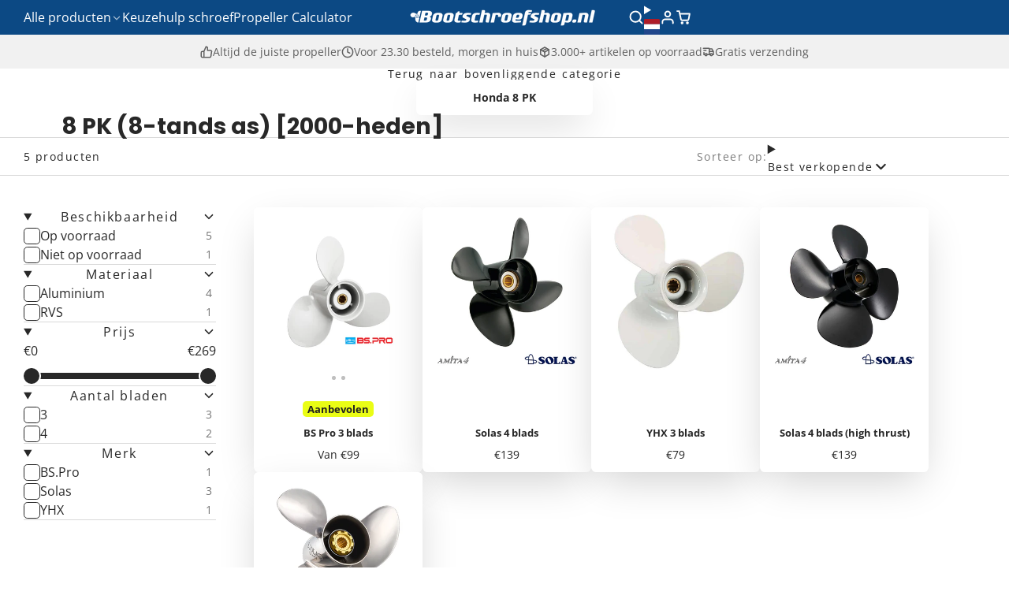

--- FILE ---
content_type: text/html; charset=utf-8
request_url: https://bootschroefshop.nl/collections/8-pk-8-tands-as-2000-heden
body_size: 86663
content:
<!doctype html>
<html class="no-js " lang="nl">
  <head>
    <meta charset="utf-8">
    <meta http-equiv="X-UA-Compatible" content="IE=edge">
    <meta name="viewport" content="width=device-width,initial-scale=1">
    <meta name="theme-color" content="">
    <link rel="canonical" href="https://bootschroefshop.nl/collections/8-pk-8-tands-as-2000-heden">
    <link rel="preconnect" href="https://cdn.shopify.com" crossorigin><link rel="icon" type="image/png" href="//bootschroefshop.nl/cdn/shop/files/propeller-favicon_32x32.png?v=1702902081"><link rel="preconnect" href="https://fonts.shopifycdn.com" crossorigin><title>
      8 PK (8-tands as) [2000-heden] &ndash; Propeller Shop Europe</title>

    

    

<meta property="og:site_name" content="Propeller Shop Europe">
<meta property="og:url" content="https://bootschroefshop.nl/collections/8-pk-8-tands-as-2000-heden">
<meta property="og:title" content="8 PK (8-tands as) [2000-heden]">
<meta property="og:type" content="product.group">
<meta property="og:description" content="Gebruik onze propellerkeuzehulp om direct de juiste schroef voor uw motor te vinden. Altijd passend, direct uit voorraad geleverd en vóór 23.30 besteld = morgen in huis. Bootschroefshop.nl – propellers voor alle merken o.a. Yamaha, Suzuki, Honda en Evinrude, Mercruiser en Volvo Penta."><meta property="og:image" content="http://bootschroefshop.nl/cdn/shop/collections/Honda_8.jpg?v=1702328622">
  <meta property="og:image:secure_url" content="https://bootschroefshop.nl/cdn/shop/collections/Honda_8.jpg?v=1702328622">
  <meta property="og:image:width" content="300">
  <meta property="og:image:height" content="300"><meta name="twitter:card" content="summary_large_image">
<meta name="twitter:title" content="8 PK (8-tands as) [2000-heden]">
<meta name="twitter:description" content="Gebruik onze propellerkeuzehulp om direct de juiste schroef voor uw motor te vinden. Altijd passend, direct uit voorraad geleverd en vóór 23.30 besteld = morgen in huis. Bootschroefshop.nl – propellers voor alle merken o.a. Yamaha, Suzuki, Honda en Evinrude, Mercruiser en Volvo Penta.">

    <script>window.performance && window.performance.mark && window.performance.mark('shopify.content_for_header.start');</script><meta id="shopify-digital-wallet" name="shopify-digital-wallet" content="/79697871191/digital_wallets/dialog">
<meta name="shopify-checkout-api-token" content="7d93a892d0b4e3c79192d7b68b6a1235">
<meta id="in-context-paypal-metadata" data-shop-id="79697871191" data-venmo-supported="false" data-environment="production" data-locale="nl_NL" data-paypal-v4="true" data-currency="EUR">
<link rel="alternate" type="application/atom+xml" title="Feed" href="/collections/8-pk-8-tands-as-2000-heden.atom" />
<link rel="alternate" hreflang="x-default" href="https://bootschroefshop.nl/collections/8-pk-8-tands-as-2000-heden">
<link rel="alternate" hreflang="nl" href="https://bootschroefshop.nl/collections/8-pk-8-tands-as-2000-heden">
<link rel="alternate" hreflang="en-BG" href="https://propeller-shop.eu/collections/8-hp-8-tooth-2000-present">
<link rel="alternate" hreflang="en-HR" href="https://propeller-shop.eu/collections/8-hp-8-tooth-2000-present">
<link rel="alternate" hreflang="en-CY" href="https://propeller-shop.eu/collections/8-hp-8-tooth-2000-present">
<link rel="alternate" hreflang="en-CZ" href="https://propeller-shop.eu/collections/8-hp-8-tooth-2000-present">
<link rel="alternate" hreflang="en-EE" href="https://propeller-shop.eu/collections/8-hp-8-tooth-2000-present">
<link rel="alternate" hreflang="en-FI" href="https://propeller-shop.eu/collections/8-hp-8-tooth-2000-present">
<link rel="alternate" hreflang="en-GR" href="https://propeller-shop.eu/collections/8-hp-8-tooth-2000-present">
<link rel="alternate" hreflang="en-HU" href="https://propeller-shop.eu/collections/8-hp-8-tooth-2000-present">
<link rel="alternate" hreflang="en-IE" href="https://propeller-shop.eu/collections/8-hp-8-tooth-2000-present">
<link rel="alternate" hreflang="en-LV" href="https://propeller-shop.eu/collections/8-hp-8-tooth-2000-present">
<link rel="alternate" hreflang="en-LT" href="https://propeller-shop.eu/collections/8-hp-8-tooth-2000-present">
<link rel="alternate" hreflang="en-LU" href="https://propeller-shop.eu/collections/8-hp-8-tooth-2000-present">
<link rel="alternate" hreflang="en-MT" href="https://propeller-shop.eu/collections/8-hp-8-tooth-2000-present">
<link rel="alternate" hreflang="en-PL" href="https://propeller-shop.eu/collections/8-hp-8-tooth-2000-present">
<link rel="alternate" hreflang="en-PT" href="https://propeller-shop.eu/collections/8-hp-8-tooth-2000-present">
<link rel="alternate" hreflang="en-RO" href="https://propeller-shop.eu/collections/8-hp-8-tooth-2000-present">
<link rel="alternate" hreflang="en-SK" href="https://propeller-shop.eu/collections/8-hp-8-tooth-2000-present">
<link rel="alternate" hreflang="en-SI" href="https://propeller-shop.eu/collections/8-hp-8-tooth-2000-present">
<link rel="alternate" hreflang="en-SE" href="https://propeller-shop.eu/collections/8-hp-8-tooth-2000-present">
<link rel="alternate" hreflang="de-AT" href="https://bootsschraube.de/collections/8-ps-8-zahn-2000-heute">
<link rel="alternate" hreflang="de-DE" href="https://bootsschraube.de/collections/8-ps-8-zahn-2000-heute">
<link rel="alternate" hreflang="fr-FR" href="https://helicesnautiques.fr/collections/8-cv-8-dents-2000-present">
<link rel="alternate" hreflang="es-ES" href="https://helicesnauticas.es/collections/8-cv-8-dientes-2000-presente">
<link rel="alternate" hreflang="it-IT" href="https://elichenautiche.it/collections/8-cv-8-denti-2000-oggi">
<link rel="alternate" hreflang="nl-BE" href="https://bootschroefshop.be/collections/8-pk-8-tands-as-2000-heden">
<link rel="alternate" hreflang="de-CH" href="https://bootsschraube.ch/collections/8-ps-8-zahn-2000-heute">
<link rel="alternate" hreflang="en-AE" href="https://propeller-shop.com/collections/8-hp-8-tooth-2000-present">
<link rel="alternate" hreflang="en-AU" href="https://propeller-shop.com/collections/8-hp-8-tooth-2000-present">
<link rel="alternate" hreflang="en-CA" href="https://propeller-shop.com/collections/8-hp-8-tooth-2000-present">
<link rel="alternate" hreflang="en-MY" href="https://propeller-shop.com/collections/8-hp-8-tooth-2000-present">
<link rel="alternate" hreflang="en-NO" href="https://propeller-shop.com/collections/8-hp-8-tooth-2000-present">
<link rel="alternate" hreflang="en-NZ" href="https://propeller-shop.com/collections/8-hp-8-tooth-2000-present">
<link rel="alternate" hreflang="en-US" href="https://propeller-shop.com/collections/8-hp-8-tooth-2000-present">
<link rel="alternate" hreflang="en-ZA" href="https://propeller-shop.com/collections/8-hp-8-tooth-2000-present">
<link rel="alternate" hreflang="en-SR" href="https://propeller-shop.com/collections/8-hp-8-tooth-2000-present">
<link rel="alternate" hreflang="en-UA" href="https://propeller-shop.com/collections/8-hp-8-tooth-2000-present">
<link rel="alternate" hreflang="en-MA" href="https://propeller-shop.com/collections/8-hp-8-tooth-2000-present">
<link rel="alternate" hreflang="en-MQ" href="https://propeller-shop.com/collections/8-hp-8-tooth-2000-present">
<link rel="alternate" hreflang="en-VG" href="https://propeller-shop.com/collections/8-hp-8-tooth-2000-present">
<link rel="alternate" hreflang="en-AL" href="https://propeller-shop.com/collections/8-hp-8-tooth-2000-present">
<link rel="alternate" hreflang="en-CW" href="https://propeller-shop.com/collections/8-hp-8-tooth-2000-present">
<link rel="alternate" hreflang="en-PH" href="https://propeller-shop.com/collections/8-hp-8-tooth-2000-present">
<link rel="alternate" hreflang="en-TH" href="https://propeller-shop.com/collections/8-hp-8-tooth-2000-present">
<link rel="alternate" hreflang="en-AD" href="https://propeller-shop.com/collections/8-hp-8-tooth-2000-present">
<link rel="alternate" hreflang="en-MC" href="https://propeller-shop.com/collections/8-hp-8-tooth-2000-present">
<link rel="alternate" hreflang="en-GB" href="https://propeller-shop.com/collections/8-hp-8-tooth-2000-present">
<link rel="alternate" hreflang="da-DK" href="https://propelshop.dk/collections/8-hk-8-tands-2000-i-dag">
<link rel="alternate" type="application/json+oembed" href="https://bootschroefshop.nl/collections/8-pk-8-tands-as-2000-heden.oembed">
<script async="async" src="/checkouts/internal/preloads.js?locale=nl-NL"></script>
<script id="apple-pay-shop-capabilities" type="application/json">{"shopId":79697871191,"countryCode":"NL","currencyCode":"EUR","merchantCapabilities":["supports3DS"],"merchantId":"gid:\/\/shopify\/Shop\/79697871191","merchantName":"Propeller Shop Europe","requiredBillingContactFields":["postalAddress","email"],"requiredShippingContactFields":["postalAddress","email"],"shippingType":"shipping","supportedNetworks":["visa","maestro","masterCard","amex"],"total":{"type":"pending","label":"Propeller Shop Europe","amount":"1.00"},"shopifyPaymentsEnabled":true,"supportsSubscriptions":true}</script>
<script id="shopify-features" type="application/json">{"accessToken":"7d93a892d0b4e3c79192d7b68b6a1235","betas":["rich-media-storefront-analytics"],"domain":"bootschroefshop.nl","predictiveSearch":true,"shopId":79697871191,"locale":"nl"}</script>
<script>var Shopify = Shopify || {};
Shopify.shop = "949656.myshopify.com";
Shopify.locale = "nl";
Shopify.currency = {"active":"EUR","rate":"1.0"};
Shopify.country = "NL";
Shopify.theme = {"name":"Multi 3.0.2","id":188025766231,"schema_name":"Multi","schema_version":"3.0.2","theme_store_id":2337,"role":"main"};
Shopify.theme.handle = "null";
Shopify.theme.style = {"id":null,"handle":null};
Shopify.cdnHost = "bootschroefshop.nl/cdn";
Shopify.routes = Shopify.routes || {};
Shopify.routes.root = "/";</script>
<script type="module">!function(o){(o.Shopify=o.Shopify||{}).modules=!0}(window);</script>
<script>!function(o){function n(){var o=[];function n(){o.push(Array.prototype.slice.apply(arguments))}return n.q=o,n}var t=o.Shopify=o.Shopify||{};t.loadFeatures=n(),t.autoloadFeatures=n()}(window);</script>
<script id="shop-js-analytics" type="application/json">{"pageType":"collection"}</script>
<script defer="defer" async type="module" src="//bootschroefshop.nl/cdn/shopifycloud/shop-js/modules/v2/client.init-shop-cart-sync_BHF27ruw.nl.esm.js"></script>
<script defer="defer" async type="module" src="//bootschroefshop.nl/cdn/shopifycloud/shop-js/modules/v2/chunk.common_Dwaf6e9K.esm.js"></script>
<script type="module">
  await import("//bootschroefshop.nl/cdn/shopifycloud/shop-js/modules/v2/client.init-shop-cart-sync_BHF27ruw.nl.esm.js");
await import("//bootschroefshop.nl/cdn/shopifycloud/shop-js/modules/v2/chunk.common_Dwaf6e9K.esm.js");

  window.Shopify.SignInWithShop?.initShopCartSync?.({"fedCMEnabled":true,"windoidEnabled":true});

</script>
<script>(function() {
  var isLoaded = false;
  function asyncLoad() {
    if (isLoaded) return;
    isLoaded = true;
    var urls = ["https:\/\/shopify-simplemaps.s3.amazonaws.com\/shared\/load_simplemaps.js?shop=949656.myshopify.com"];
    for (var i = 0; i < urls.length; i++) {
      var s = document.createElement('script');
      s.type = 'text/javascript';
      s.async = true;
      s.src = urls[i];
      var x = document.getElementsByTagName('script')[0];
      x.parentNode.insertBefore(s, x);
    }
  };
  if(window.attachEvent) {
    window.attachEvent('onload', asyncLoad);
  } else {
    window.addEventListener('load', asyncLoad, false);
  }
})();</script>
<script id="__st">var __st={"a":79697871191,"offset":3600,"reqid":"f99afe24-e4e9-4220-9f00-7bf756740bcc-1768755323","pageurl":"bootschroefshop.nl\/collections\/8-pk-8-tands-as-2000-heden","u":"1483a6b79fb2","p":"collection","rtyp":"collection","rid":620297290071};</script>
<script>window.ShopifyPaypalV4VisibilityTracking = true;</script>
<script id="captcha-bootstrap">!function(){'use strict';const t='contact',e='account',n='new_comment',o=[[t,t],['blogs',n],['comments',n],[t,'customer']],c=[[e,'customer_login'],[e,'guest_login'],[e,'recover_customer_password'],[e,'create_customer']],r=t=>t.map((([t,e])=>`form[action*='/${t}']:not([data-nocaptcha='true']) input[name='form_type'][value='${e}']`)).join(','),a=t=>()=>t?[...document.querySelectorAll(t)].map((t=>t.form)):[];function s(){const t=[...o],e=r(t);return a(e)}const i='password',u='form_key',d=['recaptcha-v3-token','g-recaptcha-response','h-captcha-response',i],f=()=>{try{return window.sessionStorage}catch{return}},m='__shopify_v',_=t=>t.elements[u];function p(t,e,n=!1){try{const o=window.sessionStorage,c=JSON.parse(o.getItem(e)),{data:r}=function(t){const{data:e,action:n}=t;return t[m]||n?{data:e,action:n}:{data:t,action:n}}(c);for(const[e,n]of Object.entries(r))t.elements[e]&&(t.elements[e].value=n);n&&o.removeItem(e)}catch(o){console.error('form repopulation failed',{error:o})}}const l='form_type',E='cptcha';function T(t){t.dataset[E]=!0}const w=window,h=w.document,L='Shopify',v='ce_forms',y='captcha';let A=!1;((t,e)=>{const n=(g='f06e6c50-85a8-45c8-87d0-21a2b65856fe',I='https://cdn.shopify.com/shopifycloud/storefront-forms-hcaptcha/ce_storefront_forms_captcha_hcaptcha.v1.5.2.iife.js',D={infoText:'Beschermd door hCaptcha',privacyText:'Privacy',termsText:'Voorwaarden'},(t,e,n)=>{const o=w[L][v],c=o.bindForm;if(c)return c(t,g,e,D).then(n);var r;o.q.push([[t,g,e,D],n]),r=I,A||(h.body.append(Object.assign(h.createElement('script'),{id:'captcha-provider',async:!0,src:r})),A=!0)});var g,I,D;w[L]=w[L]||{},w[L][v]=w[L][v]||{},w[L][v].q=[],w[L][y]=w[L][y]||{},w[L][y].protect=function(t,e){n(t,void 0,e),T(t)},Object.freeze(w[L][y]),function(t,e,n,w,h,L){const[v,y,A,g]=function(t,e,n){const i=e?o:[],u=t?c:[],d=[...i,...u],f=r(d),m=r(i),_=r(d.filter((([t,e])=>n.includes(e))));return[a(f),a(m),a(_),s()]}(w,h,L),I=t=>{const e=t.target;return e instanceof HTMLFormElement?e:e&&e.form},D=t=>v().includes(t);t.addEventListener('submit',(t=>{const e=I(t);if(!e)return;const n=D(e)&&!e.dataset.hcaptchaBound&&!e.dataset.recaptchaBound,o=_(e),c=g().includes(e)&&(!o||!o.value);(n||c)&&t.preventDefault(),c&&!n&&(function(t){try{if(!f())return;!function(t){const e=f();if(!e)return;const n=_(t);if(!n)return;const o=n.value;o&&e.removeItem(o)}(t);const e=Array.from(Array(32),(()=>Math.random().toString(36)[2])).join('');!function(t,e){_(t)||t.append(Object.assign(document.createElement('input'),{type:'hidden',name:u})),t.elements[u].value=e}(t,e),function(t,e){const n=f();if(!n)return;const o=[...t.querySelectorAll(`input[type='${i}']`)].map((({name:t})=>t)),c=[...d,...o],r={};for(const[a,s]of new FormData(t).entries())c.includes(a)||(r[a]=s);n.setItem(e,JSON.stringify({[m]:1,action:t.action,data:r}))}(t,e)}catch(e){console.error('failed to persist form',e)}}(e),e.submit())}));const S=(t,e)=>{t&&!t.dataset[E]&&(n(t,e.some((e=>e===t))),T(t))};for(const o of['focusin','change'])t.addEventListener(o,(t=>{const e=I(t);D(e)&&S(e,y())}));const B=e.get('form_key'),M=e.get(l),P=B&&M;t.addEventListener('DOMContentLoaded',(()=>{const t=y();if(P)for(const e of t)e.elements[l].value===M&&p(e,B);[...new Set([...A(),...v().filter((t=>'true'===t.dataset.shopifyCaptcha))])].forEach((e=>S(e,t)))}))}(h,new URLSearchParams(w.location.search),n,t,e,['guest_login'])})(!0,!0)}();</script>
<script integrity="sha256-4kQ18oKyAcykRKYeNunJcIwy7WH5gtpwJnB7kiuLZ1E=" data-source-attribution="shopify.loadfeatures" defer="defer" src="//bootschroefshop.nl/cdn/shopifycloud/storefront/assets/storefront/load_feature-a0a9edcb.js" crossorigin="anonymous"></script>
<script data-source-attribution="shopify.dynamic_checkout.dynamic.init">var Shopify=Shopify||{};Shopify.PaymentButton=Shopify.PaymentButton||{isStorefrontPortableWallets:!0,init:function(){window.Shopify.PaymentButton.init=function(){};var t=document.createElement("script");t.src="https://bootschroefshop.nl/cdn/shopifycloud/portable-wallets/latest/portable-wallets.nl.js",t.type="module",document.head.appendChild(t)}};
</script>
<script data-source-attribution="shopify.dynamic_checkout.buyer_consent">
  function portableWalletsHideBuyerConsent(e){var t=document.getElementById("shopify-buyer-consent"),n=document.getElementById("shopify-subscription-policy-button");t&&n&&(t.classList.add("hidden"),t.setAttribute("aria-hidden","true"),n.removeEventListener("click",e))}function portableWalletsShowBuyerConsent(e){var t=document.getElementById("shopify-buyer-consent"),n=document.getElementById("shopify-subscription-policy-button");t&&n&&(t.classList.remove("hidden"),t.removeAttribute("aria-hidden"),n.addEventListener("click",e))}window.Shopify?.PaymentButton&&(window.Shopify.PaymentButton.hideBuyerConsent=portableWalletsHideBuyerConsent,window.Shopify.PaymentButton.showBuyerConsent=portableWalletsShowBuyerConsent);
</script>
<script data-source-attribution="shopify.dynamic_checkout.cart.bootstrap">document.addEventListener("DOMContentLoaded",(function(){function t(){return document.querySelector("shopify-accelerated-checkout-cart, shopify-accelerated-checkout")}if(t())Shopify.PaymentButton.init();else{new MutationObserver((function(e,n){t()&&(Shopify.PaymentButton.init(),n.disconnect())})).observe(document.body,{childList:!0,subtree:!0})}}));
</script>
<link id="shopify-accelerated-checkout-styles" rel="stylesheet" media="screen" href="https://bootschroefshop.nl/cdn/shopifycloud/portable-wallets/latest/accelerated-checkout-backwards-compat.css" crossorigin="anonymous">
<style id="shopify-accelerated-checkout-cart">
        #shopify-buyer-consent {
  margin-top: 1em;
  display: inline-block;
  width: 100%;
}

#shopify-buyer-consent.hidden {
  display: none;
}

#shopify-subscription-policy-button {
  background: none;
  border: none;
  padding: 0;
  text-decoration: underline;
  font-size: inherit;
  cursor: pointer;
}

#shopify-subscription-policy-button::before {
  box-shadow: none;
}

      </style>

<script>window.performance && window.performance.mark && window.performance.mark('shopify.content_for_header.end');</script>
    

    

<style data-shopify>
    @font-face {
  font-family: "Open Sans";
  font-weight: 400;
  font-style: normal;
  font-display: swap;
  src: url("//bootschroefshop.nl/cdn/fonts/open_sans/opensans_n4.c32e4d4eca5273f6d4ee95ddf54b5bbb75fc9b61.woff2") format("woff2"),
       url("//bootschroefshop.nl/cdn/fonts/open_sans/opensans_n4.5f3406f8d94162b37bfa232b486ac93ee892406d.woff") format("woff");
}

    @font-face {
  font-family: "Open Sans";
  font-weight: 700;
  font-style: normal;
  font-display: swap;
  src: url("//bootschroefshop.nl/cdn/fonts/open_sans/opensans_n7.a9393be1574ea8606c68f4441806b2711d0d13e4.woff2") format("woff2"),
       url("//bootschroefshop.nl/cdn/fonts/open_sans/opensans_n7.7b8af34a6ebf52beb1a4c1d8c73ad6910ec2e553.woff") format("woff");
}

    @font-face {
  font-family: "Open Sans";
  font-weight: 400;
  font-style: italic;
  font-display: swap;
  src: url("//bootschroefshop.nl/cdn/fonts/open_sans/opensans_i4.6f1d45f7a46916cc95c694aab32ecbf7509cbf33.woff2") format("woff2"),
       url("//bootschroefshop.nl/cdn/fonts/open_sans/opensans_i4.4efaa52d5a57aa9a57c1556cc2b7465d18839daa.woff") format("woff");
}

    @font-face {
  font-family: "Open Sans";
  font-weight: 700;
  font-style: italic;
  font-display: swap;
  src: url("//bootschroefshop.nl/cdn/fonts/open_sans/opensans_i7.916ced2e2ce15f7fcd95d196601a15e7b89ee9a4.woff2") format("woff2"),
       url("//bootschroefshop.nl/cdn/fonts/open_sans/opensans_i7.99a9cff8c86ea65461de497ade3d515a98f8b32a.woff") format("woff");
}

    @font-face {
  font-family: Poppins;
  font-weight: 700;
  font-style: normal;
  font-display: swap;
  src: url("//bootschroefshop.nl/cdn/fonts/poppins/poppins_n7.56758dcf284489feb014a026f3727f2f20a54626.woff2") format("woff2"),
       url("//bootschroefshop.nl/cdn/fonts/poppins/poppins_n7.f34f55d9b3d3205d2cd6f64955ff4b36f0cfd8da.woff") format("woff");
}

        .color-scheme-main {
          --color-scheme-box-shadow-drop: 0 5px 20px rgba(0,0,0, 0.4);
          --color-scheme-box-shadow: rgba(0,0,0, 0.2) 0px 18px 50px -10px;
          --color-scheme-box-shadow-sm: rgba(0,0,0, 0.2) 0px 1px 30px -15px;
          --color-scheme-box-shadow-lift: rgba(0,0,0, 0.4) 0px 20px 60px 0;
        
          
          --color-scheme-highlight: linear-gradient(115deg, #0c2084, #0c7084);
          --color-scheme-pattern: #ffffff;--color-scheme-primary-button-bg: #0c4984;
        
          --color-scheme-primary-button-bg-hover: #082f55;
          --color-scheme-primary-button-text: #ffffff;
          --color-scheme-primary-button-border: #0c4984;
          --color-scheme-secondary-button-bg: #383838;
          --color-scheme-secondary-button-bg-hover: #1f1f1f;
          --color-scheme-secondary-button-text: #ffffff;
          --color-scheme-secondary-button-border: #202020;
          --color-scheme-icon: #ffffff;
          --color-scheme-links: #383838;
        }
    
        .color-scheme-invert {
          --color-scheme-box-shadow-drop: 0 5px 20px rgba(0,0,0, 0.4);
          --color-scheme-box-shadow: rgba(0,0,0, 0.2) 0px 18px 50px -10px;
          --color-scheme-box-shadow-sm: rgba(0,0,0, 0.2) 0px 1px 30px -15px;
          --color-scheme-box-shadow-lift: rgba(0,0,0, 0.4) 0px 20px 60px 0;
        
          
          --color-scheme-highlight: linear-gradient(115deg, #3e7ae1, #3ee1dc);
          --color-scheme-pattern: #455c66;--color-scheme-primary-button-bg: #409ec7;
        
          --color-scheme-primary-button-bg-hover: #3081a4;
          --color-scheme-primary-button-text: #ffffff;
          --color-scheme-primary-button-border: #3e8fb3;
          --color-scheme-secondary-button-bg: #ffffff;
          --color-scheme-secondary-button-bg-hover: #e6e6e6;
          --color-scheme-secondary-button-text: #4a4a4a;
          --color-scheme-secondary-button-border: #202020;
          --color-scheme-icon: #ececec;
          --color-scheme-links: #383838;--color-scheme-text: #ffffff;
          --color-scheme-bg: #2f7f72;
          --color-scheme-border: #13352f;
        }
    
        .color-scheme-accent {
          --color-scheme-box-shadow-drop: 0 5px 20px rgba(0,0,0, 0.4);
          --color-scheme-box-shadow: rgba(0,0,0, 0.2) 0px 18px 50px -10px;
          --color-scheme-box-shadow-sm: rgba(0,0,0, 0.2) 0px 1px 30px -15px;
          --color-scheme-box-shadow-lift: rgba(0,0,0, 0.4) 0px 20px 60px 0;
        
          
          --color-scheme-highlight: linear-gradient(115deg, #fb3362, #fb33e7);
          --color-scheme-pattern: #9c2e9f;--color-scheme-primary-button-bg: #a625a3;
        
          --color-scheme-primary-button-bg-hover: #7c1c7a;
          --color-scheme-primary-button-text: #ffffff;
          --color-scheme-primary-button-border: #741371;
          --color-scheme-secondary-button-bg: #ffffff;
          --color-scheme-secondary-button-bg-hover: #e6e6e6;
          --color-scheme-secondary-button-text: #ae2faa;
          --color-scheme-secondary-button-border: #e2e2e2;
          --color-scheme-icon: #ffffff;
          --color-scheme-links: #ffffff;--color-scheme-text: #ffffff;
          --color-scheme-bg: #515880;
          --color-scheme-border: #292d42;--color-scheme-bg-gradient: linear-gradient(320deg, rgba(56, 78, 197, 1) 16%, rgba(48, 57, 101, 1) 52%, rgba(29, 57, 108, 1) 87%);
        }
    
        .color-scheme-accent2 {
          --color-scheme-box-shadow-drop: 0 5px 20px rgba(0,0,0, 0.4);
          --color-scheme-box-shadow: rgba(0,0,0, 0.2) 0px 18px 50px -10px;
          --color-scheme-box-shadow-sm: rgba(0,0,0, 0.2) 0px 1px 30px -15px;
          --color-scheme-box-shadow-lift: rgba(0,0,0, 0.4) 0px 20px 60px 0;
        
          
          --color-scheme-highlight: linear-gradient(115deg, #3e7ae1, #3ee1dc);
          --color-scheme-pattern: #6bd7ff;--color-scheme-primary-button-bg: #ffffff;
        
          --color-scheme-primary-button-bg-hover: #e6e6e6;
          --color-scheme-primary-button-text: #3eafe1;
          --color-scheme-primary-button-border: #1c84b3;
          --color-scheme-secondary-button-bg: #ffffff;
          --color-scheme-secondary-button-bg-hover: #e6e6e6;
          --color-scheme-secondary-button-text: #3eafe1;
          --color-scheme-secondary-button-border: #cacaca;
          --color-scheme-icon: #ffffff;
          --color-scheme-links: #ffffff;--color-scheme-text: #ffffff;
          --color-scheme-bg: #3eafe1;
          --color-scheme-border: #1977a0;--color-scheme-bg-gradient: linear-gradient(46deg, rgba(52, 133, 236, 1) 13%, rgba(170, 248, 219, 1) 86%);
        }
    

    :root {--glob-size-1: min(4px, 0.8vmin);
      --glob-size-2: min(8px, 1.6vmin);
      --glob-size-3: min(12px, 2.4vmin);
      --glob-size-4: min(16px, 3.2vmin);
      --glob-size-5: min(20px, 4.0vmin);
      --glob-size-6: min(24px, 4.8vmin);
      --glob-size-7: min(28px, 5.6vmin);
      --glob-size-8: min(32px, 6.4vmin);
      --glob-size-9: min(36px, 7.2vmin);
      --glob-size-10: min(40px, 8.0vmin);
      --glob-size-11: min(44px, 8.8vmin);
      --glob-size-12: min(48px, 9.6vmin);
      --glob-size-13: min(52px, 10.4vmin);
      --glob-size-14: min(56px, 11.2vmin);
      --glob-size-15: min(60px, 12.0vmin);
      --glob-size-16: min(64px, 12.8vmin);
      --glob-size-17: min(68px, 13.6vmin);
      --glob-size-18: min(72px, 14.4vmin);
      --glob-size-19: min(76px, 15.2vmin);
      --glob-size-20: min(80px, 16.0vmin);
      
    --glob-frame-size: var(--glob-size-2);
    --glob-gutter: var(--glob-size-6);

    --glob-heading-size: 24px;
    --glob-heading-letter-spacing: 0.0em;
    --glob-heading-family: Poppins, sans-serif;
    --glob-heading-style: normal;
    --glob-heading-weight: 700;
    --glob-heading-transform: none;

    --glob-body-family: "Open Sans", sans-serif;
    --glob-body-line-height: 1.5;
    --glob-body-size: 16px;
    --glob-body-weight: 400;
    --glob-body-bold-weight: 700;

    --glob-icon-stroke-width: 2.3px;
    
      --glob-icon-linecap: round;
      --glob-icon-linejoin: round;--color-g-text: #282828;
    --color-g-text-alpha-80: rgba(40, 40, 40, 0.8);
    --color-g-text-alpha-70: rgba(40, 40, 40, 0.7);
    --color-g-text-alpha-50: rgba(40, 40, 40, 0.5);
    --color-g-text-alpha-60: rgba(40, 40, 40, 0.6);
    --color-g-text-alpha-40: rgba(40, 40, 40, 0.4);
    --color-g-text-alpha-30: rgba(40, 40, 40, 0.3);
    --color-g-text-alpha-20: rgba(40, 40, 40, 0.2);
    --color-g-text-alpha-10: rgba(40, 40, 40, 0.1);--color-g-bg: #ffffff;
    --color-g-border: #d9d9d9;
    --color-g-bg-d5: #f2f2f2;
    --color-g-bg-d15: #e6e6e6;
    --color-g-bg-alpha-0: rgba(255, 255, 255, 0);
    --color-g-bg-alpha-70: rgba(255, 255, 255, 0.7);
    --color-g-bg-border: #cccccc;

    --color-g-fg: #ffffff;
    --color-g-fg-alpha-70: rgba(255, 255, 255, 0.7);
    --color-g-fg-alpha-50: rgba(255, 255, 255, 0.5);
    --color-g-fg-d5: #f2f2f2;
    --color-g-fg-d10: #e6e6e6;
    --color-g-fg-d20: #cccccc;

    

    --color-g-accent: #6bb7f1;
    --color-g-accent-a20: rgba(107, 183, 241, 0.2);
    --color-g-accent-a10: rgba(107, 183, 241, 0.1);
    --color-g-accent-front: #ffffff; 

    --color-g-sale: #b11163;
    --color-g-warning: #FD7E14;
    --color-g-success: #198754;
    --color-g-danger: #DC3545;
    --color-g-star-rating: #FFA41C;
    --color-g-cart-counter-bg: #dc358b;--color-g-cart-counter-text: #ffffff;
    --color-g-wishlist: #f25268;

    --color-g-highlight: #0c4984;

    --color-g-button-buy-it-now-text: #f8f8f8;
    --color-g-button-buy-it-now-bg: #505050;
    --color-g-button-buy-it-now-bg-hover: #434343;

    --color-g-product-badge-sale: #bc1c6e;--color-g-product-badge-sale-text: #ffffff;

    --color-g-product-badge-sold-out: #7D959F;--color-g-product-badge-sold-out-text: #2d2d2d;
    
    --color-g-product-badge-low-stock: #FFBA53;--color-g-product-badge-low-stock-text: #2d2d2d;

    --color-g-product-custom-badge-text: #202020;
    --color-g-product-custom-badge-bg: #eafd15;

    --color-g-header-bg: #0c4984;
    --color-g-header-text: #ffffff;
    --color-g-header-border: rgba(61, 109, 157, 0.5);

    --color-g-nav-dropdown-bg: #ffffff;
    --color-g-nav-dropdown-text: #383838;
    --color-g-nav-dropdown-border: rgba(56, 56, 56, 0.2);

    --color-g-footer-heading: #ffffff;
    --color-g-footer-bg: #0c4984;
    --color-g-footer-text: #ffffff;

    --glob-border-radius-base: 0.4rem;
    --glob-border-radius-inner: 0.3rem;
    --glob-border-radius-sm: 0.1rem;
    --glob-border-radius-pill: 9999rem;
    --glob-border-radius-circle: 50%;

    --transition-base: 0.3s;
    --box-shadow-large: rgb(50 50 93 / 25%) 0px 50px 100px -20px, rgb(0 0 0 / 30%) 0px 30px 60px -30px;
    --container-width: 1350px;

    --glob-product-badge-text-size: 0.8rem;
    --glob-product-badge-text-transform: none;--glob-product-badge-weight: var(--glob-body-bold-weight);

    --glob-header-family: var(--glob-body-family);
--glob-header-weight: var(--glob-body-weight);
--glob-header-style: var(--glob-body-style);
--glob-header-size: 1.0rem;
--glob-header-scale: 1.0;


    --glob-subheading-family: var(--glob-body-family);
--glob-subheading-weight: var(--glob-body-weight);
--glob-subheading-style: var(--glob-body-style);
--glob-subheading-size: 0.9rem;
--glob-subheading-scale: 0.9;

    --glob-subheading-letter-spacing: 0.1em;
    --glob-subheading-opacity: 1.0;

    --glob-button-family: var(--glob-heading-family);
--glob-button-weight: var(--glob-heading-weight);
--glob-button-style: var(--glob-heading-style);
--glob-button-size: 0.8rem;
--glob-button-scale: 0.8;

    --glob-button-transform: uppercase;
    --glob-button-letter-spacing: 0.05em;
    
    --glob-product-card-title-family: var(--glob-body-family);
--glob-product-card-title-weight: var(--glob-body-bold-weight);
--glob-product-card-title-style: var(--glob-body-style);
--glob-product-card-title-size: 0.8rem;
--glob-product-card-title-scale: 0.8;

    --glob-product-card-price-weight: normal;
    --glob-collection-card-title-family: var(--glob-body-family);
--glob-collection-card-title-weight: var(--glob-body-bold-weight);
--glob-collection-card-title-style: var(--glob-body-style);
--glob-collection-card-title-size: 0.85rem;
--glob-collection-card-title-scale: 0.85;


    --glob-article-card-title-family: var(--glob-body-family);
--glob-article-card-title-weight: var(--glob-body-weight);
--glob-article-card-title-style: var(--glob-body-style);
--glob-article-card-title-size: 1.0rem;
--glob-article-card-title-scale: 1.0;

}
</style><link rel="preload" as="font" href="//bootschroefshop.nl/cdn/fonts/open_sans/opensans_n4.c32e4d4eca5273f6d4ee95ddf54b5bbb75fc9b61.woff2" type="font/woff2" crossorigin><link rel="preload" as="font" href="//bootschroefshop.nl/cdn/fonts/poppins/poppins_n7.56758dcf284489feb014a026f3727f2f20a54626.woff2" type="font/woff2" crossorigin><script>
    var globalLoadedStyles = {};
    function loadStyle(style) {
        if(globalLoadedStyles[style.getAttribute('href')]) {
            return;
        }
        globalLoadedStyles[style.getAttribute('href')] = true;
        if(style.media === 'print') {
            style.media = 'all';
        }
    }
    window.shopUrl = 'https://bootschroefshop.nl';
    window.routes = {
        cart_add_url: '/cart/add',
        cart_change_url: '/cart/change',
        cart_update_url: '/cart/update',
        predictive_search_url: '/search/suggest'
    };
    window.dynamicURLs = {
        account: '/account',
        accountLogin: 'https://shopify.com/79697871191/account?locale=nl&region_country=NL',
        accountLogout: '/account/logout',
        accountRegister: 'https://shopify.com/79697871191/account?locale=nl',
        accountAddresses: '/account/addresses',
        allProductsCollection: '/collections/all',
        cart: '/cart',
        cartAdd: '/cart/add',
        cartChange: '/cart/change',
        cartClear: '/cart/clear',
        cartUpdate: '/cart/update',
        contact: '/contact#contact_form',
        localization: '/localization',
        collections: '/collections',
        predictiveSearch: '/search/suggest',
        productRecommendations: '/recommendations/products',
        root: '/',
        search: '/search'
    };
    window.cartStrings = {
        error: `Er is een fout opgetreden tijdens het bijwerken van uw winkelwagen. Probeer het opnieuw.`,
        quantityError: `U kunt alleen [quantity] van dit artikel aan uw winkelwagentje toevoegen.`
    };
    window.variantStrings = {
        addToCart: `In winkelwagen`,
        soldOut: `Uitverkocht`,
        unavailable: `Niet beschikbaar`,
    };
    window.accessibilityStrings = {
        imageAvailable: `Afbeelding [index] is nu beschikbaar in galerijweergave`,
        shareSuccess: `Link gekopieerd naar klembord`,
        pauseSlideshow: `Diavoorstelling pauzeren`,
        playSlideshow: `Diavoorstelling afspelen`,
    };


    Shopify.money_format = "€{{amount_with_comma_separator}}";
    Shopify.formatMoney = function(cents, format) {
        if (typeof cents == 'string') { cents = cents.replace('.',''); }
        let value = '';
        const placeholderRegex = /\{\{\s*(\w+)\s*\}\}/;
        const formatString = (format || Shopify.money_format);

        function defaultOption(opt, def) {
            return (typeof opt == 'undefined' ? def : opt);
        }

        function formatWithDelimiters(number, precision, thousands, decimal) {
            precision = defaultOption(precision, 2);
            thousands = defaultOption(thousands, ',');
            decimal   = defaultOption(decimal, '.');

            if (isNaN(number) || number == null) { return 0; }

            number = (number/100.0).toFixed(precision);

            const parts   = number.split('.'),
                dollars = parts[0].replace(/(\d)(?=(\d\d\d)+(?!\d))/g, '$1' + thousands),
                cents   = parts[1] ? (decimal + parts[1]) : '';

            return dollars + cents;
        }

        switch(formatString.match(placeholderRegex)[1]) {
            case 'amount':
                value = formatWithDelimiters(cents, 2);
            break;
            case 'amount_no_decimals':
                value = formatWithDelimiters(cents, 0);
            break;
            case 'amount_with_comma_separator':
                value = formatWithDelimiters(cents, 2, '.', ',');
            break;
            case 'amount_no_decimals_with_comma_separator':
                value = formatWithDelimiters(cents, 0, '.', ',');
            break;
            case 'amount_no_decimals_with_space_separator':
                value = formatWithDelimiters(cents, 2, ' ');
            break;
        }

        return formatString.replace(placeholderRegex, value);
    };

    document.documentElement.className = document.documentElement.className.replace('no-js', 'js');
    if (Shopify.designMode) {
        document.documentElement.classList.add('shopify-design-mode');
    }
    function lazyImageOnLoad(img) {
        img.setAttribute('loaded', '');
    }

    function onScriptLoad(name) {
        switch(name) {
        case 'blaze':
            document.dispatchEvent(new CustomEvent('blaze-loaded'));
            break;
        case 'plyr':
            document.dispatchEvent(new CustomEvent('plyr-loaded'));
        break;
        }
    }
</script><script>
(() => {
    const STATE_CLASSNAME_PREFIX = '!';

    const __Events = Object.freeze({
        VARIANT_UPDATE: 'variant:update',
        VARIANT_CHANGE: 'variant:change',
        VARIANT_LOADING: 'variant:loading',
        VARIANT_UNAVAILABLE: 'variant:unavailable',
        CART_ADD: 'cart:add',
        CART_ADD_FEATURE: 'cart:add-feature',
        CART_CHANGE: 'cart:change',
        CART_UPDATE: 'cart:update',
        CART_DRAWER_MUTE: 'cart-drawer:mute',
        CART_REGISTER: 'cart:register',
        CART_ERROR: 'cart:error',
        CART_NOTIFICATIONS_ENABLING: 'cart:notififications-enable',
        CART_REPLACE: 'cart:replace',
        // CART_SAVED_ITEMS_CHANGE: 'cart-saves:change',
        COLLECTION_LOADING: 'collection:loading',
        COLLECTION_CHANGE: 'collection:change',
        COLLECTION_UPDATE: 'collection:update',
        COLLECTION_FILTER_CHANGE: 'filter:change',
        COLLECTION_NAVIGATION_CHANGE: 'navigation:change',
        COLLECTION_UPDATED: 'collection_updated',
        COLLECTION_VIEW_CHANGE: 'collection:view-change',
        PRODUCT_GALLERY_SLIDE_CHANGE: 'product-gallery:slide-change',
        PRODUCT_GALLERY_EXPAND_CHANGE: 'product-gallery:expand-change',
        TOAST_NOTIFICATION: 'toast-notification:open',
        CLOSE_TOAST_NOTIFICATION: 'toast-notification:close',
        UPSELL_PRODUCTS_CHANGE: 'upsell-products:change',
        BROWSING_HISTORY_LOAD: 'browsing-history:load',
        RECOMMENDATIONS_LOADED: 'recommendations:loaded',
        SELLING_PLAN_CHANGE: 'selling-plan:change',
        HEADER_UPDATE: 'header:nav-update',
        HEADER_TOOLBAR_UPDATE: 'header:nav-toolbar-update',
        PRODUCT_COMPARE_CHANGE: 'product-compare:change',
        PRODUCT_COMPARE_UPDATE: 'product-compare:update',
        PRODUCT_COMPARE_OPEN: 'product-compare:open',
        PRODUCT_COMPARE_UPDATE_REQUEST: 'product-compare:update-request',
        PRODUCT_BUNDLE_VARIANT_CHANGE: 'variant-selector-modal:change',
        PRODUCT_FORM_SUBMIT: 'product-form:submit',
        DARK_MODE_CHANGE: 'dark-mode:change'
    })

    const __MediaQueries = Object.freeze({
        MOBILE: window.matchMedia('(max-width:  991px)'),
        DESKTOP: window.matchMedia('(min-width: 992px)')
    })

    const __DomEvents = Object.freeze({
        MODAL_CLOSE: new CustomEvent('modal-close', {
            bubbles: true
        }),
        MODAL_OPEN: new CustomEvent('modal-open', {
            bubbles: true
        }),
    })

    const __StoreConfig = Object.freeze({
        'browsingHistory': {
            type: Array,
            storage: 'local',
            limit: 10
        },
        'compare': {
            type: Array,
            storage: 'local'
        },
        'sidescroll-info-shown': {
            type: Boolean,
            storage: 'session'
        },
        // 'wishlist': {
        //     type: Array,
        //     storage: 'local'
        // },
        // 'cartSaved': {
        //     type: Array,
        //     storage: 'local'
        // },
        'newsletter': {
            type: Number,
            storage: 'local'
        },
        'close-annoncement': {
            type: Boolean,
            storage: 'session'
        },
        'age-confirm': {
            type: Boolean,
            storage: 'local'
        },
        'collection-horizontal-view': {
            type: Number,
            storage: 'local'
        },
        'dark-mode': {
            type: Number,
            storage: 'local'
        }
    })

    let componentCounter = 0;

    // TODO: move error handling to proxy
    class __Store {
        static errors = {
            missingStore(key) {
                return new Error(`store ${key} does not exists`);
            },
            setArray(key) {
                return new Error(`can't set value ${key} for Array type use add instead`)
            },
            notAnArray(key) {
                return new Error(`${key} is not an array`)
            }
        }
        constructor() {
            this._store = new Map();
            Object.entries(__StoreConfig).map(([ storeKey, options ]) => {
                const storage = window[`${options.storage}Storage`];
                const value = storage.getItem(storeKey);
                const type = options.type;
                this._store.set(storeKey, {
                    type,
                    storage,
                    limit: options.limit,
                    data: type === Array 
                        ? new Set(value ? JSON.parse(value): []) 
                        : value && type(value)
                })
            })
        }
        add(key, value) {
            try {
                const storeTarget = this._store.get(key);

                if(!storeTarget) {
                    throw __Store.errors.missingStore(key);
                } 

                if(storeTarget.type !== Array) {
                    throw __Store.errors.notAnArray(key);
                }

                this._handleStoreLimit(storeTarget);
                storeTarget.data.add(value);
                this._sync(key);
            } catch(e) {
                console.error(e);
            }
        }
        _handleStoreLimit(storeTarget) {
            if(storeTarget.limit) {
                let offset = storeTarget.limit - storeTarget.data.size;
                const values = storeTarget.data.values();
                while(offset <= 0) {
                    let current = values.next();
                    storeTarget.data.delete(current.value);
                    offset++;
                }
            }
        }
        set(key, value) {
            try {
                const storeTarget = this._store.get(key);

                if(!storeTarget) {
                    throw __Store.errors.missingStore(key);
                }

                if(storeTarget.type === Array) {
                    throw __Store.errors.setArray(key);
                }

                storeTarget.data = value;
                this._sync(key);
            } catch(e) {
                console.error(e.message);
            }
        }
        get(key) {
            try {
                const storeTarget = this._store.get(key);

                if(!storeTarget) {
                    throw __Store.errors.missingStore(key);
                }

                if(storeTarget.data === null) {
                    return null;
                }

                return storeTarget.type === Array
                    ? Array.from(storeTarget.data)
                    : storeTarget.type(storeTarget.data);

            } catch(e) {
                console.error(e);
            }
        }

        has(key, value) {
            try {
                const storeTarget = this._store.get(key);
                if(!storeTarget) {
                    throw __Store.errors.missingStore(key);
                }
                if(storeTarget.type !== Array) {
                    throw __Store.errors.notAnArray(key);
                }
                return storeTarget.data.has(value);
            } catch (e) {
                console.error(e);
            }
        }

        remove(key, value) {
            try {
                const storeTarget = this._store.get(key);
                if(!storeTarget) {
                    throw __Store.errors.missingStore(key);
                }
                if(storeTarget.type === Array) {
                    storeTarget.data.delete(value);
                } else {
                    storeTarget.value = null;
                }
                this._sync(key);
            } catch(e) {
                console.error(e);
            }
        }

        clear(key) {
            try {
                const storeTarget = this._store.get(key);
                if(!storeTarget) {
                    throw __Store.errors.missingStore(key);
                }
                if(storeTarget.type === Array) {
                    storeTarget.data.clear();
                } else {
                    throw __Store.errors.notAnArray(key);
                }
                this._sync(key);
            } catch(e) {
                console.error(e);
            }
        }

        _sync(key) {
            // none-blocking storage write
            setTimeout(() => {
                const target = this._store.get(key);
                target.storage.setItem(key, target.type === Array ? JSON.stringify(Array.from(target.data)) : target.data);
            }, 20);
        }
    }

    class __PubSub {
        constructor() {
            this._subs = new Map();
        }
        subscribe(event, callback, options, sig) {
            if(!this._subs.has(event)) {
                this._subs.set(event, new Set());
            }
            const sub = {
                callback,
                sectionId: options.sectionId,
                once: options.once,
                global: options.global,
                sig
            }
            this._subs.get(event).add(sub);
            return sub;
        }
        unsubscribe(event, sub) {
            if(this._subs.has(event)) {
                this._subs.get(event)?.delete(sub);
            }
        }
        publish(event, data, sectionId, sig) {
            if(this._subs.has(event)) {
                this._subs.get(event).forEach(sub => {
                    const isSelfPublish = sub.sig === sig; // avoid circular publishing
                    const isGlobalOrSection = sub.sectionId === sectionId || sub.global; 
                    if(isGlobalOrSection && !isSelfPublish) {
                        sub.callback(data);
                        if(sub.once) {
                            this.unsubscribe(event, sub);
                        }
                    }
                });
            }
        }
    }

    const pubSub = new __PubSub();

    class __Cache {
        constructor() {
            this._cache = new Map();
        }
        set(key, value) {
            this._cache.set(key, value);
        }
        get(key) {
            return this._cache.get(key);
        }
        has(key) {
            return this._cache.has(key);
        }
        delete(key) {
            this._cache.delete(key);
        }
        clear() {
            this._cache.clear();
        }
    }
    const memoize = (fn) => {
        let cache = null;
        return () => {
            if (cache) {
                return cache;
            }
            const result = fn();
            cache = result;
            return result;
        }
    }

    const __Utils = Object.freeze({
        getBrowserName: memoize(() => {
            const userAgent = navigator.userAgent;
            if (/Chrome/.test(userAgent) && !/Chromium/.test(userAgent)) {
                return "Chrome";
            }
            if (/Edg/.test(userAgent)) {
                return "Edge";
            }
            if (/Firefox/.test(userAgent)) {
                return "Firefox";
            }
            if (/Safari/.test(userAgent)) {
                return "Safari";
            }
            if (/Trident/.test(userAgent)) {
                return "IE";
            }
            return "Unknown";
        }),
        isMobileBrowser: () => {
            const agent = navigator.userAgent || navigator.vendor || window.opera;
            return /(android|bb\d+|meego).+mobile|avantgo|bada\/|blackberry|blazer|compal|elaine|fennec|hiptop|iemobile|ip(hone|od)|iris|kindle|lge |maemo|midp|mmp|mobile.+firefox|netfront|opera m(ob|in)i|palm( os)?|phone|p(ixi|re)\/|plucker|pocket|psp|series(4|6)0|symbian|treo|up\.(browser|link)|vodafone|wap|windows ce|xda|xiino/i.test(agent)
            || /1207|6310|6590|3gso|4thp|50[1-6]i|770s|802s|a wa|abac|ac(er|oo|s\-)|ai(ko|rn)|al(av|ca|co)|amoi|an(ex|ny|yw)|aptu|ar(ch|go)|as(te|us)|attw|au(di|\-m|r |s )|avan|be(ck|ll|nq)|bi(lb|rd)|bl(ac|az)|br(e|v)w|bumb|bw\-(n|u)|c55\/|capi|ccwa|cdm\-|cell|chtm|cldc|cmd\-|co(mp|nd)|craw|da(it|ll|ng)|dbte|dc\-s|devi|dica|dmob|do(c|p)o|ds(12|\-d)|el(49|ai)|em(l2|ul)|er(ic|k0)|esl8|ez([4-7]0|os|wa|ze)|fetc|fly(\-|_)|g1 u|g560|gene|gf\-5|g\-mo|go(\.w|od)|gr(ad|un)|haie|hcit|hd\-(m|p|t)|hei\-|hi(pt|ta)|hp( i|ip)|hs\-c|ht(c(\-| |_|a|g|p|s|t)|tp)|hu(aw|tc)|i\-(20|go|ma)|i230|iac( |\-|\/)|ibro|idea|ig01|ikom|im1k|inno|ipaq|iris|ja(t|v)a|jbro|jemu|jigs|kddi|keji|kgt( |\/)|klon|kpt |kwc\-|kyo(c|k)|le(no|xi)|lg( g|\/(k|l|u)|50|54|\-[a-w])|libw|lynx|m1\-w|m3ga|m50\/|ma(te|ui|xo)|mc(01|21|ca)|m\-cr|me(rc|ri)|mi(o8|oa|ts)|mmef|mo(01|02|bi|de|do|t(\-| |o|v)|zz)|mt(50|p1|v )|mwbp|mywa|n10[0-2]|n20[2-3]|n30(0|2)|n50(0|2|5)|n7(0(0|1)|10)|ne((c|m)\-|on|tf|wf|wg|wt)|nok(6|i)|nzph|o2im|op(ti|wv)|oran|owg1|p800|pan(a|d|t)|pdxg|pg(13|\-([1-8]|c))|phil|pire|pl(ay|uc)|pn\-2|po(ck|rt|se)|prox|psio|pt\-g|qa\-a|qc(07|12|21|32|60|\-[2-7]|i\-)|qtek|r380|r600|raks|rim9|ro(ve|zo)|s55\/|sa(ge|ma|mm|ms|ny|va)|sc(01|h\-|oo|p\-)|sdk\/|se(c(\-|0|1)|47|mc|nd|ri)|sgh\-|shar|sie(\-|m)|sk\-0|sl(45|id)|sm(al|ar|b3|it|t5)|so(ft|ny)|sp(01|h\-|v\-|v )|sy(01|mb)|t2(18|50)|t6(00|10|18)|ta(gt|lk)|tcl\-|tdg\-|tel(i|m)|tim\-|t\-mo|to(pl|sh)|ts(70|m\-|m3|m5)|tx\-9|up(\.b|g1|si)|utst|v400|v750|veri|vi(rg|te)|vk(40|5[0-3]|\-v)|vm40|voda|vulc|vx(52|53|60|61|70|80|81|83|85|98)|w3c(\-| )|webc|whit|wi(g |nc|nw)|wmlb|wonu|x700|yas\-|your|zeto|zte\-/i.test(agent.substring(0, 4));
        },
        isFunction: (x) => {
            return Object.prototype.toString.call(x) == '[object Function]';
        },
        debounce: (fn, wait) => {
            let t;
            return (...args) => {
                clearTimeout(t);
                t = setTimeout(() => fn.apply(this, args), wait);
            }
        },
        setDocumentClickHandler: (cb) => {
            let docClickListening = false;
            return (state) => {
                if (state && !docClickListening) {
                    setTimeout(() => {
                        document.addEventListener('click', cb);
                        docClickListening = true;
                    }, 20)
                } else if (!state && docClickListening) {
                    docClickListening = false;
                    document.removeEventListener('click', cb);
                }
            }
        },
        parseHTML: (text) => {
            return new DOMParser().parseFromString(text, 'text/html');
        },
        fetchHTML: (URL) => {
            return fetch(URL)
                .then(res => res.text())
                .then(text => __Utils.parseHTML(text))
                .catch(e => console.error(e));
        },
        $active: (el, state = true) => {
            __Utils.$state(el, 'active', state);
        },
        $loading: (el, state = true) => {
            __Utils.$state(el, 'loading', state);
        },
        $state: (el, name, state = true) => {
            el.classList.toggle(`${STATE_CLASSNAME_PREFIX}${name}`, state)
        },
        $fetch: async (URL, options) => {
            try {
                if(__Utils.isFunction(options?.before)) {
                    options.before();
                }

                let [cleanURL, existedParams] = URL.split('?');

                let params = '';
                if(options?.params || options.sectionId) {
                    params = !!(options.params instanceof URLSearchParams)
                        ? options.params
                        : new URLSearchParams(options.params || '');
                    
                    if(options.sectionId) {
                        params.append('section_id', options.sectionId);
                    }

                    params = params.toString();
                }


                // TODO: this logic should be refactored ASAP
                params = [existedParams, params]
                    .filter(Boolean)
                    .join('&');

                if(params) {
                    params = `?${params}`;
                }
                
                const res = await fetch(`${cleanURL}${params}`);
                if(options?.nullOn404 && res.status === 404) {
                    if(__Utils.isFunction(options?.after)) {
                        options.after();
                    }
                    return null;
                }
                const doc = await res.text();
                if(__Utils.isFunction(options?.after)) {
                    options.after();
                }
                const $doc = __Utils.parseHTML(doc); 
                return options?.selectAll ? 
                    Array.from($doc.querySelectorAll(options.selectAll)) : 
                    options?.select ? $doc.querySelector(options.select) : $doc;

            } catch (error) {
                console.error(error);
                if(__Utils.isFunction(options?.after)) {
                    options.after();
                }
            }
        },
        $hide: (el) => {
            el.setAttribute('hidden', '');
        },
        $show: (el) => {
            el.removeAttribute('hidden');
        },
        $classListTemp: (element, className, time = 1000) => {
            element.classList.add(className);
            setTimeout(() => element.classList.remove(className), time)
        },
        $isEmpty: (el) => {
            if(!el) {
                return;
            }
            if(el.content) {
                el = el.content;
            }
            return el.textContent.trim() === '';
        },
        $isHidden: el => el.hasAttribute('hidden'),
        $clone: el => {
            if(el.content) {
                return el.content.cloneNode(true);
            }
            return el.cloneNode(true);
        },
        $isEqual: (a, b) => a.isEqualNode(b),
        $toggleDisplay: (el, state) => {
            if(state === undefined) {
                __Utils.$isHidden(el) ? __Utils.$show(el) : __Utils.$hide(el);
                return;
            }

            state ? __Utils.$show(el) : __Utils.$hide(el);
        },
        $replaceContent: (from, to, force = false) => {
            const target = to.content || to;
            if(force || !__Utils.$isEqual(from, target) ) {
                from.replaceChildren(...target.cloneNode(true).childNodes);
            }
        },
        $JSON : el => JSON.parse(el.textContent)
    });

    class __CoreComponent extends HTMLElement {
        constructor() {
            super();
            this.sectionId = this.getAttribute('section-id');
            this._elements = new Map();
            this._props = new Map();
            this._subs = new Map();
            this._$parentSection = null;
            this.__sig = `${this.tagName}-${componentCounter}`;
            componentCounter++; 
        }
        connectedCallback() {
            this._handleElements();
            if(!this.sectionId) {
                console.warn(`section-id not found in <${this.tagName.toLocaleLowerCase()}> component`);
            }
            if(__Utils.isFunction(this.render)) {
                this.render();
            }
        }
        _handleElements() {
            
            if(!this.elements) {
                return;
            }

            if(this.elements.$ && Array.isArray(this.elements.$)) {
                this.elements.$.map(el => {
                    this.elements[el] = Array.isArray(el) ? [`[data-element="${el}"]`] : `[data-element="${el}"]`;
                })
                delete this.elements.$;
            }

            for(const [key, value] of Object.entries(this.elements)) {
                if(key.startsWith('$') && value === true) {
                    this.elements[key.substring(1)] = key;
                    delete this.elements[key];
                }
            }
        }
        _setElementEvents(el, events) {
            const eventsMap = new Map();
            Object.entries(events).map(([event, callback]) => {
                callback = callback.bind(this);
                eventsMap.set(event, callback);
                if(Array.isArray(el)) {
                    el.forEach(el => {
                        el.addEventListener(event, callback);
                    })
                } else {
                    el.addEventListener(event, callback);
                }
            });
            return eventsMap;
        }
        $(el, events) {
            if(typeof el === 'object') {
                this._elements.set('__root__', {
                    node: this,
                    events: this._setElementEvents(this, el)
                })
                return;
            }

            const selector = this.elements[el];

            if(!selector) {
                console.error(`element ${el} not found in <${this.tagName.toLocaleLowerCase()}>`);
                return;
            }

            if(this._elements.has(el) && this._elements.get(el).node.isConnected === false) {
                this.$remove(el);
            }

            if(!this._elements.has(el)) {
                let elEvents = null;

                const node = this._selectElement(selector);
                
                if(!node) {
                    return null;
                }

                if(typeof events === 'object' && node) {
                    elEvents = this._setElementEvents(node, events);
                }

                this._elements.set(el, {
                    node,
                    events: elEvents
                });
            }

            return this._elements.get(el).node;
        }

        $remove(el) {
            if(!this._elements.has(el)) {
                return;
            }
            this._clearElementEvents(this._elements.get(el));
            this._elements.get(el).node.remove();
            this._elements.get(el).node = null;
            this._elements.delete(el);
        }

        _selectElement(selector) {
            if(Array.isArray(selector)) {
                return Array.from(this.querySelectorAll(this._parseSelector(selector[0])));
            }
            return this.querySelector(this._parseSelector(selector));
        }
        _parseSelector(selector) {
            if(selector.startsWith('$')) {
                return `[data-element="${selector.substring(1)}"]`
            }
            return selector;
        }
        prop(name) {
            const valueType = this.propTypes[name];
            if(!valueType) {
                console.error(`prop ${name} not found in <${this.tagName.toLocaleLowerCase()}>`);
                return;
            }
            if(!this._props.has(name)) {
                this._props.set(name, 
                    valueType === Number ? Number(this.getAttribute(name)) :
                    valueType === Boolean ? this.hasAttribute(name) :
                    this.getAttribute(name)
                )
            }
            return this._props.get(name);
        }
        setProp(name, value='') {
            this.prop(name);
            if(!this._props.has(name)) {
                console.warn(`prop ${name} does not exists in ${this.tagName}`);
                return;
            }
            this.setAttribute(name, value);
            this._props.set(name, value);
        }
        sub(event, callback, options) {
            if(!this.sectionId) {
                console.warn(`section-id not found in <${this.tagName.toLocaleLowerCase()}> component subscription for '${event}' will be ignored`);
                return;
            }
            callback = callback.bind(this);
            if(!this._subs.has(event)) {
                const sub = pubSub.subscribe(event, callback, {
                    sectionId: this.sectionId,
                    ...options
                }, this.__sig);
                this._subs.set(event, sub);
            }
        }
        unsub(event) {
            if(this._subs.has(event)) {
                const sub = this._subs.get(event);
                this._subs.delete(event);
                pubSub.unsubscribe(event, sub);
            }
        }
        pub(event, data) {
            pubSub.publish(event, data, this.sectionId, this.__sig);
        }

        _clearElementEvents(el) {
            const { node, events } = el;

            if(node && events) {
                events.forEach((callback, event) => {
                    if(Array.isArray(node)) {
                        node.forEach(n => {
                            n.removeEventListener(event, callback);
                        })
                    } else {
                        node.removeEventListener(event, callback);
                    }
                    events.delete(event);
                })
            }

        }

        updateContentFrom(doc) {
            if(!this.id) {
                console.error(`<${this.tagName}> must have unique id to update the content`);
                return;
            }
            const foreign = doc.getElementById(this.id);
            if(!foreign) {
                console.error(`provided content does not contain the same id as <${this.tagName}>`);
                return;
            }
            __Utils.$replaceContent(this, foreign);
        }

        disconnectedCallback() {
            this._subs.forEach((sub, event) => {
                this.unsub(event, sub);
            });
            this._elements.forEach(this._clearElementEvents.bind(this));
            this._elements.clear();
            if(__Utils.isFunction(this.destroy)) {
                this.destroy();
            };
        }

        get $section() {
            if(!this._$parentSection) {
                this._$parentSection = document.getElementById(`shopify-section-${this.sectionId}`);
            }
            return this._$parentSection;
        }
    }

    class __TopLayerStack {
        constructor() {
            this.stack = [];
        }

        add(element, onRemove) {
            this.stack.push([element, onRemove]);
        }

        remove() {
            this.stack.pop();
        }

        get isEmpty() {
            return this.stack.length === 0;
        }

        get last() {
            return this.stack.at(-1);
        }
    }

    window.Global = Object.freeze({
        Core: __CoreComponent,
        TopLayerStack: new __TopLayerStack(),
        Utils: __Utils,
        Events: __Events,
        DOMEvents: __DomEvents,
        Cache: new __Cache(),
        Store: new __Store(),
        MediaQueries: __MediaQueries,
        onBlazeLoad: (callback) => {
            if(window.BlazeSlider) {
                callback();
            } else {
                document.addEventListener('blaze-loaded', callback, { once: true })
            }
        },
        onPlyrLoad: (callback) => {
            if(window.Plyr) {
                callback();
            } else {
                document.addEventListener('plyr-loaded', callback, { once: true })
            }
        }
    })
})()

</script>
  
    <script src="//bootschroefshop.nl/cdn/shop/t/6/assets/blaze.js?v=153689078487321480981759584843" onload="onScriptLoad('blaze')" defer></script>
    <script src="//bootschroefshop.nl/cdn/shop/t/6/assets/plyr.js?v=151819491756540121161759584801" onload="onScriptLoad('plyr')" defer></script>
  

  <link href="//bootschroefshop.nl/cdn/shop/t/6/assets/core.css?v=102381538503541122141759584793" rel="stylesheet" type="text/css" media="all" />

  

  <style>
  /* Hide the automatic Shopify Policy Title */
  .shopify-policy__title {
    display: none !important;
  }

  /* Add margin to the container so your NEW manual title isn't stuck */
  .shopify-policy__container {
    margin-top: 60px !important;
    max-width: 800px !important;
    margin-left: auto !important;
    margin-right: auto !important;
  }
</style>

  <!-- BEGIN app block: shopify://apps/ymq-b2b-wholesale-solution/blocks/app-embed/ef8663e7-9d07-4952-bb17-2e62f084164e --><style id="ymq-b2b-checkout-button-protect">
    [name="checkout"],[name="chekout"], a[href^="/checkout"], a[href="/account/login"].cart__submit, button[type="submit"].btn-order, a.btn.cart__checkout, a.cart__submit, .wc-proceed-to-checkout button, #cart_form .buttons .btn-primary, .ymq-checkout-button{
        pointer-events: none;
    }
</style>
<script>
    function ymq_ready(fn){
        if(document.addEventListener){
            document.addEventListener('DOMContentLoaded',function(){
                document.removeEventListener('DOMContentLoaded',arguments.callee,false);
                fn();
            },false);
        }else if(document.attachEvent){
            document.attachEvent('onreadystatechange',function(){
                if(document.readyState=='complete'){
                    document.detachEvent('onreadystatechange',arguments.callee);
                    fn();
                }
            });
        }
    }
    ymq_ready(() => {
        setTimeout(function() {
            var ymq_checkout_button_protect = document.getElementById("ymq-b2b-checkout-button-protect");
            ymq_checkout_button_protect.remove();
        }, 100);
    })
</script> 
 
 

<style class="ymq-b2b-hidden-price-style">
    .ymq-b2b-price-hidden{
        visibility: hidden!important;
    }
</style>

<script>
    window.ymq_b2b = window.ymq_b2b || {
        token: `124e265d579ec7b478c90bd7b0656bbe831a51f69be5c3fcd3c61b5a2473b37f`,
        timestamp: `1768755323`,
        shop: {
            id: `79697871191`,
            domain: `949656.myshopify.com`,
            taxes_included: true,
        },
        admin: false,
        cart: {"note":null,"attributes":{},"original_total_price":0,"total_price":0,"total_discount":0,"total_weight":0.0,"item_count":0,"items":[],"requires_shipping":false,"currency":"EUR","items_subtotal_price":0,"cart_level_discount_applications":[],"checkout_charge_amount":0},
        product: null,
        page: `collection`,
        country: {
            iso_code: `NL`,
            currency: `EUR`,
            name: `Nederland`,
            language: `nl`
        },
        discount_limit: {dc: {},sr: {}},
        all_country_option_tags: `<option value="Germany" data-provinces="[]">Duitsland</option>
<option value="France" data-provinces="[]">Frankrijk</option>
<option value="Netherlands" data-provinces="[]">Nederland</option>
<option value="Italy" data-provinces="[[&quot;Agrigento&quot;,&quot;Agrigento&quot;],[&quot;Alessandria&quot;,&quot;Alessandria&quot;],[&quot;Ancona&quot;,&quot;Ancona&quot;],[&quot;Aosta&quot;,&quot;Valle d’Aosta&quot;],[&quot;Arezzo&quot;,&quot;Arezzo&quot;],[&quot;Ascoli Piceno&quot;,&quot;Ascoli Piceno&quot;],[&quot;Asti&quot;,&quot;Asti&quot;],[&quot;Avellino&quot;,&quot;Avellino&quot;],[&quot;Bari&quot;,&quot;Bari&quot;],[&quot;Barletta-Andria-Trani&quot;,&quot;Barletta-Andria-Trani&quot;],[&quot;Belluno&quot;,&quot;Belluno&quot;],[&quot;Benevento&quot;,&quot;Benevento&quot;],[&quot;Bergamo&quot;,&quot;Bergamo&quot;],[&quot;Biella&quot;,&quot;Biella&quot;],[&quot;Bologna&quot;,&quot;Bologna&quot;],[&quot;Bolzano&quot;,&quot;Zuid-Tirol&quot;],[&quot;Brescia&quot;,&quot;Brescia&quot;],[&quot;Brindisi&quot;,&quot;Brindisi&quot;],[&quot;Cagliari&quot;,&quot;Cagliari&quot;],[&quot;Caltanissetta&quot;,&quot;Caltanissetta&quot;],[&quot;Campobasso&quot;,&quot;Campobasso&quot;],[&quot;Carbonia-Iglesias&quot;,&quot;Carbonia-Iglesias&quot;],[&quot;Caserta&quot;,&quot;Caserta&quot;],[&quot;Catania&quot;,&quot;Catania&quot;],[&quot;Catanzaro&quot;,&quot;Catanzaro&quot;],[&quot;Chieti&quot;,&quot;Chieti&quot;],[&quot;Como&quot;,&quot;Como&quot;],[&quot;Cosenza&quot;,&quot;Cosenza&quot;],[&quot;Cremona&quot;,&quot;Cremona&quot;],[&quot;Crotone&quot;,&quot;Crotone&quot;],[&quot;Cuneo&quot;,&quot;Cuneo&quot;],[&quot;Enna&quot;,&quot;Enna&quot;],[&quot;Fermo&quot;,&quot;Fermo&quot;],[&quot;Ferrara&quot;,&quot;Ferrara&quot;],[&quot;Firenze&quot;,&quot;Florence&quot;],[&quot;Foggia&quot;,&quot;Foggia&quot;],[&quot;Forlì-Cesena&quot;,&quot;Forlì-Cesena&quot;],[&quot;Frosinone&quot;,&quot;Frosinone&quot;],[&quot;Genova&quot;,&quot;Genua&quot;],[&quot;Gorizia&quot;,&quot;Gorizia&quot;],[&quot;Grosseto&quot;,&quot;Grosseto&quot;],[&quot;Imperia&quot;,&quot;Imperia&quot;],[&quot;Isernia&quot;,&quot;Isernia&quot;],[&quot;L&#39;Aquila&quot;,&quot;L’Aquila&quot;],[&quot;La Spezia&quot;,&quot;La Spezia&quot;],[&quot;Latina&quot;,&quot;Latina&quot;],[&quot;Lecce&quot;,&quot;Lecce&quot;],[&quot;Lecco&quot;,&quot;Lecco&quot;],[&quot;Livorno&quot;,&quot;Livorno&quot;],[&quot;Lodi&quot;,&quot;Lodi&quot;],[&quot;Lucca&quot;,&quot;Lucca&quot;],[&quot;Macerata&quot;,&quot;Macerata&quot;],[&quot;Mantova&quot;,&quot;Mantua&quot;],[&quot;Massa-Carrara&quot;,&quot;Massa-Carrara&quot;],[&quot;Matera&quot;,&quot;Matera&quot;],[&quot;Medio Campidano&quot;,&quot;Medio Campidano&quot;],[&quot;Messina&quot;,&quot;Messina&quot;],[&quot;Milano&quot;,&quot;Milaan&quot;],[&quot;Modena&quot;,&quot;Modena&quot;],[&quot;Monza e Brianza&quot;,&quot;Monza e Brianza&quot;],[&quot;Napoli&quot;,&quot;Napels&quot;],[&quot;Novara&quot;,&quot;Novara&quot;],[&quot;Nuoro&quot;,&quot;Nuoro&quot;],[&quot;Ogliastra&quot;,&quot;Ogliastra&quot;],[&quot;Olbia-Tempio&quot;,&quot;Olbia-Tempio&quot;],[&quot;Oristano&quot;,&quot;Oristano&quot;],[&quot;Padova&quot;,&quot;Padua&quot;],[&quot;Palermo&quot;,&quot;Palermo&quot;],[&quot;Parma&quot;,&quot;Parma&quot;],[&quot;Pavia&quot;,&quot;Pavia&quot;],[&quot;Perugia&quot;,&quot;Perugia&quot;],[&quot;Pesaro e Urbino&quot;,&quot;Pesaro e Urbino&quot;],[&quot;Pescara&quot;,&quot;Pescara&quot;],[&quot;Piacenza&quot;,&quot;Piacenza&quot;],[&quot;Pisa&quot;,&quot;Pisa&quot;],[&quot;Pistoia&quot;,&quot;Pistoia&quot;],[&quot;Pordenone&quot;,&quot;Pordenone&quot;],[&quot;Potenza&quot;,&quot;Potenza&quot;],[&quot;Prato&quot;,&quot;Prato&quot;],[&quot;Ragusa&quot;,&quot;Ragusa&quot;],[&quot;Ravenna&quot;,&quot;Ravenna&quot;],[&quot;Reggio Calabria&quot;,&quot;Reggio Calabria&quot;],[&quot;Reggio Emilia&quot;,&quot;Reggio Emilia&quot;],[&quot;Rieti&quot;,&quot;Rieti&quot;],[&quot;Rimini&quot;,&quot;Rimini&quot;],[&quot;Roma&quot;,&quot;Rome&quot;],[&quot;Rovigo&quot;,&quot;Rovigo&quot;],[&quot;Salerno&quot;,&quot;Salerno&quot;],[&quot;Sassari&quot;,&quot;Sassari&quot;],[&quot;Savona&quot;,&quot;Savona&quot;],[&quot;Siena&quot;,&quot;Siena&quot;],[&quot;Siracusa&quot;,&quot;Syracuse&quot;],[&quot;Sondrio&quot;,&quot;Sondrio&quot;],[&quot;Taranto&quot;,&quot;Tarente&quot;],[&quot;Teramo&quot;,&quot;Teramo&quot;],[&quot;Terni&quot;,&quot;Terni&quot;],[&quot;Torino&quot;,&quot;Turijn&quot;],[&quot;Trapani&quot;,&quot;Trapani&quot;],[&quot;Trento&quot;,&quot;Trente&quot;],[&quot;Treviso&quot;,&quot;Treviso&quot;],[&quot;Trieste&quot;,&quot;Triëst&quot;],[&quot;Udine&quot;,&quot;Udine&quot;],[&quot;Varese&quot;,&quot;Varese&quot;],[&quot;Venezia&quot;,&quot;Venetië&quot;],[&quot;Verbano-Cusio-Ossola&quot;,&quot;Verbano-Cusio-Ossola&quot;],[&quot;Vercelli&quot;,&quot;Vercelli&quot;],[&quot;Verona&quot;,&quot;Verona&quot;],[&quot;Vibo Valentia&quot;,&quot;Vibo Valentia&quot;],[&quot;Vicenza&quot;,&quot;Vicenza&quot;],[&quot;Viterbo&quot;,&quot;Viterbo&quot;]]">Italië</option>
<option value="---" data-provinces="[]">---</option>
<option value="Afghanistan" data-provinces="[]">Afghanistan</option>
<option value="Aland Islands" data-provinces="[]">Åland</option>
<option value="Albania" data-provinces="[]">Albanië</option>
<option value="Algeria" data-provinces="[]">Algerije</option>
<option value="Andorra" data-provinces="[]">Andorra</option>
<option value="Angola" data-provinces="[]">Angola</option>
<option value="Anguilla" data-provinces="[]">Anguilla</option>
<option value="Antigua And Barbuda" data-provinces="[]">Antigua en Barbuda</option>
<option value="Argentina" data-provinces="[[&quot;Buenos Aires&quot;,&quot;Buenos Aires&quot;],[&quot;Catamarca&quot;,&quot;Catamarca&quot;],[&quot;Chaco&quot;,&quot;Chaco&quot;],[&quot;Chubut&quot;,&quot;Chubut&quot;],[&quot;Ciudad Autónoma de Buenos Aires&quot;,&quot;Buenos Aires²&quot;],[&quot;Corrientes&quot;,&quot;Corrientes&quot;],[&quot;Córdoba&quot;,&quot;Córdoba&quot;],[&quot;Entre Ríos&quot;,&quot;Entre Ríos&quot;],[&quot;Formosa&quot;,&quot;Formosa&quot;],[&quot;Jujuy&quot;,&quot;Jujuy&quot;],[&quot;La Pampa&quot;,&quot;La Pampa&quot;],[&quot;La Rioja&quot;,&quot;La Rioja&quot;],[&quot;Mendoza&quot;,&quot;Mendoza&quot;],[&quot;Misiones&quot;,&quot;Misiones&quot;],[&quot;Neuquén&quot;,&quot;Neuquén&quot;],[&quot;Río Negro&quot;,&quot;Río Negro&quot;],[&quot;Salta&quot;,&quot;Salta&quot;],[&quot;San Juan&quot;,&quot;San Juan&quot;],[&quot;San Luis&quot;,&quot;San Luis&quot;],[&quot;Santa Cruz&quot;,&quot;Santa Cruz&quot;],[&quot;Santa Fe&quot;,&quot;Santa Fe&quot;],[&quot;Santiago Del Estero&quot;,&quot;Santiago del Estero&quot;],[&quot;Tierra Del Fuego&quot;,&quot;Vuurland, Antarctica en Zuid-Atlantische eilanden&quot;],[&quot;Tucumán&quot;,&quot;Tucumán&quot;]]">Argentinië</option>
<option value="Armenia" data-provinces="[]">Armenië</option>
<option value="Aruba" data-provinces="[]">Aruba</option>
<option value="Ascension Island" data-provinces="[]">Ascension</option>
<option value="Australia" data-provinces="[[&quot;Australian Capital Territory&quot;,&quot;Australian Capital Territory&quot;],[&quot;New South Wales&quot;,&quot;Nieuw-Zuid-Wales&quot;],[&quot;Northern Territory&quot;,&quot;Noordelijk Territorium&quot;],[&quot;Queensland&quot;,&quot;Queensland&quot;],[&quot;South Australia&quot;,&quot;Zuid-Australië&quot;],[&quot;Tasmania&quot;,&quot;Tasmanië&quot;],[&quot;Victoria&quot;,&quot;Victoria&quot;],[&quot;Western Australia&quot;,&quot;West-Australië&quot;]]">Australië</option>
<option value="Azerbaijan" data-provinces="[]">Azerbeidzjan</option>
<option value="Bahamas" data-provinces="[]">Bahama’s</option>
<option value="Bahrain" data-provinces="[]">Bahrein</option>
<option value="Bangladesh" data-provinces="[]">Bangladesh</option>
<option value="Barbados" data-provinces="[]">Barbados</option>
<option value="Belarus" data-provinces="[]">Belarus</option>
<option value="Belgium" data-provinces="[]">België</option>
<option value="Belize" data-provinces="[]">Belize</option>
<option value="Benin" data-provinces="[]">Benin</option>
<option value="Bermuda" data-provinces="[]">Bermuda</option>
<option value="Bhutan" data-provinces="[]">Bhutan</option>
<option value="Bolivia" data-provinces="[]">Bolivia</option>
<option value="Bosnia And Herzegovina" data-provinces="[]">Bosnië en Herzegovina</option>
<option value="Botswana" data-provinces="[]">Botswana</option>
<option value="Brazil" data-provinces="[[&quot;Acre&quot;,&quot;Acre&quot;],[&quot;Alagoas&quot;,&quot;Alagoas&quot;],[&quot;Amapá&quot;,&quot;Amapá&quot;],[&quot;Amazonas&quot;,&quot;Amazonas&quot;],[&quot;Bahia&quot;,&quot;Bahia&quot;],[&quot;Ceará&quot;,&quot;Ceará&quot;],[&quot;Distrito Federal&quot;,&quot;Federaal District&quot;],[&quot;Espírito Santo&quot;,&quot;Espírito Santo&quot;],[&quot;Goiás&quot;,&quot;Goiás&quot;],[&quot;Maranhão&quot;,&quot;Maranhão&quot;],[&quot;Mato Grosso&quot;,&quot;Mato Grosso&quot;],[&quot;Mato Grosso do Sul&quot;,&quot;Mato Grosso do Sul&quot;],[&quot;Minas Gerais&quot;,&quot;Minas Gerais&quot;],[&quot;Paraná&quot;,&quot;Paraná&quot;],[&quot;Paraíba&quot;,&quot;Paraíba&quot;],[&quot;Pará&quot;,&quot;Pará&quot;],[&quot;Pernambuco&quot;,&quot;Pernambuco&quot;],[&quot;Piauí&quot;,&quot;Piauí&quot;],[&quot;Rio Grande do Norte&quot;,&quot;Rio Grande do Norte&quot;],[&quot;Rio Grande do Sul&quot;,&quot;Rio Grande do Sul&quot;],[&quot;Rio de Janeiro&quot;,&quot;Rio de Janeiro&quot;],[&quot;Rondônia&quot;,&quot;Rondônia&quot;],[&quot;Roraima&quot;,&quot;Roraima&quot;],[&quot;Santa Catarina&quot;,&quot;Santa Catarina&quot;],[&quot;Sergipe&quot;,&quot;Sergipe&quot;],[&quot;São Paulo&quot;,&quot;São Paulo&quot;],[&quot;Tocantins&quot;,&quot;Tocantins&quot;]]">Brazilië</option>
<option value="British Indian Ocean Territory" data-provinces="[]">Brits Indische Oceaanterritorium</option>
<option value="Virgin Islands, British" data-provinces="[]">Britse Maagdeneilanden</option>
<option value="Brunei" data-provinces="[]">Brunei</option>
<option value="Bulgaria" data-provinces="[]">Bulgarije</option>
<option value="Burkina Faso" data-provinces="[]">Burkina Faso</option>
<option value="Burundi" data-provinces="[]">Burundi</option>
<option value="Cambodia" data-provinces="[]">Cambodja</option>
<option value="Canada" data-provinces="[[&quot;Alberta&quot;,&quot;Alberta&quot;],[&quot;British Columbia&quot;,&quot;Brits-Columbia&quot;],[&quot;Manitoba&quot;,&quot;Manitoba&quot;],[&quot;New Brunswick&quot;,&quot;New Brunswick&quot;],[&quot;Newfoundland and Labrador&quot;,&quot;Newfoundland en Labrador&quot;],[&quot;Northwest Territories&quot;,&quot;Northwest Territories&quot;],[&quot;Nova Scotia&quot;,&quot;Nova Scotia&quot;],[&quot;Nunavut&quot;,&quot;Nunavut&quot;],[&quot;Ontario&quot;,&quot;Ontario&quot;],[&quot;Prince Edward Island&quot;,&quot;Prins Edwardeiland&quot;],[&quot;Quebec&quot;,&quot;Québec&quot;],[&quot;Saskatchewan&quot;,&quot;Saskatchewan&quot;],[&quot;Yukon&quot;,&quot;Yukon&quot;]]">Canada</option>
<option value="Caribbean Netherlands" data-provinces="[]">Caribisch Nederland</option>
<option value="Central African Republic" data-provinces="[]">Centraal-Afrikaanse Republiek</option>
<option value="Chile" data-provinces="[[&quot;Antofagasta&quot;,&quot;Antofagasta&quot;],[&quot;Araucanía&quot;,&quot;Araucanía&quot;],[&quot;Arica and Parinacota&quot;,&quot;Arica y Parinacota&quot;],[&quot;Atacama&quot;,&quot;Atacama&quot;],[&quot;Aysén&quot;,&quot;Aysén del General Carlos Ibáñez del Campo&quot;],[&quot;Biobío&quot;,&quot;Bío-Bío&quot;],[&quot;Coquimbo&quot;,&quot;Coquimbo&quot;],[&quot;Los Lagos&quot;,&quot;Los Lagos&quot;],[&quot;Los Ríos&quot;,&quot;Los Ríos&quot;],[&quot;Magallanes&quot;,&quot;Magallanes y la Antártica Chilena&quot;],[&quot;Maule&quot;,&quot;Maule&quot;],[&quot;O&#39;Higgins&quot;,&quot;Libertador General Bernardo O’Higgins&quot;],[&quot;Santiago&quot;,&quot;Región Metropolitana de Santiago&quot;],[&quot;Tarapacá&quot;,&quot;Tarapacá&quot;],[&quot;Valparaíso&quot;,&quot;Valparaíso&quot;],[&quot;Ñuble&quot;,&quot;Ñuble&quot;]]">Chili</option>
<option value="China" data-provinces="[[&quot;Anhui&quot;,&quot;Anhui&quot;],[&quot;Beijing&quot;,&quot;Peking&quot;],[&quot;Chongqing&quot;,&quot;Chongqing&quot;],[&quot;Fujian&quot;,&quot;Fujian&quot;],[&quot;Gansu&quot;,&quot;Gansu&quot;],[&quot;Guangdong&quot;,&quot;Guangdong&quot;],[&quot;Guangxi&quot;,&quot;Guangxi&quot;],[&quot;Guizhou&quot;,&quot;Guizhou&quot;],[&quot;Hainan&quot;,&quot;Hainan&quot;],[&quot;Hebei&quot;,&quot;Hebei&quot;],[&quot;Heilongjiang&quot;,&quot;Heilongjiang&quot;],[&quot;Henan&quot;,&quot;Henan&quot;],[&quot;Hubei&quot;,&quot;Hubei&quot;],[&quot;Hunan&quot;,&quot;Hunan&quot;],[&quot;Inner Mongolia&quot;,&quot;Binnen-Mongolië&quot;],[&quot;Jiangsu&quot;,&quot;Jiangsu&quot;],[&quot;Jiangxi&quot;,&quot;Jiangxi&quot;],[&quot;Jilin&quot;,&quot;Jilin&quot;],[&quot;Liaoning&quot;,&quot;Liaoning&quot;],[&quot;Ningxia&quot;,&quot;Ningxia&quot;],[&quot;Qinghai&quot;,&quot;Qinghai&quot;],[&quot;Shaanxi&quot;,&quot;Shaanxi&quot;],[&quot;Shandong&quot;,&quot;Shandong&quot;],[&quot;Shanghai&quot;,&quot;Shanghai&quot;],[&quot;Shanxi&quot;,&quot;Shanxi&quot;],[&quot;Sichuan&quot;,&quot;Sichuan&quot;],[&quot;Tianjin&quot;,&quot;Tianjin&quot;],[&quot;Xinjiang&quot;,&quot;Sinkiang&quot;],[&quot;Xizang&quot;,&quot;Tibetaanse Autonome Regio&quot;],[&quot;Yunnan&quot;,&quot;Yunnan&quot;],[&quot;Zhejiang&quot;,&quot;Zhejiang&quot;]]">China</option>
<option value="Christmas Island" data-provinces="[]">Christmaseiland</option>
<option value="Cocos (Keeling) Islands" data-provinces="[]">Cocoseilanden</option>
<option value="Colombia" data-provinces="[[&quot;Amazonas&quot;,&quot;Amazonas&quot;],[&quot;Antioquia&quot;,&quot;Antioquia&quot;],[&quot;Arauca&quot;,&quot;Arauca&quot;],[&quot;Atlántico&quot;,&quot;Atlántico&quot;],[&quot;Bogotá, D.C.&quot;,&quot;Bogota&quot;],[&quot;Bolívar&quot;,&quot;Bolívar&quot;],[&quot;Boyacá&quot;,&quot;Boyacá&quot;],[&quot;Caldas&quot;,&quot;Caldas&quot;],[&quot;Caquetá&quot;,&quot;Caquetá&quot;],[&quot;Casanare&quot;,&quot;Casanare&quot;],[&quot;Cauca&quot;,&quot;Cauca&quot;],[&quot;Cesar&quot;,&quot;Cesar&quot;],[&quot;Chocó&quot;,&quot;Chocó&quot;],[&quot;Cundinamarca&quot;,&quot;Cundinamarca&quot;],[&quot;Córdoba&quot;,&quot;Córdoba&quot;],[&quot;Guainía&quot;,&quot;Guainía&quot;],[&quot;Guaviare&quot;,&quot;Guaviare&quot;],[&quot;Huila&quot;,&quot;Huila&quot;],[&quot;La Guajira&quot;,&quot;La Guajira&quot;],[&quot;Magdalena&quot;,&quot;Magdalena&quot;],[&quot;Meta&quot;,&quot;Meta&quot;],[&quot;Nariño&quot;,&quot;Nariño&quot;],[&quot;Norte de Santander&quot;,&quot;Norte de Santander&quot;],[&quot;Putumayo&quot;,&quot;Putumayo&quot;],[&quot;Quindío&quot;,&quot;Quindío&quot;],[&quot;Risaralda&quot;,&quot;Risaralda&quot;],[&quot;San Andrés, Providencia y Santa Catalina&quot;,&quot;San Andrés en Providencia&quot;],[&quot;Santander&quot;,&quot;Santander&quot;],[&quot;Sucre&quot;,&quot;Sucre&quot;],[&quot;Tolima&quot;,&quot;Tolima&quot;],[&quot;Valle del Cauca&quot;,&quot;Valle del Cauca&quot;],[&quot;Vaupés&quot;,&quot;Vaupés&quot;],[&quot;Vichada&quot;,&quot;Vichada&quot;]]">Colombia</option>
<option value="Comoros" data-provinces="[]">Comoren</option>
<option value="Congo" data-provinces="[]">Congo-Brazzaville</option>
<option value="Congo, The Democratic Republic Of The" data-provinces="[]">Congo-Kinshasa</option>
<option value="Cook Islands" data-provinces="[]">Cookeilanden</option>
<option value="Costa Rica" data-provinces="[[&quot;Alajuela&quot;,&quot;Alajuela&quot;],[&quot;Cartago&quot;,&quot;Cartago&quot;],[&quot;Guanacaste&quot;,&quot;Guanacaste&quot;],[&quot;Heredia&quot;,&quot;Heredia&quot;],[&quot;Limón&quot;,&quot;Limón&quot;],[&quot;Puntarenas&quot;,&quot;Puntarenas&quot;],[&quot;San José&quot;,&quot;San José&quot;]]">Costa Rica</option>
<option value="Curaçao" data-provinces="[]">Curaçao</option>
<option value="Cyprus" data-provinces="[]">Cyprus</option>
<option value="Denmark" data-provinces="[]">Denemarken</option>
<option value="Djibouti" data-provinces="[]">Djibouti</option>
<option value="Dominica" data-provinces="[]">Dominica</option>
<option value="Dominican Republic" data-provinces="[]">Dominicaanse Republiek</option>
<option value="Germany" data-provinces="[]">Duitsland</option>
<option value="Ecuador" data-provinces="[]">Ecuador</option>
<option value="Egypt" data-provinces="[[&quot;6th of October&quot;,&quot;6 oktober&quot;],[&quot;Al Sharqia&quot;,&quot;Ash Sharqiyah&quot;],[&quot;Alexandria&quot;,&quot;Alexandrië&quot;],[&quot;Aswan&quot;,&quot;Aswan&quot;],[&quot;Asyut&quot;,&quot;Assioet&quot;],[&quot;Beheira&quot;,&quot;Al Buhayrah&quot;],[&quot;Beni Suef&quot;,&quot;Beni Suef&quot;],[&quot;Cairo&quot;,&quot;Caïro&quot;],[&quot;Dakahlia&quot;,&quot;Ad Daqahliyah&quot;],[&quot;Damietta&quot;,&quot;Damietta&quot;],[&quot;Faiyum&quot;,&quot;Fajoem&quot;],[&quot;Gharbia&quot;,&quot;Al Gharbiyah&quot;],[&quot;Giza&quot;,&quot;Gizeh&quot;],[&quot;Helwan&quot;,&quot;Helwan&quot;],[&quot;Ismailia&quot;,&quot;Ismaïlia&quot;],[&quot;Kafr el-Sheikh&quot;,&quot;Kafr el Sheikh&quot;],[&quot;Luxor&quot;,&quot;Luxor&quot;],[&quot;Matrouh&quot;,&quot;Matruh&quot;],[&quot;Minya&quot;,&quot;Minya&quot;],[&quot;Monufia&quot;,&quot;Al Minufiyah&quot;],[&quot;New Valley&quot;,&quot;Nieuwe Vallei&quot;],[&quot;North Sinai&quot;,&quot;Noord-Sinaï&quot;],[&quot;Port Said&quot;,&quot;Port Said&quot;],[&quot;Qalyubia&quot;,&quot;Al Qalyubiyah&quot;],[&quot;Qena&quot;,&quot;Qina&quot;],[&quot;Red Sea&quot;,&quot;Rode Zee&quot;],[&quot;Sohag&quot;,&quot;Suhaj&quot;],[&quot;South Sinai&quot;,&quot;Zuid-Sinaï&quot;],[&quot;Suez&quot;,&quot;Suez&quot;]]">Egypte</option>
<option value="El Salvador" data-provinces="[[&quot;Ahuachapán&quot;,&quot;Ahuachapán&quot;],[&quot;Cabañas&quot;,&quot;Cabañas&quot;],[&quot;Chalatenango&quot;,&quot;Chalatenango&quot;],[&quot;Cuscatlán&quot;,&quot;Cuscatlán&quot;],[&quot;La Libertad&quot;,&quot;La Libertad&quot;],[&quot;La Paz&quot;,&quot;La Paz&quot;],[&quot;La Unión&quot;,&quot;La Unión&quot;],[&quot;Morazán&quot;,&quot;Morazán&quot;],[&quot;San Miguel&quot;,&quot;San Miguel&quot;],[&quot;San Salvador&quot;,&quot;San Salvador&quot;],[&quot;San Vicente&quot;,&quot;San Vicente&quot;],[&quot;Santa Ana&quot;,&quot;Santa Ana&quot;],[&quot;Sonsonate&quot;,&quot;Sonsonate&quot;],[&quot;Usulután&quot;,&quot;Usulután&quot;]]">El Salvador</option>
<option value="Equatorial Guinea" data-provinces="[]">Equatoriaal-Guinea</option>
<option value="Eritrea" data-provinces="[]">Eritrea</option>
<option value="Estonia" data-provinces="[]">Estland</option>
<option value="Eswatini" data-provinces="[]">Eswatini</option>
<option value="Ethiopia" data-provinces="[]">Ethiopië</option>
<option value="Faroe Islands" data-provinces="[]">Faeröer</option>
<option value="Falkland Islands (Malvinas)" data-provinces="[]">Falklandeilanden</option>
<option value="Fiji" data-provinces="[]">Fiji</option>
<option value="Philippines" data-provinces="[[&quot;Abra&quot;,&quot;Abra&quot;],[&quot;Agusan del Norte&quot;,&quot;Agusan del Norte&quot;],[&quot;Agusan del Sur&quot;,&quot;Agusan del Sur&quot;],[&quot;Aklan&quot;,&quot;Aklan&quot;],[&quot;Albay&quot;,&quot;Albay&quot;],[&quot;Antique&quot;,&quot;Antique&quot;],[&quot;Apayao&quot;,&quot;Apayao&quot;],[&quot;Aurora&quot;,&quot;Aurora&quot;],[&quot;Basilan&quot;,&quot;Basilan&quot;],[&quot;Bataan&quot;,&quot;Bataan&quot;],[&quot;Batanes&quot;,&quot;Batanes&quot;],[&quot;Batangas&quot;,&quot;Batangas&quot;],[&quot;Benguet&quot;,&quot;Benguet&quot;],[&quot;Biliran&quot;,&quot;Biliran&quot;],[&quot;Bohol&quot;,&quot;Bohol&quot;],[&quot;Bukidnon&quot;,&quot;Bukidnon&quot;],[&quot;Bulacan&quot;,&quot;Bulacan&quot;],[&quot;Cagayan&quot;,&quot;Cagayan&quot;],[&quot;Camarines Norte&quot;,&quot;Camarines Norte&quot;],[&quot;Camarines Sur&quot;,&quot;Camarines Sur&quot;],[&quot;Camiguin&quot;,&quot;Camiguin&quot;],[&quot;Capiz&quot;,&quot;Capiz&quot;],[&quot;Catanduanes&quot;,&quot;Catanduanes&quot;],[&quot;Cavite&quot;,&quot;Cavite&quot;],[&quot;Cebu&quot;,&quot;Cebu&quot;],[&quot;Cotabato&quot;,&quot;Cotabato&quot;],[&quot;Davao Occidental&quot;,&quot;Davao Occidental&quot;],[&quot;Davao Oriental&quot;,&quot;Davao Oriental&quot;],[&quot;Davao de Oro&quot;,&quot;Compostela Valley&quot;],[&quot;Davao del Norte&quot;,&quot;Davao del Norte&quot;],[&quot;Davao del Sur&quot;,&quot;Davao del Sur&quot;],[&quot;Dinagat Islands&quot;,&quot;Dinagat Islands&quot;],[&quot;Eastern Samar&quot;,&quot;Eastern Samar&quot;],[&quot;Guimaras&quot;,&quot;Guimaras&quot;],[&quot;Ifugao&quot;,&quot;Ifugao&quot;],[&quot;Ilocos Norte&quot;,&quot;Ilocos Norte&quot;],[&quot;Ilocos Sur&quot;,&quot;Ilocos Sur&quot;],[&quot;Iloilo&quot;,&quot;Iloilo&quot;],[&quot;Isabela&quot;,&quot;Isabela&quot;],[&quot;Kalinga&quot;,&quot;Kalinga&quot;],[&quot;La Union&quot;,&quot;La Union&quot;],[&quot;Laguna&quot;,&quot;Laguna&quot;],[&quot;Lanao del Norte&quot;,&quot;Lanao del Norte&quot;],[&quot;Lanao del Sur&quot;,&quot;Lanao del Sur&quot;],[&quot;Leyte&quot;,&quot;Leyte&quot;],[&quot;Maguindanao&quot;,&quot;Maguindanao&quot;],[&quot;Marinduque&quot;,&quot;Marinduque&quot;],[&quot;Masbate&quot;,&quot;Masbate&quot;],[&quot;Metro Manila&quot;,&quot;National Capital Region&quot;],[&quot;Misamis Occidental&quot;,&quot;Misamis Occidental&quot;],[&quot;Misamis Oriental&quot;,&quot;Misamis Oriental&quot;],[&quot;Mountain Province&quot;,&quot;Mountain Province&quot;],[&quot;Negros Occidental&quot;,&quot;Negros Occidental&quot;],[&quot;Negros Oriental&quot;,&quot;Negros Oriental&quot;],[&quot;Northern Samar&quot;,&quot;Northern Samar&quot;],[&quot;Nueva Ecija&quot;,&quot;Nueva Ecija&quot;],[&quot;Nueva Vizcaya&quot;,&quot;Nueva Vizcaya&quot;],[&quot;Occidental Mindoro&quot;,&quot;Occidental Mindoro&quot;],[&quot;Oriental Mindoro&quot;,&quot;Oriental Mindoro&quot;],[&quot;Palawan&quot;,&quot;Palawan&quot;],[&quot;Pampanga&quot;,&quot;Pampanga&quot;],[&quot;Pangasinan&quot;,&quot;Pangasinan&quot;],[&quot;Quezon&quot;,&quot;Quezon&quot;],[&quot;Quirino&quot;,&quot;Quirino&quot;],[&quot;Rizal&quot;,&quot;Rizal&quot;],[&quot;Romblon&quot;,&quot;Romblon&quot;],[&quot;Samar&quot;,&quot;Samar&quot;],[&quot;Sarangani&quot;,&quot;Sarangani&quot;],[&quot;Siquijor&quot;,&quot;Siquijor&quot;],[&quot;Sorsogon&quot;,&quot;Sorsogon&quot;],[&quot;South Cotabato&quot;,&quot;South Cotabato&quot;],[&quot;Southern Leyte&quot;,&quot;Southern Leyte&quot;],[&quot;Sultan Kudarat&quot;,&quot;Sultan Kudarat&quot;],[&quot;Sulu&quot;,&quot;Sulu&quot;],[&quot;Surigao del Norte&quot;,&quot;Surigao del Norte&quot;],[&quot;Surigao del Sur&quot;,&quot;Surigao del Sur&quot;],[&quot;Tarlac&quot;,&quot;Tarlac&quot;],[&quot;Tawi-Tawi&quot;,&quot;Tawi-Tawi&quot;],[&quot;Zambales&quot;,&quot;Zambales&quot;],[&quot;Zamboanga Sibugay&quot;,&quot;Zamboanga Sibugay&quot;],[&quot;Zamboanga del Norte&quot;,&quot;Zamboanga del Norte&quot;],[&quot;Zamboanga del Sur&quot;,&quot;Zamboanga del Sur&quot;]]">Filipijnen</option>
<option value="Finland" data-provinces="[]">Finland</option>
<option value="France" data-provinces="[]">Frankrijk</option>
<option value="French Guiana" data-provinces="[]">Frans-Guyana</option>
<option value="French Polynesia" data-provinces="[]">Frans-Polynesië</option>
<option value="French Southern Territories" data-provinces="[]">Franse Gebieden in de zuidelijke Indische Oceaan</option>
<option value="Gabon" data-provinces="[]">Gabon</option>
<option value="Gambia" data-provinces="[]">Gambia</option>
<option value="Georgia" data-provinces="[]">Georgië</option>
<option value="Ghana" data-provinces="[]">Ghana</option>
<option value="Gibraltar" data-provinces="[]">Gibraltar</option>
<option value="Grenada" data-provinces="[]">Grenada</option>
<option value="Greece" data-provinces="[]">Griekenland</option>
<option value="Greenland" data-provinces="[]">Groenland</option>
<option value="Guadeloupe" data-provinces="[]">Guadeloupe</option>
<option value="Guatemala" data-provinces="[[&quot;Alta Verapaz&quot;,&quot;Alta Verapaz&quot;],[&quot;Baja Verapaz&quot;,&quot;Baja Verapaz&quot;],[&quot;Chimaltenango&quot;,&quot;Chimaltenango&quot;],[&quot;Chiquimula&quot;,&quot;Chiquimula&quot;],[&quot;El Progreso&quot;,&quot;El Progreso&quot;],[&quot;Escuintla&quot;,&quot;Escuintla&quot;],[&quot;Guatemala&quot;,&quot;Guatemala&quot;],[&quot;Huehuetenango&quot;,&quot;Huehuetenango&quot;],[&quot;Izabal&quot;,&quot;Izabal&quot;],[&quot;Jalapa&quot;,&quot;Jalapa&quot;],[&quot;Jutiapa&quot;,&quot;Jutiapa&quot;],[&quot;Petén&quot;,&quot;Petén&quot;],[&quot;Quetzaltenango&quot;,&quot;Quetzaltenango&quot;],[&quot;Quiché&quot;,&quot;Quiché&quot;],[&quot;Retalhuleu&quot;,&quot;Retalhuleu&quot;],[&quot;Sacatepéquez&quot;,&quot;Sacatepéquez&quot;],[&quot;San Marcos&quot;,&quot;San Marcos&quot;],[&quot;Santa Rosa&quot;,&quot;Santa Rosa&quot;],[&quot;Sololá&quot;,&quot;Sololá&quot;],[&quot;Suchitepéquez&quot;,&quot;Suchitepéquez&quot;],[&quot;Totonicapán&quot;,&quot;Totonicapán&quot;],[&quot;Zacapa&quot;,&quot;Zacapa&quot;]]">Guatemala</option>
<option value="Guernsey" data-provinces="[]">Guernsey</option>
<option value="Guinea" data-provinces="[]">Guinee</option>
<option value="Guinea Bissau" data-provinces="[]">Guinee-Bissau</option>
<option value="Guyana" data-provinces="[]">Guyana</option>
<option value="Haiti" data-provinces="[]">Haïti</option>
<option value="Honduras" data-provinces="[]">Honduras</option>
<option value="Hungary" data-provinces="[]">Hongarije</option>
<option value="Hong Kong" data-provinces="[[&quot;Hong Kong Island&quot;,&quot;Hong Kong (eiland)&quot;],[&quot;Kowloon&quot;,&quot;Kowloon&quot;],[&quot;New Territories&quot;,&quot;New Territories&quot;]]">Hongkong SAR van China</option>
<option value="Iceland" data-provinces="[]">IJsland</option>
<option value="Ireland" data-provinces="[[&quot;Carlow&quot;,&quot;County Carlow&quot;],[&quot;Cavan&quot;,&quot;County Cavan&quot;],[&quot;Clare&quot;,&quot;County Clare&quot;],[&quot;Cork&quot;,&quot;County Cork&quot;],[&quot;Donegal&quot;,&quot;County Donegal&quot;],[&quot;Dublin&quot;,&quot;County Dublin&quot;],[&quot;Galway&quot;,&quot;County Galway&quot;],[&quot;Kerry&quot;,&quot;County Kerry&quot;],[&quot;Kildare&quot;,&quot;County Kildare&quot;],[&quot;Kilkenny&quot;,&quot;County Kilkenny&quot;],[&quot;Laois&quot;,&quot;County Laois&quot;],[&quot;Leitrim&quot;,&quot;County Leitrim&quot;],[&quot;Limerick&quot;,&quot;County Limerick&quot;],[&quot;Longford&quot;,&quot;County Longford&quot;],[&quot;Louth&quot;,&quot;County Louth&quot;],[&quot;Mayo&quot;,&quot;County Mayo&quot;],[&quot;Meath&quot;,&quot;County Meath&quot;],[&quot;Monaghan&quot;,&quot;County Monaghan&quot;],[&quot;Offaly&quot;,&quot;County Offaly&quot;],[&quot;Roscommon&quot;,&quot;County Roscommon&quot;],[&quot;Sligo&quot;,&quot;County Sligo&quot;],[&quot;Tipperary&quot;,&quot;County Tipperary&quot;],[&quot;Waterford&quot;,&quot;County Waterford&quot;],[&quot;Westmeath&quot;,&quot;County Westmeath&quot;],[&quot;Wexford&quot;,&quot;County Wexford&quot;],[&quot;Wicklow&quot;,&quot;County Wicklow&quot;]]">Ierland</option>
<option value="India" data-provinces="[[&quot;Andaman and Nicobar Islands&quot;,&quot;Andamanerna och Nikobarerna&quot;],[&quot;Andhra Pradesh&quot;,&quot;Andhra Pradesh&quot;],[&quot;Arunachal Pradesh&quot;,&quot;Arunachal Pradesh&quot;],[&quot;Assam&quot;,&quot;Assam&quot;],[&quot;Bihar&quot;,&quot;Bihar&quot;],[&quot;Chandigarh&quot;,&quot;Chandigarh&quot;],[&quot;Chhattisgarh&quot;,&quot;Chhattisgarh&quot;],[&quot;Dadra and Nagar Haveli&quot;,&quot;Dadra en Nagar Haveli&quot;],[&quot;Daman and Diu&quot;,&quot;Daman en Diu&quot;],[&quot;Delhi&quot;,&quot;Delhi&quot;],[&quot;Goa&quot;,&quot;Goa&quot;],[&quot;Gujarat&quot;,&quot;Gujarat&quot;],[&quot;Haryana&quot;,&quot;Haryana&quot;],[&quot;Himachal Pradesh&quot;,&quot;Himachal Pradesh&quot;],[&quot;Jammu and Kashmir&quot;,&quot;Jammu en Kasjmir&quot;],[&quot;Jharkhand&quot;,&quot;Jharkhand&quot;],[&quot;Karnataka&quot;,&quot;Karnataka&quot;],[&quot;Kerala&quot;,&quot;Kerala&quot;],[&quot;Ladakh&quot;,&quot;Ladakh&quot;],[&quot;Lakshadweep&quot;,&quot;Laccadiven&quot;],[&quot;Madhya Pradesh&quot;,&quot;Madhya Pradesh&quot;],[&quot;Maharashtra&quot;,&quot;Maharashtra&quot;],[&quot;Manipur&quot;,&quot;Manipur&quot;],[&quot;Meghalaya&quot;,&quot;Meghalaya&quot;],[&quot;Mizoram&quot;,&quot;Mizoram&quot;],[&quot;Nagaland&quot;,&quot;Nagaland&quot;],[&quot;Odisha&quot;,&quot;Odisha&quot;],[&quot;Puducherry&quot;,&quot;Puducherry&quot;],[&quot;Punjab&quot;,&quot;Punjab&quot;],[&quot;Rajasthan&quot;,&quot;Rajasthan&quot;],[&quot;Sikkim&quot;,&quot;Sikkim&quot;],[&quot;Tamil Nadu&quot;,&quot;Tamil Nadu&quot;],[&quot;Telangana&quot;,&quot;Telangana&quot;],[&quot;Tripura&quot;,&quot;Tripura&quot;],[&quot;Uttar Pradesh&quot;,&quot;Uttar Pradesh&quot;],[&quot;Uttarakhand&quot;,&quot;Uttarakhand&quot;],[&quot;West Bengal&quot;,&quot;West-Bengalen&quot;]]">India</option>
<option value="Indonesia" data-provinces="[[&quot;Aceh&quot;,&quot;Atjeh&quot;],[&quot;Bali&quot;,&quot;Bali&quot;],[&quot;Bangka Belitung&quot;,&quot;Banka-Billiton&quot;],[&quot;Banten&quot;,&quot;Bantam&quot;],[&quot;Bengkulu&quot;,&quot;Bengkulu&quot;],[&quot;Gorontalo&quot;,&quot;Gorontalo&quot;],[&quot;Jakarta&quot;,&quot;Jakarta&quot;],[&quot;Jambi&quot;,&quot;Jambi&quot;],[&quot;Jawa Barat&quot;,&quot;West-Java&quot;],[&quot;Jawa Tengah&quot;,&quot;Midden-Java&quot;],[&quot;Jawa Timur&quot;,&quot;Oost-Java&quot;],[&quot;Kalimantan Barat&quot;,&quot;West-Kalimantan&quot;],[&quot;Kalimantan Selatan&quot;,&quot;Zuid-Kalimantan&quot;],[&quot;Kalimantan Tengah&quot;,&quot;Midden-Kalimantan&quot;],[&quot;Kalimantan Timur&quot;,&quot;Oost-Kalimantan&quot;],[&quot;Kalimantan Utara&quot;,&quot;Noord-Kalimantan&quot;],[&quot;Kepulauan Riau&quot;,&quot;Riouwarchipel&quot;],[&quot;Lampung&quot;,&quot;Lampung&quot;],[&quot;Maluku&quot;,&quot;Maluku&quot;],[&quot;Maluku Utara&quot;,&quot;Noord-Molukken&quot;],[&quot;North Sumatra&quot;,&quot;Noord-Sumatra&quot;],[&quot;Nusa Tenggara Barat&quot;,&quot;West-Nusa Tenggara&quot;],[&quot;Nusa Tenggara Timur&quot;,&quot;Oost-Nusa Tenggara&quot;],[&quot;Papua&quot;,&quot;Papoea&quot;],[&quot;Papua Barat&quot;,&quot;West-Papoea&quot;],[&quot;Riau&quot;,&quot;Riau&quot;],[&quot;South Sumatra&quot;,&quot;Zuid-Sumatra&quot;],[&quot;Sulawesi Barat&quot;,&quot;West-Celebes&quot;],[&quot;Sulawesi Selatan&quot;,&quot;Zuid-Celebes&quot;],[&quot;Sulawesi Tengah&quot;,&quot;Midden-Celebes&quot;],[&quot;Sulawesi Tenggara&quot;,&quot;Zuidoost-Celebes&quot;],[&quot;Sulawesi Utara&quot;,&quot;Noord-Celebes&quot;],[&quot;West Sumatra&quot;,&quot;West-Sumatra&quot;],[&quot;Yogyakarta&quot;,&quot;Jogjakarta&quot;]]">Indonesië</option>
<option value="Iraq" data-provinces="[]">Irak</option>
<option value="Isle Of Man" data-provinces="[]">Isle of Man</option>
<option value="Israel" data-provinces="[]">Israël</option>
<option value="Italy" data-provinces="[[&quot;Agrigento&quot;,&quot;Agrigento&quot;],[&quot;Alessandria&quot;,&quot;Alessandria&quot;],[&quot;Ancona&quot;,&quot;Ancona&quot;],[&quot;Aosta&quot;,&quot;Valle d’Aosta&quot;],[&quot;Arezzo&quot;,&quot;Arezzo&quot;],[&quot;Ascoli Piceno&quot;,&quot;Ascoli Piceno&quot;],[&quot;Asti&quot;,&quot;Asti&quot;],[&quot;Avellino&quot;,&quot;Avellino&quot;],[&quot;Bari&quot;,&quot;Bari&quot;],[&quot;Barletta-Andria-Trani&quot;,&quot;Barletta-Andria-Trani&quot;],[&quot;Belluno&quot;,&quot;Belluno&quot;],[&quot;Benevento&quot;,&quot;Benevento&quot;],[&quot;Bergamo&quot;,&quot;Bergamo&quot;],[&quot;Biella&quot;,&quot;Biella&quot;],[&quot;Bologna&quot;,&quot;Bologna&quot;],[&quot;Bolzano&quot;,&quot;Zuid-Tirol&quot;],[&quot;Brescia&quot;,&quot;Brescia&quot;],[&quot;Brindisi&quot;,&quot;Brindisi&quot;],[&quot;Cagliari&quot;,&quot;Cagliari&quot;],[&quot;Caltanissetta&quot;,&quot;Caltanissetta&quot;],[&quot;Campobasso&quot;,&quot;Campobasso&quot;],[&quot;Carbonia-Iglesias&quot;,&quot;Carbonia-Iglesias&quot;],[&quot;Caserta&quot;,&quot;Caserta&quot;],[&quot;Catania&quot;,&quot;Catania&quot;],[&quot;Catanzaro&quot;,&quot;Catanzaro&quot;],[&quot;Chieti&quot;,&quot;Chieti&quot;],[&quot;Como&quot;,&quot;Como&quot;],[&quot;Cosenza&quot;,&quot;Cosenza&quot;],[&quot;Cremona&quot;,&quot;Cremona&quot;],[&quot;Crotone&quot;,&quot;Crotone&quot;],[&quot;Cuneo&quot;,&quot;Cuneo&quot;],[&quot;Enna&quot;,&quot;Enna&quot;],[&quot;Fermo&quot;,&quot;Fermo&quot;],[&quot;Ferrara&quot;,&quot;Ferrara&quot;],[&quot;Firenze&quot;,&quot;Florence&quot;],[&quot;Foggia&quot;,&quot;Foggia&quot;],[&quot;Forlì-Cesena&quot;,&quot;Forlì-Cesena&quot;],[&quot;Frosinone&quot;,&quot;Frosinone&quot;],[&quot;Genova&quot;,&quot;Genua&quot;],[&quot;Gorizia&quot;,&quot;Gorizia&quot;],[&quot;Grosseto&quot;,&quot;Grosseto&quot;],[&quot;Imperia&quot;,&quot;Imperia&quot;],[&quot;Isernia&quot;,&quot;Isernia&quot;],[&quot;L&#39;Aquila&quot;,&quot;L’Aquila&quot;],[&quot;La Spezia&quot;,&quot;La Spezia&quot;],[&quot;Latina&quot;,&quot;Latina&quot;],[&quot;Lecce&quot;,&quot;Lecce&quot;],[&quot;Lecco&quot;,&quot;Lecco&quot;],[&quot;Livorno&quot;,&quot;Livorno&quot;],[&quot;Lodi&quot;,&quot;Lodi&quot;],[&quot;Lucca&quot;,&quot;Lucca&quot;],[&quot;Macerata&quot;,&quot;Macerata&quot;],[&quot;Mantova&quot;,&quot;Mantua&quot;],[&quot;Massa-Carrara&quot;,&quot;Massa-Carrara&quot;],[&quot;Matera&quot;,&quot;Matera&quot;],[&quot;Medio Campidano&quot;,&quot;Medio Campidano&quot;],[&quot;Messina&quot;,&quot;Messina&quot;],[&quot;Milano&quot;,&quot;Milaan&quot;],[&quot;Modena&quot;,&quot;Modena&quot;],[&quot;Monza e Brianza&quot;,&quot;Monza e Brianza&quot;],[&quot;Napoli&quot;,&quot;Napels&quot;],[&quot;Novara&quot;,&quot;Novara&quot;],[&quot;Nuoro&quot;,&quot;Nuoro&quot;],[&quot;Ogliastra&quot;,&quot;Ogliastra&quot;],[&quot;Olbia-Tempio&quot;,&quot;Olbia-Tempio&quot;],[&quot;Oristano&quot;,&quot;Oristano&quot;],[&quot;Padova&quot;,&quot;Padua&quot;],[&quot;Palermo&quot;,&quot;Palermo&quot;],[&quot;Parma&quot;,&quot;Parma&quot;],[&quot;Pavia&quot;,&quot;Pavia&quot;],[&quot;Perugia&quot;,&quot;Perugia&quot;],[&quot;Pesaro e Urbino&quot;,&quot;Pesaro e Urbino&quot;],[&quot;Pescara&quot;,&quot;Pescara&quot;],[&quot;Piacenza&quot;,&quot;Piacenza&quot;],[&quot;Pisa&quot;,&quot;Pisa&quot;],[&quot;Pistoia&quot;,&quot;Pistoia&quot;],[&quot;Pordenone&quot;,&quot;Pordenone&quot;],[&quot;Potenza&quot;,&quot;Potenza&quot;],[&quot;Prato&quot;,&quot;Prato&quot;],[&quot;Ragusa&quot;,&quot;Ragusa&quot;],[&quot;Ravenna&quot;,&quot;Ravenna&quot;],[&quot;Reggio Calabria&quot;,&quot;Reggio Calabria&quot;],[&quot;Reggio Emilia&quot;,&quot;Reggio Emilia&quot;],[&quot;Rieti&quot;,&quot;Rieti&quot;],[&quot;Rimini&quot;,&quot;Rimini&quot;],[&quot;Roma&quot;,&quot;Rome&quot;],[&quot;Rovigo&quot;,&quot;Rovigo&quot;],[&quot;Salerno&quot;,&quot;Salerno&quot;],[&quot;Sassari&quot;,&quot;Sassari&quot;],[&quot;Savona&quot;,&quot;Savona&quot;],[&quot;Siena&quot;,&quot;Siena&quot;],[&quot;Siracusa&quot;,&quot;Syracuse&quot;],[&quot;Sondrio&quot;,&quot;Sondrio&quot;],[&quot;Taranto&quot;,&quot;Tarente&quot;],[&quot;Teramo&quot;,&quot;Teramo&quot;],[&quot;Terni&quot;,&quot;Terni&quot;],[&quot;Torino&quot;,&quot;Turijn&quot;],[&quot;Trapani&quot;,&quot;Trapani&quot;],[&quot;Trento&quot;,&quot;Trente&quot;],[&quot;Treviso&quot;,&quot;Treviso&quot;],[&quot;Trieste&quot;,&quot;Triëst&quot;],[&quot;Udine&quot;,&quot;Udine&quot;],[&quot;Varese&quot;,&quot;Varese&quot;],[&quot;Venezia&quot;,&quot;Venetië&quot;],[&quot;Verbano-Cusio-Ossola&quot;,&quot;Verbano-Cusio-Ossola&quot;],[&quot;Vercelli&quot;,&quot;Vercelli&quot;],[&quot;Verona&quot;,&quot;Verona&quot;],[&quot;Vibo Valentia&quot;,&quot;Vibo Valentia&quot;],[&quot;Vicenza&quot;,&quot;Vicenza&quot;],[&quot;Viterbo&quot;,&quot;Viterbo&quot;]]">Italië</option>
<option value="Côte d'Ivoire" data-provinces="[]">Ivoorkust</option>
<option value="Jamaica" data-provinces="[]">Jamaica</option>
<option value="Japan" data-provinces="[[&quot;Aichi&quot;,&quot;Aichi&quot;],[&quot;Akita&quot;,&quot;Akita&quot;],[&quot;Aomori&quot;,&quot;Aomori&quot;],[&quot;Chiba&quot;,&quot;Chiba&quot;],[&quot;Ehime&quot;,&quot;Ehime&quot;],[&quot;Fukui&quot;,&quot;Fukui&quot;],[&quot;Fukuoka&quot;,&quot;Fukuoka&quot;],[&quot;Fukushima&quot;,&quot;Fukushima&quot;],[&quot;Gifu&quot;,&quot;Gifu&quot;],[&quot;Gunma&quot;,&quot;Gunma&quot;],[&quot;Hiroshima&quot;,&quot;Hiroshima&quot;],[&quot;Hokkaidō&quot;,&quot;Prefectuur Hokkaidō&quot;],[&quot;Hyōgo&quot;,&quot;Hyogo&quot;],[&quot;Ibaraki&quot;,&quot;Ibaraki&quot;],[&quot;Ishikawa&quot;,&quot;Ishikawa&quot;],[&quot;Iwate&quot;,&quot;Iwate&quot;],[&quot;Kagawa&quot;,&quot;Kagawa&quot;],[&quot;Kagoshima&quot;,&quot;Kagoshima&quot;],[&quot;Kanagawa&quot;,&quot;Kanagawa&quot;],[&quot;Kumamoto&quot;,&quot;Kumamoto&quot;],[&quot;Kyōto&quot;,&quot;Kioto&quot;],[&quot;Kōchi&quot;,&quot;Kochi&quot;],[&quot;Mie&quot;,&quot;Mie&quot;],[&quot;Miyagi&quot;,&quot;Miyagi&quot;],[&quot;Miyazaki&quot;,&quot;Miyazaki&quot;],[&quot;Nagano&quot;,&quot;Nagano&quot;],[&quot;Nagasaki&quot;,&quot;Nagasaki&quot;],[&quot;Nara&quot;,&quot;Nara&quot;],[&quot;Niigata&quot;,&quot;Niigata&quot;],[&quot;Okayama&quot;,&quot;Okayama&quot;],[&quot;Okinawa&quot;,&quot;Okinawa&quot;],[&quot;Saga&quot;,&quot;Saga&quot;],[&quot;Saitama&quot;,&quot;Saitama&quot;],[&quot;Shiga&quot;,&quot;Shiga&quot;],[&quot;Shimane&quot;,&quot;Shimane&quot;],[&quot;Shizuoka&quot;,&quot;Shizuoka&quot;],[&quot;Tochigi&quot;,&quot;Tochigi&quot;],[&quot;Tokushima&quot;,&quot;Tokushima&quot;],[&quot;Tottori&quot;,&quot;Tottori&quot;],[&quot;Toyama&quot;,&quot;Toyama&quot;],[&quot;Tōkyō&quot;,&quot;Tokio&quot;],[&quot;Wakayama&quot;,&quot;Wakayama&quot;],[&quot;Yamagata&quot;,&quot;Yamagata&quot;],[&quot;Yamaguchi&quot;,&quot;Yamaguchi&quot;],[&quot;Yamanashi&quot;,&quot;Yamanashi&quot;],[&quot;Ōita&quot;,&quot;Oita&quot;],[&quot;Ōsaka&quot;,&quot;Osaka&quot;]]">Japan</option>
<option value="Yemen" data-provinces="[]">Jemen</option>
<option value="Jersey" data-provinces="[]">Jersey</option>
<option value="Jordan" data-provinces="[]">Jordanië</option>
<option value="Cayman Islands" data-provinces="[]">Kaaimaneilanden</option>
<option value="Cape Verde" data-provinces="[]">Kaapverdië</option>
<option value="Republic of Cameroon" data-provinces="[]">Kameroen</option>
<option value="Kazakhstan" data-provinces="[]">Kazachstan</option>
<option value="Kenya" data-provinces="[]">Kenia</option>
<option value="Kyrgyzstan" data-provinces="[]">Kirgizië</option>
<option value="Kiribati" data-provinces="[]">Kiribati</option>
<option value="United States Minor Outlying Islands" data-provinces="[]">Kleine afgelegen eilanden van de Verenigde Staten</option>
<option value="Kuwait" data-provinces="[[&quot;Al Ahmadi&quot;,&quot;Ahmadi&quot;],[&quot;Al Asimah&quot;,&quot;Al-Asimah&quot;],[&quot;Al Farwaniyah&quot;,&quot;Farwaniya&quot;],[&quot;Al Jahra&quot;,&quot;Jahra&quot;],[&quot;Hawalli&quot;,&quot;Hawalli&quot;],[&quot;Mubarak Al-Kabeer&quot;,&quot;Mubarak Al-Kabier&quot;]]">Koeweit</option>
<option value="Kosovo" data-provinces="[]">Kosovo</option>
<option value="Croatia" data-provinces="[]">Kroatië</option>
<option value="Lao People's Democratic Republic" data-provinces="[]">Laos</option>
<option value="Lesotho" data-provinces="[]">Lesotho</option>
<option value="Latvia" data-provinces="[]">Letland</option>
<option value="Lebanon" data-provinces="[]">Libanon</option>
<option value="Liberia" data-provinces="[]">Liberia</option>
<option value="Libyan Arab Jamahiriya" data-provinces="[]">Libië</option>
<option value="Liechtenstein" data-provinces="[]">Liechtenstein</option>
<option value="Lithuania" data-provinces="[]">Litouwen</option>
<option value="Luxembourg" data-provinces="[]">Luxemburg</option>
<option value="Macao" data-provinces="[]">Macau SAR van China</option>
<option value="Madagascar" data-provinces="[]">Madagaskar</option>
<option value="Malawi" data-provinces="[]">Malawi</option>
<option value="Maldives" data-provinces="[]">Maldiven</option>
<option value="Malaysia" data-provinces="[[&quot;Johor&quot;,&quot;Johor&quot;],[&quot;Kedah&quot;,&quot;Kedah&quot;],[&quot;Kelantan&quot;,&quot;Kelantan&quot;],[&quot;Kuala Lumpur&quot;,&quot;Kuala Lumpur&quot;],[&quot;Labuan&quot;,&quot;Labuan&quot;],[&quot;Melaka&quot;,&quot;Malakka&quot;],[&quot;Negeri Sembilan&quot;,&quot;Negeri Sembilan&quot;],[&quot;Pahang&quot;,&quot;Pahang&quot;],[&quot;Penang&quot;,&quot;Penang&quot;],[&quot;Perak&quot;,&quot;Perak&quot;],[&quot;Perlis&quot;,&quot;Perlis&quot;],[&quot;Putrajaya&quot;,&quot;Putrajaya&quot;],[&quot;Sabah&quot;,&quot;Sabah&quot;],[&quot;Sarawak&quot;,&quot;Sarawak&quot;],[&quot;Selangor&quot;,&quot;Selangor&quot;],[&quot;Terengganu&quot;,&quot;Terengganu&quot;]]">Maleisië</option>
<option value="Mali" data-provinces="[]">Mali</option>
<option value="Malta" data-provinces="[]">Malta</option>
<option value="Morocco" data-provinces="[]">Marokko</option>
<option value="Martinique" data-provinces="[]">Martinique</option>
<option value="Mauritania" data-provinces="[]">Mauritanië</option>
<option value="Mauritius" data-provinces="[]">Mauritius</option>
<option value="Mayotte" data-provinces="[]">Mayotte</option>
<option value="Mexico" data-provinces="[[&quot;Aguascalientes&quot;,&quot;Aguascalientes&quot;],[&quot;Baja California&quot;,&quot;Baja California&quot;],[&quot;Baja California Sur&quot;,&quot;Baja California Sur&quot;],[&quot;Campeche&quot;,&quot;Campeche&quot;],[&quot;Chiapas&quot;,&quot;Chiapas&quot;],[&quot;Chihuahua&quot;,&quot;Chihuahua&quot;],[&quot;Ciudad de México&quot;,&quot;Mexico-Stad&quot;],[&quot;Coahuila&quot;,&quot;Coahuila de Zaragoza&quot;],[&quot;Colima&quot;,&quot;Colima&quot;],[&quot;Durango&quot;,&quot;Durango&quot;],[&quot;Guanajuato&quot;,&quot;Guanajuato&quot;],[&quot;Guerrero&quot;,&quot;Guerrero&quot;],[&quot;Hidalgo&quot;,&quot;Hidalgo&quot;],[&quot;Jalisco&quot;,&quot;Jalisco&quot;],[&quot;Michoacán&quot;,&quot;Michoacán de Ocampo&quot;],[&quot;Morelos&quot;,&quot;Morelos&quot;],[&quot;México&quot;,&quot;Mexico&quot;],[&quot;Nayarit&quot;,&quot;Nayarit&quot;],[&quot;Nuevo León&quot;,&quot;Nuevo León&quot;],[&quot;Oaxaca&quot;,&quot;Oaxaca&quot;],[&quot;Puebla&quot;,&quot;Puebla&quot;],[&quot;Querétaro&quot;,&quot;Querétaro de Arteaga&quot;],[&quot;Quintana Roo&quot;,&quot;Quintana Roo&quot;],[&quot;San Luis Potosí&quot;,&quot;San Luis Potosí&quot;],[&quot;Sinaloa&quot;,&quot;Sinaloa&quot;],[&quot;Sonora&quot;,&quot;Sonora&quot;],[&quot;Tabasco&quot;,&quot;Tabasco&quot;],[&quot;Tamaulipas&quot;,&quot;Tamaulipas&quot;],[&quot;Tlaxcala&quot;,&quot;Tlaxcala&quot;],[&quot;Veracruz&quot;,&quot;Veracruz de Ignacio de la Llave&quot;],[&quot;Yucatán&quot;,&quot;Yucatán&quot;],[&quot;Zacatecas&quot;,&quot;Zacatecas&quot;]]">Mexico</option>
<option value="Moldova, Republic of" data-provinces="[]">Moldavië</option>
<option value="Monaco" data-provinces="[]">Monaco</option>
<option value="Mongolia" data-provinces="[]">Mongolië</option>
<option value="Montenegro" data-provinces="[]">Montenegro</option>
<option value="Montserrat" data-provinces="[]">Montserrat</option>
<option value="Mozambique" data-provinces="[]">Mozambique</option>
<option value="Myanmar" data-provinces="[]">Myanmar (Birma)</option>
<option value="Namibia" data-provinces="[]">Namibië</option>
<option value="Nauru" data-provinces="[]">Nauru</option>
<option value="Netherlands" data-provinces="[]">Nederland</option>
<option value="Nepal" data-provinces="[]">Nepal</option>
<option value="Nicaragua" data-provinces="[]">Nicaragua</option>
<option value="New Caledonia" data-provinces="[]">Nieuw-Caledonië</option>
<option value="New Zealand" data-provinces="[[&quot;Auckland&quot;,&quot;Auckland&quot;],[&quot;Bay of Plenty&quot;,&quot;Bay of Plenty&quot;],[&quot;Canterbury&quot;,&quot;Canterbury&quot;],[&quot;Chatham Islands&quot;,&quot;Chathameilanden&quot;],[&quot;Gisborne&quot;,&quot;Gisborne&quot;],[&quot;Hawke&#39;s Bay&quot;,&quot;Hawke’s Bay&quot;],[&quot;Manawatu-Wanganui&quot;,&quot;Manawatu-Wanganui&quot;],[&quot;Marlborough&quot;,&quot;Marlborough&quot;],[&quot;Nelson&quot;,&quot;Nelson&quot;],[&quot;Northland&quot;,&quot;Northland&quot;],[&quot;Otago&quot;,&quot;Otago&quot;],[&quot;Southland&quot;,&quot;Southland&quot;],[&quot;Taranaki&quot;,&quot;Taranaki&quot;],[&quot;Tasman&quot;,&quot;Tasman&quot;],[&quot;Waikato&quot;,&quot;Waikato&quot;],[&quot;Wellington&quot;,&quot;Wellington&quot;],[&quot;West Coast&quot;,&quot;West Coast&quot;]]">Nieuw-Zeeland</option>
<option value="Niger" data-provinces="[]">Niger</option>
<option value="Nigeria" data-provinces="[[&quot;Abia&quot;,&quot;Abia&quot;],[&quot;Abuja Federal Capital Territory&quot;,&quot;Federal Capital Territory&quot;],[&quot;Adamawa&quot;,&quot;Adamawa&quot;],[&quot;Akwa Ibom&quot;,&quot;Akwa Ibom&quot;],[&quot;Anambra&quot;,&quot;Anambra&quot;],[&quot;Bauchi&quot;,&quot;Bauchi&quot;],[&quot;Bayelsa&quot;,&quot;Bayelsa&quot;],[&quot;Benue&quot;,&quot;Benue&quot;],[&quot;Borno&quot;,&quot;Borno&quot;],[&quot;Cross River&quot;,&quot;Cross River&quot;],[&quot;Delta&quot;,&quot;Delta&quot;],[&quot;Ebonyi&quot;,&quot;Ebonyi&quot;],[&quot;Edo&quot;,&quot;Edo&quot;],[&quot;Ekiti&quot;,&quot;Ekiti&quot;],[&quot;Enugu&quot;,&quot;Enugu&quot;],[&quot;Gombe&quot;,&quot;Gombe&quot;],[&quot;Imo&quot;,&quot;Imo&quot;],[&quot;Jigawa&quot;,&quot;Jigawa&quot;],[&quot;Kaduna&quot;,&quot;Kaduna&quot;],[&quot;Kano&quot;,&quot;Kano&quot;],[&quot;Katsina&quot;,&quot;Katsina&quot;],[&quot;Kebbi&quot;,&quot;Kebbi&quot;],[&quot;Kogi&quot;,&quot;Kogi&quot;],[&quot;Kwara&quot;,&quot;Kwara&quot;],[&quot;Lagos&quot;,&quot;Lagos&quot;],[&quot;Nasarawa&quot;,&quot;Nassarawa&quot;],[&quot;Niger&quot;,&quot;Niger&quot;],[&quot;Ogun&quot;,&quot;Ogun&quot;],[&quot;Ondo&quot;,&quot;Ondo&quot;],[&quot;Osun&quot;,&quot;Osun&quot;],[&quot;Oyo&quot;,&quot;Oyo&quot;],[&quot;Plateau&quot;,&quot;Plateau&quot;],[&quot;Rivers&quot;,&quot;Rivers&quot;],[&quot;Sokoto&quot;,&quot;Sokoto&quot;],[&quot;Taraba&quot;,&quot;Taraba&quot;],[&quot;Yobe&quot;,&quot;Yobe&quot;],[&quot;Zamfara&quot;,&quot;Zamfara&quot;]]">Nigeria</option>
<option value="Niue" data-provinces="[]">Niue</option>
<option value="North Macedonia" data-provinces="[]">Noord-Macedonië</option>
<option value="Norway" data-provinces="[]">Noorwegen</option>
<option value="Norfolk Island" data-provinces="[]">Norfolk</option>
<option value="Uganda" data-provinces="[]">Oeganda</option>
<option value="Ukraine" data-provinces="[]">Oekraïne</option>
<option value="Uzbekistan" data-provinces="[]">Oezbekistan</option>
<option value="Oman" data-provinces="[]">Oman</option>
<option value="Timor Leste" data-provinces="[]">Oost-Timor</option>
<option value="Austria" data-provinces="[]">Oostenrijk</option>
<option value="Pakistan" data-provinces="[]">Pakistan</option>
<option value="Palestinian Territory, Occupied" data-provinces="[]">Palestijnse gebieden</option>
<option value="Panama" data-provinces="[[&quot;Bocas del Toro&quot;,&quot;Bocas del Toro&quot;],[&quot;Chiriquí&quot;,&quot;Chiriquí&quot;],[&quot;Coclé&quot;,&quot;Coclé&quot;],[&quot;Colón&quot;,&quot;Colón&quot;],[&quot;Darién&quot;,&quot;Darién&quot;],[&quot;Emberá&quot;,&quot;Emberá-Wounaan&quot;],[&quot;Herrera&quot;,&quot;Herrera&quot;],[&quot;Kuna Yala&quot;,&quot;Kuna Yala&quot;],[&quot;Los Santos&quot;,&quot;Los Santos&quot;],[&quot;Ngöbe-Buglé&quot;,&quot;Ngöbe-Buglé&quot;],[&quot;Panamá&quot;,&quot;Panama&quot;],[&quot;Panamá Oeste&quot;,&quot;Panama Oeste&quot;],[&quot;Veraguas&quot;,&quot;Veraguas&quot;]]">Panama</option>
<option value="Papua New Guinea" data-provinces="[]">Papoea-Nieuw-Guinea</option>
<option value="Paraguay" data-provinces="[]">Paraguay</option>
<option value="Peru" data-provinces="[[&quot;Amazonas&quot;,&quot;Amazonas&quot;],[&quot;Apurímac&quot;,&quot;Apurímac&quot;],[&quot;Arequipa&quot;,&quot;Arequipa&quot;],[&quot;Ayacucho&quot;,&quot;Ayacucho&quot;],[&quot;Cajamarca&quot;,&quot;Cajamarca&quot;],[&quot;Callao&quot;,&quot;Callao&quot;],[&quot;Cuzco&quot;,&quot;Cuzco&quot;],[&quot;Huancavelica&quot;,&quot;Huancavelica&quot;],[&quot;Huánuco&quot;,&quot;Huánuco&quot;],[&quot;Ica&quot;,&quot;Ica&quot;],[&quot;Junín&quot;,&quot;Junín&quot;],[&quot;La Libertad&quot;,&quot;La Libertad&quot;],[&quot;Lambayeque&quot;,&quot;Lambayeque&quot;],[&quot;Lima (departamento)&quot;,&quot;Lima&quot;],[&quot;Lima (provincia)&quot;,&quot;Lima²&quot;],[&quot;Loreto&quot;,&quot;Loreto&quot;],[&quot;Madre de Dios&quot;,&quot;Madre de Dios&quot;],[&quot;Moquegua&quot;,&quot;Moquegua&quot;],[&quot;Pasco&quot;,&quot;Pasco&quot;],[&quot;Piura&quot;,&quot;Piura&quot;],[&quot;Puno&quot;,&quot;Puno&quot;],[&quot;San Martín&quot;,&quot;San Martín&quot;],[&quot;Tacna&quot;,&quot;Tacna&quot;],[&quot;Tumbes&quot;,&quot;Tumbes&quot;],[&quot;Ucayali&quot;,&quot;Ucayali&quot;],[&quot;Áncash&quot;,&quot;Ancash&quot;]]">Peru</option>
<option value="Pitcairn" data-provinces="[]">Pitcairneilanden</option>
<option value="Poland" data-provinces="[]">Polen</option>
<option value="Portugal" data-provinces="[[&quot;Aveiro&quot;,&quot;Aveiro&quot;],[&quot;Açores&quot;,&quot;Azoren&quot;],[&quot;Beja&quot;,&quot;Beja&quot;],[&quot;Braga&quot;,&quot;Braga&quot;],[&quot;Bragança&quot;,&quot;Bragança&quot;],[&quot;Castelo Branco&quot;,&quot;Castelo Branco&quot;],[&quot;Coimbra&quot;,&quot;Coimbra&quot;],[&quot;Faro&quot;,&quot;Faro&quot;],[&quot;Guarda&quot;,&quot;Guarda&quot;],[&quot;Leiria&quot;,&quot;Leiria&quot;],[&quot;Lisboa&quot;,&quot;Lissabon&quot;],[&quot;Madeira&quot;,&quot;Madeira&quot;],[&quot;Portalegre&quot;,&quot;Portalegre&quot;],[&quot;Porto&quot;,&quot;Porto&quot;],[&quot;Santarém&quot;,&quot;Santarém&quot;],[&quot;Setúbal&quot;,&quot;Setúbal&quot;],[&quot;Viana do Castelo&quot;,&quot;Viana do Castelo&quot;],[&quot;Vila Real&quot;,&quot;Vila Real&quot;],[&quot;Viseu&quot;,&quot;Viseu&quot;],[&quot;Évora&quot;,&quot;Évora&quot;]]">Portugal</option>
<option value="Qatar" data-provinces="[]">Qatar</option>
<option value="Reunion" data-provinces="[]">Réunion</option>
<option value="Romania" data-provinces="[[&quot;Alba&quot;,&quot;District Alba&quot;],[&quot;Arad&quot;,&quot;District Arad&quot;],[&quot;Argeș&quot;,&quot;District Argeș&quot;],[&quot;Bacău&quot;,&quot;District Bacău&quot;],[&quot;Bihor&quot;,&quot;District Bihor&quot;],[&quot;Bistrița-Năsăud&quot;,&quot;Bistrița-Năsăud&quot;],[&quot;Botoșani&quot;,&quot;District Botoșani&quot;],[&quot;Brașov&quot;,&quot;District Brașov&quot;],[&quot;Brăila&quot;,&quot;District Brăila&quot;],[&quot;București&quot;,&quot;Boekarest&quot;],[&quot;Buzău&quot;,&quot;District Buzău&quot;],[&quot;Caraș-Severin&quot;,&quot;Caraș-Severin&quot;],[&quot;Cluj&quot;,&quot;District Cluj&quot;],[&quot;Constanța&quot;,&quot;District Constanța&quot;],[&quot;Covasna&quot;,&quot;District Covasna&quot;],[&quot;Călărași&quot;,&quot;District Călărași&quot;],[&quot;Dolj&quot;,&quot;District Dolj&quot;],[&quot;Dâmbovița&quot;,&quot;District Dâmbovița&quot;],[&quot;Galați&quot;,&quot;District Galați&quot;],[&quot;Giurgiu&quot;,&quot;District Giurgiu&quot;],[&quot;Gorj&quot;,&quot;District Gorj&quot;],[&quot;Harghita&quot;,&quot;Harghita&quot;],[&quot;Hunedoara&quot;,&quot;District Hunedoara&quot;],[&quot;Ialomița&quot;,&quot;District Ialomița&quot;],[&quot;Iași&quot;,&quot;District Iași&quot;],[&quot;Ilfov&quot;,&quot;District Ilfov&quot;],[&quot;Maramureș&quot;,&quot;District Maramureș&quot;],[&quot;Mehedinți&quot;,&quot;District Mehedinți&quot;],[&quot;Mureș&quot;,&quot;District Mureș&quot;],[&quot;Neamț&quot;,&quot;District Neamț&quot;],[&quot;Olt&quot;,&quot;District Olt&quot;],[&quot;Prahova&quot;,&quot;District Prahova&quot;],[&quot;Satu Mare&quot;,&quot;District Satu Mare&quot;],[&quot;Sibiu&quot;,&quot;District Sibiu&quot;],[&quot;Suceava&quot;,&quot;District Suceava&quot;],[&quot;Sălaj&quot;,&quot;Sălaj&quot;],[&quot;Teleorman&quot;,&quot;District Teleorman&quot;],[&quot;Timiș&quot;,&quot;District Timiș&quot;],[&quot;Tulcea&quot;,&quot;District Tulcea&quot;],[&quot;Vaslui&quot;,&quot;District Vaslui&quot;],[&quot;Vrancea&quot;,&quot;District Vrancea&quot;],[&quot;Vâlcea&quot;,&quot;District Vâlcea&quot;]]">Roemenië</option>
<option value="Russia" data-provinces="[[&quot;Altai Krai&quot;,&quot;Kraj Altaj&quot;],[&quot;Altai Republic&quot;,&quot;Altaj&quot;],[&quot;Amur Oblast&quot;,&quot;Oblast Amoer&quot;],[&quot;Arkhangelsk Oblast&quot;,&quot;Oblast Archangelsk&quot;],[&quot;Astrakhan Oblast&quot;,&quot;Oblast Astrachan&quot;],[&quot;Belgorod Oblast&quot;,&quot;Oblast Belgorod&quot;],[&quot;Bryansk Oblast&quot;,&quot;Oblast Brjansk&quot;],[&quot;Chechen Republic&quot;,&quot;Tsjetsjenië&quot;],[&quot;Chelyabinsk Oblast&quot;,&quot;Oblast Tsjeljabinsk&quot;],[&quot;Chukotka Autonomous Okrug&quot;,&quot;Tsjoekotka&quot;],[&quot;Chuvash Republic&quot;,&quot;Tsjoevasjië&quot;],[&quot;Irkutsk Oblast&quot;,&quot;Oblast Irkoetsk&quot;],[&quot;Ivanovo Oblast&quot;,&quot;Oblast Ivanovo&quot;],[&quot;Jewish Autonomous Oblast&quot;,&quot;Joodse Autonome Oblast&quot;],[&quot;Kabardino-Balkarian Republic&quot;,&quot;Kabardië-Balkarië&quot;],[&quot;Kaliningrad Oblast&quot;,&quot;Oblast Kaliningrad&quot;],[&quot;Kaluga Oblast&quot;,&quot;Oblast Kaloega&quot;],[&quot;Kamchatka Krai&quot;,&quot;Kraj Kamtsjatka&quot;],[&quot;Karachay–Cherkess Republic&quot;,&quot;Karatsjaj-Tsjerkessië&quot;],[&quot;Kemerovo Oblast&quot;,&quot;Oblast Kemerovo&quot;],[&quot;Khabarovsk Krai&quot;,&quot;Kraj Chabarovsk&quot;],[&quot;Khanty-Mansi Autonomous Okrug&quot;,&quot;Chanto-Mansië&quot;],[&quot;Kirov Oblast&quot;,&quot;Oblast Kirov&quot;],[&quot;Komi Republic&quot;,&quot;Komi&quot;],[&quot;Kostroma Oblast&quot;,&quot;Oblast Kostroma&quot;],[&quot;Krasnodar Krai&quot;,&quot;Kraj Krasnodar&quot;],[&quot;Krasnoyarsk Krai&quot;,&quot;Kraj Krasnojarsk&quot;],[&quot;Kurgan Oblast&quot;,&quot;Oblast Koergan&quot;],[&quot;Kursk Oblast&quot;,&quot;Oblast Koersk&quot;],[&quot;Leningrad Oblast&quot;,&quot;Oblast Leningrad&quot;],[&quot;Lipetsk Oblast&quot;,&quot;Oblast Lipetsk&quot;],[&quot;Magadan Oblast&quot;,&quot;Oblast Magadan&quot;],[&quot;Mari El Republic&quot;,&quot;Mari El&quot;],[&quot;Moscow&quot;,&quot;Moskou&quot;],[&quot;Moscow Oblast&quot;,&quot;Oblast Moskou&quot;],[&quot;Murmansk Oblast&quot;,&quot;Oblast Moermansk&quot;],[&quot;Nizhny Novgorod Oblast&quot;,&quot;Oblast Nizjni Novgorod&quot;],[&quot;Novgorod Oblast&quot;,&quot;Oblast Novgorod&quot;],[&quot;Novosibirsk Oblast&quot;,&quot;Oblast Novosibirsk&quot;],[&quot;Omsk Oblast&quot;,&quot;Oblast Omsk&quot;],[&quot;Orenburg Oblast&quot;,&quot;Oblast Orenburg&quot;],[&quot;Oryol Oblast&quot;,&quot;Oblast Orjol&quot;],[&quot;Penza Oblast&quot;,&quot;Oblast Penza&quot;],[&quot;Perm Krai&quot;,&quot;Kraj Perm&quot;],[&quot;Primorsky Krai&quot;,&quot;Kraj Primorski&quot;],[&quot;Pskov Oblast&quot;,&quot;Oblast Pskov&quot;],[&quot;Republic of Adygeya&quot;,&quot;Adygea&quot;],[&quot;Republic of Bashkortostan&quot;,&quot;Basjkirostan&quot;],[&quot;Republic of Buryatia&quot;,&quot;Boerjatië&quot;],[&quot;Republic of Dagestan&quot;,&quot;Dagestan&quot;],[&quot;Republic of Ingushetia&quot;,&quot;Ingoesjetië&quot;],[&quot;Republic of Kalmykia&quot;,&quot;Kalmukkië&quot;],[&quot;Republic of Karelia&quot;,&quot;Karelië&quot;],[&quot;Republic of Khakassia&quot;,&quot;Chakassië&quot;],[&quot;Republic of Mordovia&quot;,&quot;Mordovië&quot;],[&quot;Republic of North Ossetia–Alania&quot;,&quot;Noord-Ossetië&quot;],[&quot;Republic of Tatarstan&quot;,&quot;Tatarije&quot;],[&quot;Rostov Oblast&quot;,&quot;Oblast Rostov&quot;],[&quot;Ryazan Oblast&quot;,&quot;Oblast Rjazan&quot;],[&quot;Saint Petersburg&quot;,&quot;Sint-Petersburg&quot;],[&quot;Sakha Republic (Yakutia)&quot;,&quot;Jakoetië&quot;],[&quot;Sakhalin Oblast&quot;,&quot;Oblast Sachalin&quot;],[&quot;Samara Oblast&quot;,&quot;Oblast Samara&quot;],[&quot;Saratov Oblast&quot;,&quot;Oblast Saratov&quot;],[&quot;Smolensk Oblast&quot;,&quot;Oblast Smolensk&quot;],[&quot;Stavropol Krai&quot;,&quot;Kraj Stavropol&quot;],[&quot;Sverdlovsk Oblast&quot;,&quot;Oblast Sverdlovsk&quot;],[&quot;Tambov Oblast&quot;,&quot;Oblast Tambov&quot;],[&quot;Tomsk Oblast&quot;,&quot;Oblast Tomsk&quot;],[&quot;Tula Oblast&quot;,&quot;Oblast Toela&quot;],[&quot;Tver Oblast&quot;,&quot;Oblast Tver&quot;],[&quot;Tyumen Oblast&quot;,&quot;Oblast Tjoemen&quot;],[&quot;Tyva Republic&quot;,&quot;Toeva&quot;],[&quot;Udmurtia&quot;,&quot;Oedmoertië&quot;],[&quot;Ulyanovsk Oblast&quot;,&quot;Oblast Oeljanovsk&quot;],[&quot;Vladimir Oblast&quot;,&quot;Oblast Vladimir&quot;],[&quot;Volgograd Oblast&quot;,&quot;Oblast Wolgograd&quot;],[&quot;Vologda Oblast&quot;,&quot;Oblast Vologda&quot;],[&quot;Voronezh Oblast&quot;,&quot;Oblast Voronezj&quot;],[&quot;Yamalo-Nenets Autonomous Okrug&quot;,&quot;Jamalië&quot;],[&quot;Yaroslavl Oblast&quot;,&quot;Oblast Jaroslavl&quot;],[&quot;Zabaykalsky Krai&quot;,&quot;Kraj Transbaikal&quot;]]">Rusland</option>
<option value="Rwanda" data-provinces="[]">Rwanda</option>
<option value="Saint Kitts And Nevis" data-provinces="[]">Saint Kitts en Nevis</option>
<option value="Saint Lucia" data-provinces="[]">Saint Lucia</option>
<option value="St. Vincent" data-provinces="[]">Saint Vincent en de Grenadines</option>
<option value="Saint Barthélemy" data-provinces="[]">Saint-Barthélemy</option>
<option value="Saint Martin" data-provinces="[]">Saint-Martin</option>
<option value="Saint Pierre And Miquelon" data-provinces="[]">Saint-Pierre en Miquelon</option>
<option value="Solomon Islands" data-provinces="[]">Salomonseilanden</option>
<option value="Samoa" data-provinces="[]">Samoa</option>
<option value="San Marino" data-provinces="[]">San Marino</option>
<option value="Sao Tome And Principe" data-provinces="[]">Sao Tomé en Principe</option>
<option value="Saudi Arabia" data-provinces="[]">Saoedi-Arabië</option>
<option value="Senegal" data-provinces="[]">Senegal</option>
<option value="Serbia" data-provinces="[]">Servië</option>
<option value="Seychelles" data-provinces="[]">Seychellen</option>
<option value="Sierra Leone" data-provinces="[]">Sierra Leone</option>
<option value="Singapore" data-provinces="[]">Singapore</option>
<option value="Saint Helena" data-provinces="[]">Sint-Helena</option>
<option value="Sint Maarten" data-provinces="[]">Sint-Maarten</option>
<option value="Slovenia" data-provinces="[]">Slovenië</option>
<option value="Slovakia" data-provinces="[]">Slowakije</option>
<option value="Sudan" data-provinces="[]">Soedan</option>
<option value="Somalia" data-provinces="[]">Somalië</option>
<option value="Spain" data-provinces="[[&quot;A Coruña&quot;,&quot;A Coruña&quot;],[&quot;Albacete&quot;,&quot;Albacete&quot;],[&quot;Alicante&quot;,&quot;Alicante&quot;],[&quot;Almería&quot;,&quot;Almería&quot;],[&quot;Asturias&quot;,&quot;Asturias&quot;],[&quot;Badajoz&quot;,&quot;Badajoz&quot;],[&quot;Balears&quot;,&quot;Balearen²&quot;],[&quot;Barcelona&quot;,&quot;Barcelona&quot;],[&quot;Burgos&quot;,&quot;Burgos&quot;],[&quot;Cantabria&quot;,&quot;Cantabrië²&quot;],[&quot;Castellón&quot;,&quot;Castellón&quot;],[&quot;Ceuta&quot;,&quot;Ceuta&quot;],[&quot;Ciudad Real&quot;,&quot;Ciudad Real&quot;],[&quot;Cuenca&quot;,&quot;Cuenca&quot;],[&quot;Cáceres&quot;,&quot;Cáceres&quot;],[&quot;Cádiz&quot;,&quot;Cádiz&quot;],[&quot;Córdoba&quot;,&quot;Córdoba&quot;],[&quot;Girona&quot;,&quot;Gerona&quot;],[&quot;Granada&quot;,&quot;Granada&quot;],[&quot;Guadalajara&quot;,&quot;Guadalajara&quot;],[&quot;Guipúzcoa&quot;,&quot;Gipuzkoa&quot;],[&quot;Huelva&quot;,&quot;Huelva&quot;],[&quot;Huesca&quot;,&quot;Huesca&quot;],[&quot;Jaén&quot;,&quot;Jaén&quot;],[&quot;La Rioja&quot;,&quot;La Rioja&quot;],[&quot;Las Palmas&quot;,&quot;Las Palmas&quot;],[&quot;León&quot;,&quot;León&quot;],[&quot;Lleida&quot;,&quot;Lerida&quot;],[&quot;Lugo&quot;,&quot;Lugo&quot;],[&quot;Madrid&quot;,&quot;Madrid&quot;],[&quot;Melilla&quot;,&quot;Melilla&quot;],[&quot;Murcia&quot;,&quot;Murcia&quot;],[&quot;Málaga&quot;,&quot;Málaga&quot;],[&quot;Navarra&quot;,&quot;Navarra²&quot;],[&quot;Ourense&quot;,&quot;Ourense&quot;],[&quot;Palencia&quot;,&quot;Palencia&quot;],[&quot;Pontevedra&quot;,&quot;Pontevedra&quot;],[&quot;Salamanca&quot;,&quot;Salamanca&quot;],[&quot;Santa Cruz de Tenerife&quot;,&quot;Santa Cruz de Tenerife&quot;],[&quot;Segovia&quot;,&quot;Segovia&quot;],[&quot;Sevilla&quot;,&quot;Sevilla&quot;],[&quot;Soria&quot;,&quot;Soria&quot;],[&quot;Tarragona&quot;,&quot;Tarragona&quot;],[&quot;Teruel&quot;,&quot;Teruel&quot;],[&quot;Toledo&quot;,&quot;Toledo&quot;],[&quot;Valencia&quot;,&quot;Valencia&quot;],[&quot;Valladolid&quot;,&quot;Valladolid&quot;],[&quot;Vizcaya&quot;,&quot;Biskaje&quot;],[&quot;Zamora&quot;,&quot;Zamora&quot;],[&quot;Zaragoza&quot;,&quot;Zaragoza&quot;],[&quot;Álava&quot;,&quot;Álava&quot;],[&quot;Ávila&quot;,&quot;Ávila&quot;]]">Spanje</option>
<option value="Svalbard And Jan Mayen" data-provinces="[]">Spitsbergen en Jan Mayen</option>
<option value="Sri Lanka" data-provinces="[]">Sri Lanka</option>
<option value="Suriname" data-provinces="[]">Suriname</option>
<option value="Tajikistan" data-provinces="[]">Tadzjikistan</option>
<option value="Taiwan" data-provinces="[]">Taiwan</option>
<option value="Tanzania, United Republic Of" data-provinces="[]">Tanzania</option>
<option value="Thailand" data-provinces="[[&quot;Amnat Charoen&quot;,&quot;Changwat Amnat Charoen&quot;],[&quot;Ang Thong&quot;,&quot;Changwat Ang Thong&quot;],[&quot;Bangkok&quot;,&quot;Bangkok&quot;],[&quot;Bueng Kan&quot;,&quot;Bueng Kan&quot;],[&quot;Buriram&quot;,&quot;Changwat Buriram&quot;],[&quot;Chachoengsao&quot;,&quot;Changwat Chachoengsao&quot;],[&quot;Chai Nat&quot;,&quot;Changwat Chainat&quot;],[&quot;Chaiyaphum&quot;,&quot;Changwat Chaiyaphum&quot;],[&quot;Chanthaburi&quot;,&quot;Changwat Chantaburi&quot;],[&quot;Chiang Mai&quot;,&quot;Changwat Chiang Mai&quot;],[&quot;Chiang Rai&quot;,&quot;Changwat Chiang Rai&quot;],[&quot;Chon Buri&quot;,&quot;Changwat Chonburi&quot;],[&quot;Chumphon&quot;,&quot;Changwat Chumphon&quot;],[&quot;Kalasin&quot;,&quot;Changwat Kalasin&quot;],[&quot;Kamphaeng Phet&quot;,&quot;Changwat Kamphaeng Phet&quot;],[&quot;Kanchanaburi&quot;,&quot;Changwat Kanchanaburi&quot;],[&quot;Khon Kaen&quot;,&quot;Changwat Khon Kaen&quot;],[&quot;Krabi&quot;,&quot;Changwat Krabi&quot;],[&quot;Lampang&quot;,&quot;Changwat Lampang&quot;],[&quot;Lamphun&quot;,&quot;Changwat Lamphun&quot;],[&quot;Loei&quot;,&quot;Changwat Loei&quot;],[&quot;Lopburi&quot;,&quot;Changwat Lopburi&quot;],[&quot;Mae Hong Son&quot;,&quot;Changwat Mae Hong Son&quot;],[&quot;Maha Sarakham&quot;,&quot;Changwat Maha Sarakham&quot;],[&quot;Mukdahan&quot;,&quot;Changwat Mukdahan&quot;],[&quot;Nakhon Nayok&quot;,&quot;Changwat Nakhon Nayok&quot;],[&quot;Nakhon Pathom&quot;,&quot;Changwat Nakhon Pathom&quot;],[&quot;Nakhon Phanom&quot;,&quot;Changwat Nakhon Phanom&quot;],[&quot;Nakhon Ratchasima&quot;,&quot;Changwat Nakhon Ratchasima&quot;],[&quot;Nakhon Sawan&quot;,&quot;Changwat Nakhon Sawan&quot;],[&quot;Nakhon Si Thammarat&quot;,&quot;Changwat Nakhon Si Thammarat&quot;],[&quot;Nan&quot;,&quot;Changwat Nan&quot;],[&quot;Narathiwat&quot;,&quot;Changwat Narathiwat&quot;],[&quot;Nong Bua Lam Phu&quot;,&quot;Changwat Nong Bua Lamphu&quot;],[&quot;Nong Khai&quot;,&quot;Changwat Nong Khai&quot;],[&quot;Nonthaburi&quot;,&quot;Changwat Nonthaburi&quot;],[&quot;Pathum Thani&quot;,&quot;Changwat Pathum Thani&quot;],[&quot;Pattani&quot;,&quot;Changwat Pattani&quot;],[&quot;Pattaya&quot;,&quot;Pattaya&quot;],[&quot;Phangnga&quot;,&quot;Changwat Phang Nga&quot;],[&quot;Phatthalung&quot;,&quot;Changwat Phattalung&quot;],[&quot;Phayao&quot;,&quot;Changwat Phayao&quot;],[&quot;Phetchabun&quot;,&quot;Changwat Phetchabun&quot;],[&quot;Phetchaburi&quot;,&quot;Changwat Phetchaburi&quot;],[&quot;Phichit&quot;,&quot;Changwat Phichit&quot;],[&quot;Phitsanulok&quot;,&quot;Changwat Phitsanulok&quot;],[&quot;Phra Nakhon Si Ayutthaya&quot;,&quot;Changwat Ayutthaya&quot;],[&quot;Phrae&quot;,&quot;Changwat Phrae&quot;],[&quot;Phuket&quot;,&quot;Changwat Phuket&quot;],[&quot;Prachin Buri&quot;,&quot;Changwat Prachinburi&quot;],[&quot;Prachuap Khiri Khan&quot;,&quot;Changwat Prachuap Khiri Khan&quot;],[&quot;Ranong&quot;,&quot;Changwat Ranong&quot;],[&quot;Ratchaburi&quot;,&quot;Changwat Ratchaburi&quot;],[&quot;Rayong&quot;,&quot;Changwat Rayong&quot;],[&quot;Roi Et&quot;,&quot;Changwat Roi Et&quot;],[&quot;Sa Kaeo&quot;,&quot;Changwat Sa Kaew&quot;],[&quot;Sakon Nakhon&quot;,&quot;Changwat Sakon Nakhon&quot;],[&quot;Samut Prakan&quot;,&quot;Changwat Samut Prakan&quot;],[&quot;Samut Sakhon&quot;,&quot;Changwat Samut Sakhon&quot;],[&quot;Samut Songkhram&quot;,&quot;Changwat Samut Songkhram&quot;],[&quot;Saraburi&quot;,&quot;Changwat Saraburi&quot;],[&quot;Satun&quot;,&quot;Changwat Satun&quot;],[&quot;Sing Buri&quot;,&quot;Changwat Singburi&quot;],[&quot;Sisaket&quot;,&quot;Changwat Sisaket&quot;],[&quot;Songkhla&quot;,&quot;Changwat Songkhla&quot;],[&quot;Sukhothai&quot;,&quot;Changwat Sukhothai&quot;],[&quot;Suphan Buri&quot;,&quot;Changwat Suphanburi&quot;],[&quot;Surat Thani&quot;,&quot;Changwat Surat Thani&quot;],[&quot;Surin&quot;,&quot;Changwat Surin&quot;],[&quot;Tak&quot;,&quot;Changwat Tak&quot;],[&quot;Trang&quot;,&quot;Changwat Trang&quot;],[&quot;Trat&quot;,&quot;Changwat Trat&quot;],[&quot;Ubon Ratchathani&quot;,&quot;Changwat Ubon Ratchathani&quot;],[&quot;Udon Thani&quot;,&quot;Changwat Udon Thani&quot;],[&quot;Uthai Thani&quot;,&quot;Changwat Uthai Thani&quot;],[&quot;Uttaradit&quot;,&quot;Changwat Uttaradit&quot;],[&quot;Yala&quot;,&quot;Changwat Yala&quot;],[&quot;Yasothon&quot;,&quot;Changwat Yasothon&quot;]]">Thailand</option>
<option value="Togo" data-provinces="[]">Togo</option>
<option value="Tokelau" data-provinces="[]">Tokelau</option>
<option value="Tonga" data-provinces="[]">Tonga</option>
<option value="Trinidad and Tobago" data-provinces="[]">Trinidad en Tobago</option>
<option value="Tristan da Cunha" data-provinces="[]">Tristan da Cunha</option>
<option value="Chad" data-provinces="[]">Tsjaad</option>
<option value="Czech Republic" data-provinces="[]">Tsjechië</option>
<option value="Tunisia" data-provinces="[]">Tunesië</option>
<option value="Turkey" data-provinces="[]">Turkije</option>
<option value="Turkmenistan" data-provinces="[]">Turkmenistan</option>
<option value="Turks and Caicos Islands" data-provinces="[]">Turks- en Caicoseilanden</option>
<option value="Tuvalu" data-provinces="[]">Tuvalu</option>
<option value="Uruguay" data-provinces="[[&quot;Artigas&quot;,&quot;Artigas&quot;],[&quot;Canelones&quot;,&quot;Canelones (departement)&quot;],[&quot;Cerro Largo&quot;,&quot;Cerro Largo&quot;],[&quot;Colonia&quot;,&quot;Colonia (departement)&quot;],[&quot;Durazno&quot;,&quot;Durazno&quot;],[&quot;Flores&quot;,&quot;Flores&quot;],[&quot;Florida&quot;,&quot;Florida&quot;],[&quot;Lavalleja&quot;,&quot;Lavalleja&quot;],[&quot;Maldonado&quot;,&quot;Maldonado&quot;],[&quot;Montevideo&quot;,&quot;Montevideo&quot;],[&quot;Paysandú&quot;,&quot;Paysandú&quot;],[&quot;Rivera&quot;,&quot;Rivera&quot;],[&quot;Rocha&quot;,&quot;Rocha&quot;],[&quot;Río Negro&quot;,&quot;Río Negro&quot;],[&quot;Salto&quot;,&quot;Salto&quot;],[&quot;San José&quot;,&quot;San José&quot;],[&quot;Soriano&quot;,&quot;Soriano&quot;],[&quot;Tacuarembó&quot;,&quot;Tacuarembó&quot;],[&quot;Treinta y Tres&quot;,&quot;Treinta y Tres&quot;]]">Uruguay</option>
<option value="Vanuatu" data-provinces="[]">Vanuatu</option>
<option value="Holy See (Vatican City State)" data-provinces="[]">Vaticaanstad</option>
<option value="Venezuela" data-provinces="[[&quot;Amazonas&quot;,&quot;Amazonas&quot;],[&quot;Anzoátegui&quot;,&quot;Anzoátegui&quot;],[&quot;Apure&quot;,&quot;Apure&quot;],[&quot;Aragua&quot;,&quot;Aragua&quot;],[&quot;Barinas&quot;,&quot;Barinas&quot;],[&quot;Bolívar&quot;,&quot;Bolívar&quot;],[&quot;Carabobo&quot;,&quot;Carabobo&quot;],[&quot;Cojedes&quot;,&quot;Cojedes&quot;],[&quot;Delta Amacuro&quot;,&quot;Delta Amacuro&quot;],[&quot;Dependencias Federales&quot;,&quot;Federale gebieden&quot;],[&quot;Distrito Capital&quot;,&quot;Hoofdstedelijk District&quot;],[&quot;Falcón&quot;,&quot;Falcón&quot;],[&quot;Guárico&quot;,&quot;Guárico&quot;],[&quot;La Guaira&quot;,&quot;Vargas&quot;],[&quot;Lara&quot;,&quot;Lara&quot;],[&quot;Miranda&quot;,&quot;Miranda&quot;],[&quot;Monagas&quot;,&quot;Monagas&quot;],[&quot;Mérida&quot;,&quot;Mérida&quot;],[&quot;Nueva Esparta&quot;,&quot;Nueva Esparta&quot;],[&quot;Portuguesa&quot;,&quot;Portuguesa&quot;],[&quot;Sucre&quot;,&quot;Sucre&quot;],[&quot;Trujillo&quot;,&quot;Trujillo&quot;],[&quot;Táchira&quot;,&quot;Táchira&quot;],[&quot;Yaracuy&quot;,&quot;Yaracuy&quot;],[&quot;Zulia&quot;,&quot;Zulia&quot;]]">Venezuela</option>
<option value="United Kingdom" data-provinces="[[&quot;British Forces&quot;,&quot;British Forces&quot;],[&quot;England&quot;,&quot;Engeland&quot;],[&quot;Northern Ireland&quot;,&quot;Noord-Ierland&quot;],[&quot;Scotland&quot;,&quot;Schotland&quot;],[&quot;Wales&quot;,&quot;Wales&quot;]]">Verenigd Koninkrijk</option>
<option value="United Arab Emirates" data-provinces="[[&quot;Abu Dhabi&quot;,&quot;Abu Dhabi&quot;],[&quot;Ajman&quot;,&quot;Ajman&quot;],[&quot;Dubai&quot;,&quot;Dubai&quot;],[&quot;Fujairah&quot;,&quot;Fujairah&quot;],[&quot;Ras al-Khaimah&quot;,&quot;Ras al-Khaimah&quot;],[&quot;Sharjah&quot;,&quot;Sharjah&quot;],[&quot;Umm al-Quwain&quot;,&quot;Umm al-Qaiwain&quot;]]">Verenigde Arabische Emiraten</option>
<option value="United States" data-provinces="[[&quot;Alabama&quot;,&quot;Alabama&quot;],[&quot;Alaska&quot;,&quot;Alaska&quot;],[&quot;American Samoa&quot;,&quot;Amerikaans-Samoa&quot;],[&quot;Arizona&quot;,&quot;Arizona&quot;],[&quot;Arkansas&quot;,&quot;Arkansas&quot;],[&quot;Armed Forces Americas&quot;,&quot;Krijgsmacht America&quot;],[&quot;Armed Forces Europe&quot;,&quot;Krijgsmacht Europa&quot;],[&quot;Armed Forces Pacific&quot;,&quot;Krijgsmacht Pacific&quot;],[&quot;California&quot;,&quot;Californië&quot;],[&quot;Colorado&quot;,&quot;Colorado&quot;],[&quot;Connecticut&quot;,&quot;Connecticut&quot;],[&quot;Delaware&quot;,&quot;Delaware&quot;],[&quot;District of Columbia&quot;,&quot;Washington D.C.&quot;],[&quot;Federated States of Micronesia&quot;,&quot;Micronesia&quot;],[&quot;Florida&quot;,&quot;Florida&quot;],[&quot;Georgia&quot;,&quot;Georgia&quot;],[&quot;Guam&quot;,&quot;Guam&quot;],[&quot;Hawaii&quot;,&quot;Hawaï&quot;],[&quot;Idaho&quot;,&quot;Idaho&quot;],[&quot;Illinois&quot;,&quot;Illinois&quot;],[&quot;Indiana&quot;,&quot;Indiana&quot;],[&quot;Iowa&quot;,&quot;Iowa&quot;],[&quot;Kansas&quot;,&quot;Kansas&quot;],[&quot;Kentucky&quot;,&quot;Kentucky&quot;],[&quot;Louisiana&quot;,&quot;Louisiana&quot;],[&quot;Maine&quot;,&quot;Maine&quot;],[&quot;Marshall Islands&quot;,&quot;Marshalleilanden&quot;],[&quot;Maryland&quot;,&quot;Maryland&quot;],[&quot;Massachusetts&quot;,&quot;Massachusetts&quot;],[&quot;Michigan&quot;,&quot;Michigan&quot;],[&quot;Minnesota&quot;,&quot;Minnesota&quot;],[&quot;Mississippi&quot;,&quot;Mississippi&quot;],[&quot;Missouri&quot;,&quot;Missouri&quot;],[&quot;Montana&quot;,&quot;Montana&quot;],[&quot;Nebraska&quot;,&quot;Nebraska&quot;],[&quot;Nevada&quot;,&quot;Nevada&quot;],[&quot;New Hampshire&quot;,&quot;New Hampshire&quot;],[&quot;New Jersey&quot;,&quot;New Jersey&quot;],[&quot;New Mexico&quot;,&quot;New Mexico&quot;],[&quot;New York&quot;,&quot;New York&quot;],[&quot;North Carolina&quot;,&quot;North Carolina&quot;],[&quot;North Dakota&quot;,&quot;North Dakota&quot;],[&quot;Northern Mariana Islands&quot;,&quot;Noordelijke Marianen&quot;],[&quot;Ohio&quot;,&quot;Ohio&quot;],[&quot;Oklahoma&quot;,&quot;Oklahoma&quot;],[&quot;Oregon&quot;,&quot;Oregon&quot;],[&quot;Palau&quot;,&quot;Palau&quot;],[&quot;Pennsylvania&quot;,&quot;Pennsylvania&quot;],[&quot;Puerto Rico&quot;,&quot;Puerto Rico&quot;],[&quot;Rhode Island&quot;,&quot;Rhode Island&quot;],[&quot;South Carolina&quot;,&quot;South Carolina&quot;],[&quot;South Dakota&quot;,&quot;South Dakota&quot;],[&quot;Tennessee&quot;,&quot;Tennessee&quot;],[&quot;Texas&quot;,&quot;Texas&quot;],[&quot;Utah&quot;,&quot;Utah&quot;],[&quot;Vermont&quot;,&quot;Vermont&quot;],[&quot;Virgin Islands&quot;,&quot;Amerikaanse Maagdeneilanden&quot;],[&quot;Virginia&quot;,&quot;Virginia&quot;],[&quot;Washington&quot;,&quot;Washington&quot;],[&quot;West Virginia&quot;,&quot;West Virginia&quot;],[&quot;Wisconsin&quot;,&quot;Wisconsin&quot;],[&quot;Wyoming&quot;,&quot;Wyoming&quot;]]">Verenigde Staten</option>
<option value="Vietnam" data-provinces="[]">Vietnam</option>
<option value="Wallis And Futuna" data-provinces="[]">Wallis en Futuna</option>
<option value="Western Sahara" data-provinces="[]">Westelijke Sahara</option>
<option value="Zambia" data-provinces="[]">Zambia</option>
<option value="Zimbabwe" data-provinces="[]">Zimbabwe</option>
<option value="South Africa" data-provinces="[[&quot;Eastern Cape&quot;,&quot;Oost-Kaap&quot;],[&quot;Free State&quot;,&quot;Vrijstaat&quot;],[&quot;Gauteng&quot;,&quot;Gauteng&quot;],[&quot;KwaZulu-Natal&quot;,&quot;KwaZoeloe-Natal&quot;],[&quot;Limpopo&quot;,&quot;Limpopo&quot;],[&quot;Mpumalanga&quot;,&quot;Mpumalanga&quot;],[&quot;North West&quot;,&quot;Noordwest&quot;],[&quot;Northern Cape&quot;,&quot;Noord-Kaap&quot;],[&quot;Western Cape&quot;,&quot;West-Kaap&quot;]]">Zuid-Afrika</option>
<option value="South Georgia And The South Sandwich Islands" data-provinces="[]">Zuid-Georgia en Zuidelijke Sandwicheilanden</option>
<option value="South Korea" data-provinces="[[&quot;Busan&quot;,&quot;Busan&quot;],[&quot;Chungbuk&quot;,&quot;Chungcheongbuk-do&quot;],[&quot;Chungnam&quot;,&quot;Chungcheongnam-do&quot;],[&quot;Daegu&quot;,&quot;Daegu&quot;],[&quot;Daejeon&quot;,&quot;Daejeon&quot;],[&quot;Gangwon&quot;,&quot;Gangwon-do&quot;],[&quot;Gwangju&quot;,&quot;Gwangju&quot;],[&quot;Gyeongbuk&quot;,&quot;Gyeongsangbuk-do&quot;],[&quot;Gyeonggi&quot;,&quot;Gyeonggi-do&quot;],[&quot;Gyeongnam&quot;,&quot;Gyeongsangnam-do&quot;],[&quot;Incheon&quot;,&quot;Incheon&quot;],[&quot;Jeju&quot;,&quot;Jeju-do&quot;],[&quot;Jeonbuk&quot;,&quot;Jeollabuk-do&quot;],[&quot;Jeonnam&quot;,&quot;Jeollanam-do&quot;],[&quot;Sejong&quot;,&quot;Sejong&quot;],[&quot;Seoul&quot;,&quot;Seoel&quot;],[&quot;Ulsan&quot;,&quot;Ulsan&quot;]]">Zuid-Korea</option>
<option value="South Sudan" data-provinces="[]">Zuid-Soedan</option>
<option value="Sweden" data-provinces="[]">Zweden</option>
<option value="Switzerland" data-provinces="[]">Zwitserland</option>`,
        setting: {"qb":{"setting":{"qb_dispaly_type":"1","qb_apply_multiple":"0","qb_show_pages":"1,2,3","status":0},"style":{"--ymq-b2b-qb-header-background":"#1B1E24","--ymq-b2b-qb-header-text":"#D5DDE5","--ymq-b2b-qb-odd-lin-background":"#EBEBEB","--ymq-b2b-qb-odd-lin-text":"#000000","--ymq-b2b-qb-even-lin-background":"#FFFFFF","--ymq-b2b-qb-even-lin-text":"#000000","--ymq-b2b-qb-hover-background":"#4E5066","--ymq-b2b-qb-hover-text":"#FFFFFF","--ymq-b2b-qb-inner-border-color":"#C1C3D1","--ymq-b2b-qb-table-font-size":"14"},"lan":{"quantity_range":"Quantity Range","amount_range":"Amount Range","discount":"Discount","price_applied":"Price Applied","each":"each","buy":"Buy","quantity":"Quantity","amount":"Amount","total":"Total","min_quantity":"Minimum Quantity","max_quantity":"Maximum Quantity","min_amount":"Minimum Amount","max_amount":"Maximum Amount"}},"cp":{"setting":{"cp_dispaly_price":"3","status":1}},"ol":{"setting":{"ol_display_notification":"0","status":0},"lan":{"must_choose_least":"You must choose at least %s","only_choose_up_to":"You can only choose up to %s","products":"product(s)","increment":"Total quantity of these products combined needs to be the multiple of %s","order_amout_must_greater":"Your order amount must be greater than (or equal to) %s","order_amout_must_less":"Your order amount must be less than (or equal to) %s","amount_of_at_least":"Please select an amount of at least %s","select_at_least":"Please select at least %s","select_amount_up_to":"Please select an amount of up to %s","select_up_to":"Please select up to %s"}},"ef":{"setting":{"ef_free_shipping_calculation":0,"ef_show_page":"1,2,3","status":0}},"dc":{"style":{"--ymq-b2b-discount-layout":"flex-end","--ymq-b2b-discount-btn-bg-dsabled-color":"#C8C8C8","--ymq-b2b-discount-btn-bg-enabled-color":"#1878B9","--ymq-b2b-discount-btn-text-dsabled-color":"#FFFFFF","--ymq-b2b-discount-text-bg-enabled-color":"#FFFFFF","--ymq-b2b-discount-border-color":"#C8C8C8","--ymq-b2b-discount-border-focus-color":"#1878B9","--ymq-b2b-discount-border-error-color":"#E22120"},"lan":{"discount_code":"Discount Code","discount_code_failed":"Enter a valid discount code","apply":"Apply"},"setting":{"status":0}},"rf":{"setting":{"show-canvas-text":0,"img-option-bigger":"0","recaptcha_site_key":"","recaptcha_secret_key":"","status":0},"style":{"--ymq-b2b-global-title-color":"#000000","--ymq-b2b-global-title-font-size":"13","--ymq-b2b-global-help-color":"#000000","--ymq-b2b-global-help-font-size":14,"--ymq-b2b-global-error-color":"#DC3545","--ymq-b2b-global-error-font-size":"14","--ymq-b2b-submit-btn-font-checked-color":"#FFFFFF","--ymq-b2b-submit-btn-border-checked-color":"#000000","--ymq-b2b-submit-btn-background-checked-color":"#000000","--ymq-b2b-submit-btn-font-color":"#000000","--ymq-b2b-submit-btn-border-color":"#000000","--ymq-b2b-submit-btn-background-color":"#FFFFFF","--ymq-b2b-submit-btn-font-size":"18","--ymq-b2b-submit-btn-border-radius":"4","--ymq-b2b-submit-btn-padding-u-d":"10","--ymq-b2b-submit-btn-padding-l-r":"60","--ymq-b2b-input-font-checked-color":"#000000","--ymq-b2b-input-border-checked-color":"#000000","--ymq-b2b-input-background-checked-color":"#FFFFFF","--ymq-b2b-input-font-color":"#000000","--ymq-b2b-input-border-color":"#717171","--ymq-b2b-input-background-color":"#FFFFFF","--ymq-b2b-input-font-size":14,"--ymq-b2b-input-border-radius":"4","--ymq-b2b-input-padding-u-d":"10","--ymq-b2b-input-padding-l-r":"16","--ymq-b2b-input-width":100,"--ymq-b2b-input-max-width":"400","--ymq-b2b-radio-border-checked-color":"#BBC1E1","--ymq-b2b-input-radio-background-checked-color":"#275EFE","--ymq-b2b-radio-inner-checked-color":"#FFFFFF","--ymq-b2b-radio-border-color":"#BBC1E1","--ymq-b2b-radio-background-color":"#FFFFFF","--ymq-b2b-radio-inner-color":"#E1E6F9","--ymq-b2b-select-font-focus-color":"#000000","--ymq-b2b-select-border-focus-color":"#A0A0A0","--ymq-b2b-select-background-focus-color":"#FFFFFF","--ymq-b2b-select-font-color":"#000000","--ymq-b2b-select-border-color":"#A0A0A0","--ymq-b2b-select-background-color":"#FFFFFF","--ymq-b2b-select-font-size":14,"--ymq-b2b-select-border-radius":"4","--ymq-b2b-select-padding-u-d":"10","--ymq-b2b-select-padding-l-r":"16","--ymq-b2b-select-width":100,"--ymq-b2b-select-max-width":"400","--ymq-b2b-button-font-checked-color":"#FFFFFF","--ymq-b2b-button-border-checked-color":"#000000","--ymq-b2b-button-background-checked-color":"#000000","--ymq-b2b-button-font-color":"#000000","--ymq-b2b-button-border-color":"#000000","--ymq-b2b-button-background-color":"#FFFFFF","--ymq-b2b-button-font-size":16,"--ymq-b2b-button-border-radius":"4","--ymq-b2b-button-padding-u-d":"10","--ymq-b2b-button-padding-l-r":"16"},"lan":{"created":"Created","created_uccess":"This ABN is registered to","edit_uccess":"Edited wholesaler successfully","valid_vat_number":"VALID VAT NUMBER","loading":"Loading...","valid_gst_number":"VALID India GST NUMBER","valid_uk_vat_number":"VALID UK VAT NUMBER","created_failed":"Created wholesaler failed.","edit_failed":"Edited wholesaler failed.","already_exists":"Customer email already exists","eu_vat_not_valid":"EU VAT is not valid. Please re-enter","abn_not_valid":"ABN is not valid. Please re-enter","gst_not_valid":"India GST number is not valid. Please re-enter","uk_vat_not_valid":"UK VAT number is not valid. Please re-enter","complete_recaptcha":"Please complete reCAPTCHA task","accept_recaptcha":"Please accept the privacy policy","require":"This is a required field.","email":"Please enter a valid email address.","url":"Please enter a valid url.","phone":"Please enter the correct phone.","number":"Please enter an number.","integer":"Please enter an integer.","min_char":"Please enter no less than %s characters.","max_char":"Please enter no more than %s characters.","min":"Please enter no less than %s.","max":"Please enter no more than %s.","max_s":"Please choose less than %s options.","min_s":"Please choose more than %s options.","total_s":"Please choose %s options.","min_file_s":"Please upload more than %s images.","upload_limit":"The uploaded file size is too large, please upload again.","please_choose":"Please choose"}},"vat":{"lan":{"eu_title":"EU VAT ID","eu_help_text":"(VAT will be deducted at payment step)","eu_error":"Please enter a valid EU VAT ID (e.g. DK123..., FR123...)","eu_success":"Your VAT ID has been successfully validated.","uk_title":"UK VAT Registration Number","uk_help_text":"(UK VAT will be deducted at payment step)","uk_error":"Please enter a valid UK VAT Registration Number","uk_success":"Your UK VAT Registration Number has been successfully validated.","abn_title":"ABN Registration Number","abn_help_text":"(ABN will be deducted at payment step)","abn_error":"Please enter a valid ABN Registration Number","abn_success":"Your ABN Registration Number has been successfully validated.","gst_title":"India GST Identification Number","gst_help_text":"(India GST will be deducted at payment step)","gst_error":"Please enter a valid India GST Identification Number","gst_success":"Your India GST Identification Number has been successfully validated.","exc_vat":"exc. VAT | ","inc_vat":"inc. VAT","excluded_vat":"Excluded VAT","eu_order_note_title":"eu-vat","uk_order_note_title":"uk-vat-number","abn_order_note_title":"abn-number","gst_order_note_title":"gst-number"},"setting":{"vat_countrys":{"NL":{"id":805319999831,"name":"Netherlands","tax":0.21,"code":"NL","tax_name":"NL btw","shipping_zone_id":503095918935,"provinces":[]},"AT":{"id":805320032599,"name":"Austria","tax":0,"code":"AT","tax_name":"AT VAT","shipping_zone_id":503095951703,"provinces":[]},"BE":{"id":805320065367,"name":"Belgium","tax":0,"code":"BE","tax_name":"BE TVA","shipping_zone_id":503095951703,"provinces":[]},"BG":{"id":805320098135,"name":"Bulgaria","tax":0,"code":"BG","tax_name":"BG VAT","shipping_zone_id":503095951703,"provinces":[]},"HR":{"id":805320130903,"name":"Croatia","tax":0,"code":"HR","tax_name":"HR VAT","shipping_zone_id":503095951703,"provinces":[]},"CY":{"id":805320163671,"name":"Cyprus","tax":0,"code":"CY","tax_name":"CY VAT","shipping_zone_id":503095951703,"provinces":[]},"CZ":{"id":805320196439,"name":"Czech Republic","tax":0,"code":"CZ","tax_name":"CZ VAT","shipping_zone_id":503095951703,"provinces":[]},"DE":{"id":805320229207,"name":"Germany","tax":0,"code":"DE","tax_name":"DE MwSt","shipping_zone_id":503095951703,"provinces":[]},"DK":{"id":805320261975,"name":"Denmark","tax":0,"code":"DK","tax_name":"DK Moms","shipping_zone_id":503095951703,"provinces":[]},"EE":{"id":805320294743,"name":"Estonia","tax":0,"code":"EE","tax_name":"EE VAT","shipping_zone_id":503095951703,"provinces":[]},"FI":{"id":805320327511,"name":"Finland","tax":0,"code":"FI","tax_name":"FI ALV","shipping_zone_id":503095951703,"provinces":[]},"FR":{"id":805320360279,"name":"France","tax":0,"code":"FR","tax_name":"FR TVA","shipping_zone_id":503095951703,"provinces":[]},"GR":{"id":805320393047,"name":"Greece","tax":0,"code":"GR","tax_name":"GR VAT","shipping_zone_id":503095951703,"provinces":[]},"HU":{"id":805320425815,"name":"Hungary","tax":0,"code":"HU","tax_name":"HU VAT","shipping_zone_id":503095951703,"provinces":[]},"IE":{"id":805320458583,"name":"Ireland","tax":0,"code":"IE","tax_name":"IE VAT","shipping_zone_id":503095951703,"provinces":[{"id":8813519667543,"country_id":805320458583,"name":"Carlow","code":"CW","tax":0,"tax_name":"Tax","tax_type":null,"tax_percentage":0,"shipping_zone_id":503095951703},{"id":8813519700311,"country_id":805320458583,"name":"Cavan","code":"CN","tax":0,"tax_name":"Tax","tax_type":null,"tax_percentage":0,"shipping_zone_id":503095951703},{"id":8813519733079,"country_id":805320458583,"name":"Clare","code":"CE","tax":0,"tax_name":"Tax","tax_type":null,"tax_percentage":0,"shipping_zone_id":503095951703},{"id":8813519765847,"country_id":805320458583,"name":"Cork","code":"CO","tax":0,"tax_name":"Tax","tax_type":null,"tax_percentage":0,"shipping_zone_id":503095951703},{"id":8813519798615,"country_id":805320458583,"name":"Donegal","code":"DL","tax":0,"tax_name":"Tax","tax_type":null,"tax_percentage":0,"shipping_zone_id":503095951703},{"id":8813519831383,"country_id":805320458583,"name":"Dublin","code":"D","tax":0,"tax_name":"Tax","tax_type":null,"tax_percentage":0,"shipping_zone_id":503095951703},{"id":8813519864151,"country_id":805320458583,"name":"Galway","code":"G","tax":0,"tax_name":"Tax","tax_type":null,"tax_percentage":0,"shipping_zone_id":503095951703},{"id":8813519896919,"country_id":805320458583,"name":"Kerry","code":"KY","tax":0,"tax_name":"Tax","tax_type":null,"tax_percentage":0,"shipping_zone_id":503095951703},{"id":8813519929687,"country_id":805320458583,"name":"Kildare","code":"KE","tax":0,"tax_name":"Tax","tax_type":null,"tax_percentage":0,"shipping_zone_id":503095951703},{"id":8813519962455,"country_id":805320458583,"name":"Kilkenny","code":"KK","tax":0,"tax_name":"Tax","tax_type":null,"tax_percentage":0,"shipping_zone_id":503095951703},{"id":8813519995223,"country_id":805320458583,"name":"Laois","code":"LS","tax":0,"tax_name":"Tax","tax_type":null,"tax_percentage":0,"shipping_zone_id":503095951703},{"id":8813520027991,"country_id":805320458583,"name":"Leitrim","code":"LM","tax":0,"tax_name":"Tax","tax_type":null,"tax_percentage":0,"shipping_zone_id":503095951703},{"id":8813520060759,"country_id":805320458583,"name":"Limerick","code":"LK","tax":0,"tax_name":"Tax","tax_type":null,"tax_percentage":0,"shipping_zone_id":503095951703},{"id":8813520093527,"country_id":805320458583,"name":"Longford","code":"LD","tax":0,"tax_name":"Tax","tax_type":null,"tax_percentage":0,"shipping_zone_id":503095951703},{"id":8813520126295,"country_id":805320458583,"name":"Louth","code":"LH","tax":0,"tax_name":"Tax","tax_type":null,"tax_percentage":0,"shipping_zone_id":503095951703},{"id":8813520159063,"country_id":805320458583,"name":"Mayo","code":"MO","tax":0,"tax_name":"Tax","tax_type":null,"tax_percentage":0,"shipping_zone_id":503095951703},{"id":8813520191831,"country_id":805320458583,"name":"Meath","code":"MH","tax":0,"tax_name":"Tax","tax_type":null,"tax_percentage":0,"shipping_zone_id":503095951703},{"id":8813520224599,"country_id":805320458583,"name":"Monaghan","code":"MN","tax":0,"tax_name":"Tax","tax_type":null,"tax_percentage":0,"shipping_zone_id":503095951703},{"id":8813520257367,"country_id":805320458583,"name":"Offaly","code":"OY","tax":0,"tax_name":"Tax","tax_type":null,"tax_percentage":0,"shipping_zone_id":503095951703},{"id":8813520290135,"country_id":805320458583,"name":"Roscommon","code":"RN","tax":0,"tax_name":"Tax","tax_type":null,"tax_percentage":0,"shipping_zone_id":503095951703},{"id":8813520322903,"country_id":805320458583,"name":"Sligo","code":"SO","tax":0,"tax_name":"Tax","tax_type":null,"tax_percentage":0,"shipping_zone_id":503095951703},{"id":8813520355671,"country_id":805320458583,"name":"Tipperary","code":"TA","tax":0,"tax_name":"Tax","tax_type":null,"tax_percentage":0,"shipping_zone_id":503095951703},{"id":8813520388439,"country_id":805320458583,"name":"Waterford","code":"WD","tax":0,"tax_name":"Tax","tax_type":null,"tax_percentage":0,"shipping_zone_id":503095951703},{"id":8813520421207,"country_id":805320458583,"name":"Westmeath","code":"WH","tax":0,"tax_name":"Tax","tax_type":null,"tax_percentage":0,"shipping_zone_id":503095951703},{"id":8813520453975,"country_id":805320458583,"name":"Wexford","code":"WX","tax":0,"tax_name":"Tax","tax_type":null,"tax_percentage":0,"shipping_zone_id":503095951703},{"id":8813520486743,"country_id":805320458583,"name":"Wicklow","code":"WW","tax":0,"tax_name":"Tax","tax_type":null,"tax_percentage":0,"shipping_zone_id":503095951703}]},"IT":{"id":805320491351,"name":"Italy","tax":0,"code":"IT","tax_name":"IT IVA","shipping_zone_id":503095951703,"provinces":[{"id":8813520519511,"country_id":805320491351,"name":"Agrigento","code":"AG","tax":0,"tax_name":"VAT","tax_type":null,"tax_percentage":0,"shipping_zone_id":503095951703},{"id":8813520552279,"country_id":805320491351,"name":"Alessandria","code":"AL","tax":0,"tax_name":"VAT","tax_type":null,"tax_percentage":0,"shipping_zone_id":503095951703},{"id":8813520585047,"country_id":805320491351,"name":"Ancona","code":"AN","tax":0,"tax_name":"VAT","tax_type":null,"tax_percentage":0,"shipping_zone_id":503095951703},{"id":8813520617815,"country_id":805320491351,"name":"Aosta","code":"AO","tax":0,"tax_name":"VAT","tax_type":null,"tax_percentage":0,"shipping_zone_id":503095951703},{"id":8813520650583,"country_id":805320491351,"name":"Arezzo","code":"AR","tax":0,"tax_name":"VAT","tax_type":null,"tax_percentage":0,"shipping_zone_id":503095951703},{"id":8813520683351,"country_id":805320491351,"name":"Ascoli Piceno","code":"AP","tax":0,"tax_name":"VAT","tax_type":null,"tax_percentage":0,"shipping_zone_id":503095951703},{"id":8813520716119,"country_id":805320491351,"name":"Asti","code":"AT","tax":0,"tax_name":"VAT","tax_type":null,"tax_percentage":0,"shipping_zone_id":503095951703},{"id":8813520748887,"country_id":805320491351,"name":"Avellino","code":"AV","tax":0,"tax_name":"VAT","tax_type":null,"tax_percentage":0,"shipping_zone_id":503095951703},{"id":8813520781655,"country_id":805320491351,"name":"Bari","code":"BA","tax":0,"tax_name":"VAT","tax_type":null,"tax_percentage":0,"shipping_zone_id":503095951703},{"id":8813520814423,"country_id":805320491351,"name":"Barletta-Andria-Trani","code":"BT","tax":0,"tax_name":"VAT","tax_type":null,"tax_percentage":0,"shipping_zone_id":503095951703},{"id":8813520847191,"country_id":805320491351,"name":"Belluno","code":"BL","tax":0,"tax_name":"VAT","tax_type":null,"tax_percentage":0,"shipping_zone_id":503095951703},{"id":8813520879959,"country_id":805320491351,"name":"Benevento","code":"BN","tax":0,"tax_name":"VAT","tax_type":null,"tax_percentage":0,"shipping_zone_id":503095951703},{"id":8813520912727,"country_id":805320491351,"name":"Bergamo","code":"BG","tax":0,"tax_name":"VAT","tax_type":null,"tax_percentage":0,"shipping_zone_id":503095951703},{"id":8813520945495,"country_id":805320491351,"name":"Biella","code":"BI","tax":0,"tax_name":"VAT","tax_type":null,"tax_percentage":0,"shipping_zone_id":503095951703},{"id":8813520978263,"country_id":805320491351,"name":"Bologna","code":"BO","tax":0,"tax_name":"VAT","tax_type":null,"tax_percentage":0,"shipping_zone_id":503095951703},{"id":8813521011031,"country_id":805320491351,"name":"Bolzano","code":"BZ","tax":0,"tax_name":"VAT","tax_type":null,"tax_percentage":0,"shipping_zone_id":503095951703},{"id":8813521043799,"country_id":805320491351,"name":"Brescia","code":"BS","tax":0,"tax_name":"VAT","tax_type":null,"tax_percentage":0,"shipping_zone_id":503095951703},{"id":8813521076567,"country_id":805320491351,"name":"Brindisi","code":"BR","tax":0,"tax_name":"VAT","tax_type":null,"tax_percentage":0,"shipping_zone_id":503095951703},{"id":8813521109335,"country_id":805320491351,"name":"Cagliari","code":"CA","tax":0,"tax_name":"VAT","tax_type":null,"tax_percentage":0,"shipping_zone_id":503095951703},{"id":8813521142103,"country_id":805320491351,"name":"Caltanissetta","code":"CL","tax":0,"tax_name":"VAT","tax_type":null,"tax_percentage":0,"shipping_zone_id":503095951703},{"id":8813521174871,"country_id":805320491351,"name":"Campobasso","code":"CB","tax":0,"tax_name":"VAT","tax_type":null,"tax_percentage":0,"shipping_zone_id":503095951703},{"id":8813521207639,"country_id":805320491351,"name":"Carbonia-Iglesias","code":"CI","tax":0,"tax_name":"VAT","tax_type":null,"tax_percentage":0,"shipping_zone_id":503095951703},{"id":8813521240407,"country_id":805320491351,"name":"Caserta","code":"CE","tax":0,"tax_name":"VAT","tax_type":null,"tax_percentage":0,"shipping_zone_id":503095951703},{"id":8813521273175,"country_id":805320491351,"name":"Catania","code":"CT","tax":0,"tax_name":"VAT","tax_type":null,"tax_percentage":0,"shipping_zone_id":503095951703},{"id":8813521305943,"country_id":805320491351,"name":"Catanzaro","code":"CZ","tax":0,"tax_name":"VAT","tax_type":null,"tax_percentage":0,"shipping_zone_id":503095951703},{"id":8813521338711,"country_id":805320491351,"name":"Chieti","code":"CH","tax":0,"tax_name":"VAT","tax_type":null,"tax_percentage":0,"shipping_zone_id":503095951703},{"id":8813521371479,"country_id":805320491351,"name":"Como","code":"CO","tax":0,"tax_name":"VAT","tax_type":null,"tax_percentage":0,"shipping_zone_id":503095951703},{"id":8813521404247,"country_id":805320491351,"name":"Cosenza","code":"CS","tax":0,"tax_name":"VAT","tax_type":null,"tax_percentage":0,"shipping_zone_id":503095951703},{"id":8813521437015,"country_id":805320491351,"name":"Cremona","code":"CR","tax":0,"tax_name":"VAT","tax_type":null,"tax_percentage":0,"shipping_zone_id":503095951703},{"id":8813521469783,"country_id":805320491351,"name":"Crotone","code":"KR","tax":0,"tax_name":"VAT","tax_type":null,"tax_percentage":0,"shipping_zone_id":503095951703},{"id":8813521502551,"country_id":805320491351,"name":"Cuneo","code":"CN","tax":0,"tax_name":"VAT","tax_type":null,"tax_percentage":0,"shipping_zone_id":503095951703},{"id":8813521535319,"country_id":805320491351,"name":"Enna","code":"EN","tax":0,"tax_name":"VAT","tax_type":null,"tax_percentage":0,"shipping_zone_id":503095951703},{"id":8813521568087,"country_id":805320491351,"name":"Fermo","code":"FM","tax":0,"tax_name":"VAT","tax_type":null,"tax_percentage":0,"shipping_zone_id":503095951703},{"id":8813521600855,"country_id":805320491351,"name":"Ferrara","code":"FE","tax":0,"tax_name":"VAT","tax_type":null,"tax_percentage":0,"shipping_zone_id":503095951703},{"id":8813521633623,"country_id":805320491351,"name":"Firenze","code":"FI","tax":0,"tax_name":"VAT","tax_type":null,"tax_percentage":0,"shipping_zone_id":503095951703},{"id":8813521666391,"country_id":805320491351,"name":"Foggia","code":"FG","tax":0,"tax_name":"VAT","tax_type":null,"tax_percentage":0,"shipping_zone_id":503095951703},{"id":8813521699159,"country_id":805320491351,"name":"Forlì-Cesena","code":"FC","tax":0,"tax_name":"VAT","tax_type":null,"tax_percentage":0,"shipping_zone_id":503095951703},{"id":8813521731927,"country_id":805320491351,"name":"Frosinone","code":"FR","tax":0,"tax_name":"VAT","tax_type":null,"tax_percentage":0,"shipping_zone_id":503095951703},{"id":8813521764695,"country_id":805320491351,"name":"Genova","code":"GE","tax":0,"tax_name":"VAT","tax_type":null,"tax_percentage":0,"shipping_zone_id":503095951703},{"id":8813521797463,"country_id":805320491351,"name":"Gorizia","code":"GO","tax":0,"tax_name":"VAT","tax_type":null,"tax_percentage":0,"shipping_zone_id":503095951703},{"id":8813521830231,"country_id":805320491351,"name":"Grosseto","code":"GR","tax":0,"tax_name":"VAT","tax_type":null,"tax_percentage":0,"shipping_zone_id":503095951703},{"id":8813521862999,"country_id":805320491351,"name":"Imperia","code":"IM","tax":0,"tax_name":"VAT","tax_type":null,"tax_percentage":0,"shipping_zone_id":503095951703},{"id":8813521895767,"country_id":805320491351,"name":"Isernia","code":"IS","tax":0,"tax_name":"VAT","tax_type":null,"tax_percentage":0,"shipping_zone_id":503095951703},{"id":8813521928535,"country_id":805320491351,"name":"L'Aquila","code":"AQ","tax":0,"tax_name":"VAT","tax_type":null,"tax_percentage":0,"shipping_zone_id":503095951703},{"id":8813521961303,"country_id":805320491351,"name":"La Spezia","code":"SP","tax":0,"tax_name":"VAT","tax_type":null,"tax_percentage":0,"shipping_zone_id":503095951703},{"id":8813521994071,"country_id":805320491351,"name":"Latina","code":"LT","tax":0,"tax_name":"VAT","tax_type":null,"tax_percentage":0,"shipping_zone_id":503095951703},{"id":8813522026839,"country_id":805320491351,"name":"Lecce","code":"LE","tax":0,"tax_name":"VAT","tax_type":null,"tax_percentage":0,"shipping_zone_id":503095951703},{"id":8813522059607,"country_id":805320491351,"name":"Lecco","code":"LC","tax":0,"tax_name":"VAT","tax_type":null,"tax_percentage":0,"shipping_zone_id":503095951703},{"id":8813522092375,"country_id":805320491351,"name":"Livorno","code":"LI","tax":0,"tax_name":"VAT","tax_type":null,"tax_percentage":0,"shipping_zone_id":503095951703},{"id":8813522125143,"country_id":805320491351,"name":"Lodi","code":"LO","tax":0,"tax_name":"VAT","tax_type":null,"tax_percentage":0,"shipping_zone_id":503095951703},{"id":8813522157911,"country_id":805320491351,"name":"Lucca","code":"LU","tax":0,"tax_name":"VAT","tax_type":null,"tax_percentage":0,"shipping_zone_id":503095951703},{"id":8813522190679,"country_id":805320491351,"name":"Macerata","code":"MC","tax":0,"tax_name":"VAT","tax_type":null,"tax_percentage":0,"shipping_zone_id":503095951703},{"id":8813522223447,"country_id":805320491351,"name":"Mantova","code":"MN","tax":0,"tax_name":"VAT","tax_type":null,"tax_percentage":0,"shipping_zone_id":503095951703},{"id":8813522256215,"country_id":805320491351,"name":"Massa-Carrara","code":"MS","tax":0,"tax_name":"VAT","tax_type":null,"tax_percentage":0,"shipping_zone_id":503095951703},{"id":8813522288983,"country_id":805320491351,"name":"Matera","code":"MT","tax":0,"tax_name":"VAT","tax_type":null,"tax_percentage":0,"shipping_zone_id":503095951703},{"id":8813522321751,"country_id":805320491351,"name":"Medio Campidano","code":"VS","tax":0,"tax_name":"VAT","tax_type":null,"tax_percentage":0,"shipping_zone_id":503095951703},{"id":8813522354519,"country_id":805320491351,"name":"Messina","code":"ME","tax":0,"tax_name":"VAT","tax_type":null,"tax_percentage":0,"shipping_zone_id":503095951703},{"id":8813522387287,"country_id":805320491351,"name":"Milano","code":"MI","tax":0,"tax_name":"VAT","tax_type":null,"tax_percentage":0,"shipping_zone_id":503095951703},{"id":8813522420055,"country_id":805320491351,"name":"Modena","code":"MO","tax":0,"tax_name":"VAT","tax_type":null,"tax_percentage":0,"shipping_zone_id":503095951703},{"id":8813522452823,"country_id":805320491351,"name":"Monza e Brianza","code":"MB","tax":0,"tax_name":"VAT","tax_type":null,"tax_percentage":0,"shipping_zone_id":503095951703},{"id":8813522485591,"country_id":805320491351,"name":"Napoli","code":"NA","tax":0,"tax_name":"VAT","tax_type":null,"tax_percentage":0,"shipping_zone_id":503095951703},{"id":8813522518359,"country_id":805320491351,"name":"Novara","code":"NO","tax":0,"tax_name":"VAT","tax_type":null,"tax_percentage":0,"shipping_zone_id":503095951703},{"id":8813522551127,"country_id":805320491351,"name":"Nuoro","code":"NU","tax":0,"tax_name":"VAT","tax_type":null,"tax_percentage":0,"shipping_zone_id":503095951703},{"id":8813522583895,"country_id":805320491351,"name":"Ogliastra","code":"OG","tax":0,"tax_name":"VAT","tax_type":null,"tax_percentage":0,"shipping_zone_id":503095951703},{"id":8813522616663,"country_id":805320491351,"name":"Olbia-Tempio","code":"OT","tax":0,"tax_name":"VAT","tax_type":null,"tax_percentage":0,"shipping_zone_id":503095951703},{"id":8813522649431,"country_id":805320491351,"name":"Oristano","code":"OR","tax":0,"tax_name":"VAT","tax_type":null,"tax_percentage":0,"shipping_zone_id":503095951703},{"id":8813522682199,"country_id":805320491351,"name":"Padova","code":"PD","tax":0,"tax_name":"VAT","tax_type":null,"tax_percentage":0,"shipping_zone_id":503095951703},{"id":8813522714967,"country_id":805320491351,"name":"Palermo","code":"PA","tax":0,"tax_name":"VAT","tax_type":null,"tax_percentage":0,"shipping_zone_id":503095951703},{"id":8813522747735,"country_id":805320491351,"name":"Parma","code":"PR","tax":0,"tax_name":"VAT","tax_type":null,"tax_percentage":0,"shipping_zone_id":503095951703},{"id":8813522780503,"country_id":805320491351,"name":"Pavia","code":"PV","tax":0,"tax_name":"VAT","tax_type":null,"tax_percentage":0,"shipping_zone_id":503095951703},{"id":8813522813271,"country_id":805320491351,"name":"Perugia","code":"PG","tax":0,"tax_name":"VAT","tax_type":null,"tax_percentage":0,"shipping_zone_id":503095951703},{"id":8813522846039,"country_id":805320491351,"name":"Pesaro e Urbino","code":"PU","tax":0,"tax_name":"VAT","tax_type":null,"tax_percentage":0,"shipping_zone_id":503095951703},{"id":8813522878807,"country_id":805320491351,"name":"Pescara","code":"PE","tax":0,"tax_name":"VAT","tax_type":null,"tax_percentage":0,"shipping_zone_id":503095951703},{"id":8813522911575,"country_id":805320491351,"name":"Piacenza","code":"PC","tax":0,"tax_name":"VAT","tax_type":null,"tax_percentage":0,"shipping_zone_id":503095951703},{"id":8813522944343,"country_id":805320491351,"name":"Pisa","code":"PI","tax":0,"tax_name":"VAT","tax_type":null,"tax_percentage":0,"shipping_zone_id":503095951703},{"id":8813522977111,"country_id":805320491351,"name":"Pistoia","code":"PT","tax":0,"tax_name":"VAT","tax_type":null,"tax_percentage":0,"shipping_zone_id":503095951703},{"id":8813523009879,"country_id":805320491351,"name":"Pordenone","code":"PN","tax":0,"tax_name":"VAT","tax_type":null,"tax_percentage":0,"shipping_zone_id":503095951703},{"id":8813523042647,"country_id":805320491351,"name":"Potenza","code":"PZ","tax":0,"tax_name":"VAT","tax_type":null,"tax_percentage":0,"shipping_zone_id":503095951703},{"id":8813523075415,"country_id":805320491351,"name":"Prato","code":"PO","tax":0,"tax_name":"VAT","tax_type":null,"tax_percentage":0,"shipping_zone_id":503095951703},{"id":8813523108183,"country_id":805320491351,"name":"Ragusa","code":"RG","tax":0,"tax_name":"VAT","tax_type":null,"tax_percentage":0,"shipping_zone_id":503095951703},{"id":8813523140951,"country_id":805320491351,"name":"Ravenna","code":"RA","tax":0,"tax_name":"VAT","tax_type":null,"tax_percentage":0,"shipping_zone_id":503095951703},{"id":8813523173719,"country_id":805320491351,"name":"Reggio Calabria","code":"RC","tax":0,"tax_name":"VAT","tax_type":null,"tax_percentage":0,"shipping_zone_id":503095951703},{"id":8813523206487,"country_id":805320491351,"name":"Reggio Emilia","code":"RE","tax":0,"tax_name":"VAT","tax_type":null,"tax_percentage":0,"shipping_zone_id":503095951703},{"id":8813523239255,"country_id":805320491351,"name":"Rieti","code":"RI","tax":0,"tax_name":"VAT","tax_type":null,"tax_percentage":0,"shipping_zone_id":503095951703},{"id":8813523272023,"country_id":805320491351,"name":"Rimini","code":"RN","tax":0,"tax_name":"VAT","tax_type":null,"tax_percentage":0,"shipping_zone_id":503095951703},{"id":8813523304791,"country_id":805320491351,"name":"Roma","code":"RM","tax":0,"tax_name":"VAT","tax_type":null,"tax_percentage":0,"shipping_zone_id":503095951703},{"id":8813523337559,"country_id":805320491351,"name":"Rovigo","code":"RO","tax":0,"tax_name":"VAT","tax_type":null,"tax_percentage":0,"shipping_zone_id":503095951703},{"id":8813523370327,"country_id":805320491351,"name":"Salerno","code":"SA","tax":0,"tax_name":"VAT","tax_type":null,"tax_percentage":0,"shipping_zone_id":503095951703},{"id":8813523403095,"country_id":805320491351,"name":"Sassari","code":"SS","tax":0,"tax_name":"VAT","tax_type":null,"tax_percentage":0,"shipping_zone_id":503095951703},{"id":8813523435863,"country_id":805320491351,"name":"Savona","code":"SV","tax":0,"tax_name":"VAT","tax_type":null,"tax_percentage":0,"shipping_zone_id":503095951703},{"id":8813523468631,"country_id":805320491351,"name":"Siena","code":"SI","tax":0,"tax_name":"VAT","tax_type":null,"tax_percentage":0,"shipping_zone_id":503095951703},{"id":8813523501399,"country_id":805320491351,"name":"Siracusa","code":"SR","tax":0,"tax_name":"VAT","tax_type":null,"tax_percentage":0,"shipping_zone_id":503095951703},{"id":8813523534167,"country_id":805320491351,"name":"Sondrio","code":"SO","tax":0,"tax_name":"VAT","tax_type":null,"tax_percentage":0,"shipping_zone_id":503095951703},{"id":8813523566935,"country_id":805320491351,"name":"Taranto","code":"TA","tax":0,"tax_name":"VAT","tax_type":null,"tax_percentage":0,"shipping_zone_id":503095951703},{"id":8813523599703,"country_id":805320491351,"name":"Teramo","code":"TE","tax":0,"tax_name":"VAT","tax_type":null,"tax_percentage":0,"shipping_zone_id":503095951703},{"id":8813523632471,"country_id":805320491351,"name":"Terni","code":"TR","tax":0,"tax_name":"VAT","tax_type":null,"tax_percentage":0,"shipping_zone_id":503095951703},{"id":8813523665239,"country_id":805320491351,"name":"Torino","code":"TO","tax":0,"tax_name":"VAT","tax_type":null,"tax_percentage":0,"shipping_zone_id":503095951703},{"id":8813523698007,"country_id":805320491351,"name":"Trapani","code":"TP","tax":0,"tax_name":"VAT","tax_type":null,"tax_percentage":0,"shipping_zone_id":503095951703},{"id":8813523730775,"country_id":805320491351,"name":"Trento","code":"TN","tax":0,"tax_name":"VAT","tax_type":null,"tax_percentage":0,"shipping_zone_id":503095951703},{"id":8813523763543,"country_id":805320491351,"name":"Treviso","code":"TV","tax":0,"tax_name":"VAT","tax_type":null,"tax_percentage":0,"shipping_zone_id":503095951703},{"id":8813523796311,"country_id":805320491351,"name":"Trieste","code":"TS","tax":0,"tax_name":"VAT","tax_type":null,"tax_percentage":0,"shipping_zone_id":503095951703},{"id":8813523829079,"country_id":805320491351,"name":"Udine","code":"UD","tax":0,"tax_name":"VAT","tax_type":null,"tax_percentage":0,"shipping_zone_id":503095951703},{"id":8813523861847,"country_id":805320491351,"name":"Varese","code":"VA","tax":0,"tax_name":"VAT","tax_type":null,"tax_percentage":0,"shipping_zone_id":503095951703},{"id":8813523894615,"country_id":805320491351,"name":"Venezia","code":"VE","tax":0,"tax_name":"VAT","tax_type":null,"tax_percentage":0,"shipping_zone_id":503095951703},{"id":8813523927383,"country_id":805320491351,"name":"Verbano-Cusio-Ossola","code":"VB","tax":0,"tax_name":"VAT","tax_type":null,"tax_percentage":0,"shipping_zone_id":503095951703},{"id":8813523960151,"country_id":805320491351,"name":"Vercelli","code":"VC","tax":0,"tax_name":"VAT","tax_type":null,"tax_percentage":0,"shipping_zone_id":503095951703},{"id":8813523992919,"country_id":805320491351,"name":"Verona","code":"VR","tax":0,"tax_name":"VAT","tax_type":null,"tax_percentage":0,"shipping_zone_id":503095951703},{"id":8813524025687,"country_id":805320491351,"name":"Vibo Valentia","code":"VV","tax":0,"tax_name":"VAT","tax_type":null,"tax_percentage":0,"shipping_zone_id":503095951703},{"id":8813524058455,"country_id":805320491351,"name":"Vicenza","code":"VI","tax":0,"tax_name":"VAT","tax_type":null,"tax_percentage":0,"shipping_zone_id":503095951703},{"id":8813524091223,"country_id":805320491351,"name":"Viterbo","code":"VT","tax":0,"tax_name":"VAT","tax_type":null,"tax_percentage":0,"shipping_zone_id":503095951703}]},"LV":{"id":805320524119,"name":"Latvia","tax":0,"code":"LV","tax_name":"LV VAT","shipping_zone_id":503095951703,"provinces":[]},"LT":{"id":805320556887,"name":"Lithuania","tax":0,"code":"LT","tax_name":"LT VAT","shipping_zone_id":503095951703,"provinces":[]},"LU":{"id":805320589655,"name":"Luxembourg","tax":0,"code":"LU","tax_name":"LU VAT","shipping_zone_id":503095951703,"provinces":[]},"MT":{"id":805320622423,"name":"Malta","tax":0,"code":"MT","tax_name":"MT VAT","shipping_zone_id":503095951703,"provinces":[]},"PL":{"id":805320655191,"name":"Poland","tax":0,"code":"PL","tax_name":"PL VAT","shipping_zone_id":503095951703,"provinces":[]},"PT":{"id":805320687959,"name":"Portugal","tax":0,"code":"PT","tax_name":"PT VAT","shipping_zone_id":503095951703,"provinces":[{"id":8813524123991,"country_id":805320687959,"name":"Açores","code":"PT-20","tax":0,"tax_name":"VAT","tax_type":null,"tax_percentage":0,"shipping_zone_id":503095951703},{"id":8813524156759,"country_id":805320687959,"name":"Aveiro","code":"PT-01","tax":0,"tax_name":"VAT","tax_type":null,"tax_percentage":0,"shipping_zone_id":503095951703},{"id":8813524189527,"country_id":805320687959,"name":"Beja","code":"PT-02","tax":0,"tax_name":"VAT","tax_type":null,"tax_percentage":0,"shipping_zone_id":503095951703},{"id":8813524222295,"country_id":805320687959,"name":"Braga","code":"PT-03","tax":0,"tax_name":"VAT","tax_type":null,"tax_percentage":0,"shipping_zone_id":503095951703},{"id":8813524255063,"country_id":805320687959,"name":"Bragança","code":"PT-04","tax":0,"tax_name":"VAT","tax_type":null,"tax_percentage":0,"shipping_zone_id":503095951703},{"id":8813524287831,"country_id":805320687959,"name":"Castelo Branco","code":"PT-05","tax":0,"tax_name":"VAT","tax_type":null,"tax_percentage":0,"shipping_zone_id":503095951703},{"id":8813524320599,"country_id":805320687959,"name":"Coimbra","code":"PT-06","tax":0,"tax_name":"VAT","tax_type":null,"tax_percentage":0,"shipping_zone_id":503095951703},{"id":8813524353367,"country_id":805320687959,"name":"Évora","code":"PT-07","tax":0,"tax_name":"VAT","tax_type":null,"tax_percentage":0,"shipping_zone_id":503095951703},{"id":8813524386135,"country_id":805320687959,"name":"Faro","code":"PT-08","tax":0,"tax_name":"VAT","tax_type":null,"tax_percentage":0,"shipping_zone_id":503095951703},{"id":8813524418903,"country_id":805320687959,"name":"Guarda","code":"PT-09","tax":0,"tax_name":"VAT","tax_type":null,"tax_percentage":0,"shipping_zone_id":503095951703},{"id":8813524451671,"country_id":805320687959,"name":"Leiria","code":"PT-10","tax":0,"tax_name":"VAT","tax_type":null,"tax_percentage":0,"shipping_zone_id":503095951703},{"id":8813524484439,"country_id":805320687959,"name":"Lisboa","code":"PT-11","tax":0,"tax_name":"VAT","tax_type":null,"tax_percentage":0,"shipping_zone_id":503095951703},{"id":8813524517207,"country_id":805320687959,"name":"Madeira","code":"PT-30","tax":0,"tax_name":"VAT","tax_type":null,"tax_percentage":0,"shipping_zone_id":503095951703},{"id":8813524549975,"country_id":805320687959,"name":"Portalegre","code":"PT-12","tax":0,"tax_name":"VAT","tax_type":null,"tax_percentage":0,"shipping_zone_id":503095951703},{"id":8813524582743,"country_id":805320687959,"name":"Porto","code":"PT-13","tax":0,"tax_name":"VAT","tax_type":null,"tax_percentage":0,"shipping_zone_id":503095951703},{"id":8813524615511,"country_id":805320687959,"name":"Santarém","code":"PT-14","tax":0,"tax_name":"VAT","tax_type":null,"tax_percentage":0,"shipping_zone_id":503095951703},{"id":8813524648279,"country_id":805320687959,"name":"Setúbal","code":"PT-15","tax":0,"tax_name":"VAT","tax_type":null,"tax_percentage":0,"shipping_zone_id":503095951703},{"id":8813524681047,"country_id":805320687959,"name":"Viana do Castelo","code":"PT-16","tax":0,"tax_name":"VAT","tax_type":null,"tax_percentage":0,"shipping_zone_id":503095951703},{"id":8813524713815,"country_id":805320687959,"name":"Vila Real","code":"PT-17","tax":0,"tax_name":"VAT","tax_type":null,"tax_percentage":0,"shipping_zone_id":503095951703},{"id":8813524746583,"country_id":805320687959,"name":"Viseu","code":"PT-18","tax":0,"tax_name":"VAT","tax_type":null,"tax_percentage":0,"shipping_zone_id":503095951703}]},"RO":{"id":805320720727,"name":"Romania","tax":0,"code":"RO","tax_name":"RO VAT","shipping_zone_id":503095951703,"provinces":[{"id":8813524779351,"country_id":805320720727,"name":"Alba","code":"AB","tax":0,"tax_name":"Tax","tax_type":null,"tax_percentage":0,"shipping_zone_id":503095951703},{"id":8813524812119,"country_id":805320720727,"name":"Arad","code":"AR","tax":0,"tax_name":"Tax","tax_type":null,"tax_percentage":0,"shipping_zone_id":503095951703},{"id":8813524844887,"country_id":805320720727,"name":"Argeș","code":"AG","tax":0,"tax_name":"Tax","tax_type":null,"tax_percentage":0,"shipping_zone_id":503095951703},{"id":8813524877655,"country_id":805320720727,"name":"Bacău","code":"BC","tax":0,"tax_name":"Tax","tax_type":null,"tax_percentage":0,"shipping_zone_id":503095951703},{"id":8813524910423,"country_id":805320720727,"name":"Bihor","code":"BH","tax":0,"tax_name":"Tax","tax_type":null,"tax_percentage":0,"shipping_zone_id":503095951703},{"id":8813524943191,"country_id":805320720727,"name":"Bistrița-Năsăud","code":"BN","tax":0,"tax_name":"Tax","tax_type":null,"tax_percentage":0,"shipping_zone_id":503095951703},{"id":8813524975959,"country_id":805320720727,"name":"Botoșani","code":"BT","tax":0,"tax_name":"Tax","tax_type":null,"tax_percentage":0,"shipping_zone_id":503095951703},{"id":8813525008727,"country_id":805320720727,"name":"Brașov","code":"BV","tax":0,"tax_name":"Tax","tax_type":null,"tax_percentage":0,"shipping_zone_id":503095951703},{"id":8813525041495,"country_id":805320720727,"name":"Brăila","code":"BR","tax":0,"tax_name":"Tax","tax_type":null,"tax_percentage":0,"shipping_zone_id":503095951703},{"id":8813525074263,"country_id":805320720727,"name":"București","code":"B","tax":0,"tax_name":"Tax","tax_type":null,"tax_percentage":0,"shipping_zone_id":503095951703},{"id":8813525107031,"country_id":805320720727,"name":"Buzău","code":"BZ","tax":0,"tax_name":"Tax","tax_type":null,"tax_percentage":0,"shipping_zone_id":503095951703},{"id":8813525139799,"country_id":805320720727,"name":"Călărași","code":"CL","tax":0,"tax_name":"Tax","tax_type":null,"tax_percentage":0,"shipping_zone_id":503095951703},{"id":8813525172567,"country_id":805320720727,"name":"Caraș-Severin","code":"CS","tax":0,"tax_name":"Tax","tax_type":null,"tax_percentage":0,"shipping_zone_id":503095951703},{"id":8813525205335,"country_id":805320720727,"name":"Cluj","code":"CJ","tax":0,"tax_name":"Tax","tax_type":null,"tax_percentage":0,"shipping_zone_id":503095951703},{"id":8813525238103,"country_id":805320720727,"name":"Constanța","code":"CT","tax":0,"tax_name":"Tax","tax_type":null,"tax_percentage":0,"shipping_zone_id":503095951703},{"id":8813525270871,"country_id":805320720727,"name":"Covasna","code":"CV","tax":0,"tax_name":"Tax","tax_type":null,"tax_percentage":0,"shipping_zone_id":503095951703},{"id":8813525303639,"country_id":805320720727,"name":"Dâmbovița","code":"DB","tax":0,"tax_name":"Tax","tax_type":null,"tax_percentage":0,"shipping_zone_id":503095951703},{"id":8813525336407,"country_id":805320720727,"name":"Dolj","code":"DJ","tax":0,"tax_name":"Tax","tax_type":null,"tax_percentage":0,"shipping_zone_id":503095951703},{"id":8813525369175,"country_id":805320720727,"name":"Galați","code":"GL","tax":0,"tax_name":"Tax","tax_type":null,"tax_percentage":0,"shipping_zone_id":503095951703},{"id":8813525401943,"country_id":805320720727,"name":"Giurgiu","code":"GR","tax":0,"tax_name":"Tax","tax_type":null,"tax_percentage":0,"shipping_zone_id":503095951703},{"id":8813525434711,"country_id":805320720727,"name":"Gorj","code":"GJ","tax":0,"tax_name":"Tax","tax_type":null,"tax_percentage":0,"shipping_zone_id":503095951703},{"id":8813525467479,"country_id":805320720727,"name":"Harghita","code":"HR","tax":0,"tax_name":"Tax","tax_type":null,"tax_percentage":0,"shipping_zone_id":503095951703},{"id":8813525500247,"country_id":805320720727,"name":"Hunedoara","code":"HD","tax":0,"tax_name":"Tax","tax_type":null,"tax_percentage":0,"shipping_zone_id":503095951703},{"id":8813525533015,"country_id":805320720727,"name":"Iași","code":"IS","tax":0,"tax_name":"Tax","tax_type":null,"tax_percentage":0,"shipping_zone_id":503095951703},{"id":8813525565783,"country_id":805320720727,"name":"Ialomița","code":"IL","tax":0,"tax_name":"Tax","tax_type":null,"tax_percentage":0,"shipping_zone_id":503095951703},{"id":8813525598551,"country_id":805320720727,"name":"Ilfov","code":"IF","tax":0,"tax_name":"Tax","tax_type":null,"tax_percentage":0,"shipping_zone_id":503095951703},{"id":8813525631319,"country_id":805320720727,"name":"Maramureș","code":"MM","tax":0,"tax_name":"Tax","tax_type":null,"tax_percentage":0,"shipping_zone_id":503095951703},{"id":8813525664087,"country_id":805320720727,"name":"Mehedinți","code":"MH","tax":0,"tax_name":"Tax","tax_type":null,"tax_percentage":0,"shipping_zone_id":503095951703},{"id":8813525696855,"country_id":805320720727,"name":"Mureș","code":"MS","tax":0,"tax_name":"Tax","tax_type":null,"tax_percentage":0,"shipping_zone_id":503095951703},{"id":8813525729623,"country_id":805320720727,"name":"Neamț","code":"NT","tax":0,"tax_name":"Tax","tax_type":null,"tax_percentage":0,"shipping_zone_id":503095951703},{"id":8813525762391,"country_id":805320720727,"name":"Olt","code":"OT","tax":0,"tax_name":"Tax","tax_type":null,"tax_percentage":0,"shipping_zone_id":503095951703},{"id":8813525795159,"country_id":805320720727,"name":"Prahova","code":"PH","tax":0,"tax_name":"Tax","tax_type":null,"tax_percentage":0,"shipping_zone_id":503095951703},{"id":8813525827927,"country_id":805320720727,"name":"Sălaj","code":"SJ","tax":0,"tax_name":"Tax","tax_type":null,"tax_percentage":0,"shipping_zone_id":503095951703},{"id":8813525860695,"country_id":805320720727,"name":"Satu Mare","code":"SM","tax":0,"tax_name":"Tax","tax_type":null,"tax_percentage":0,"shipping_zone_id":503095951703},{"id":8813525893463,"country_id":805320720727,"name":"Sibiu","code":"SB","tax":0,"tax_name":"Tax","tax_type":null,"tax_percentage":0,"shipping_zone_id":503095951703},{"id":8813525926231,"country_id":805320720727,"name":"Suceava","code":"SV","tax":0,"tax_name":"Tax","tax_type":null,"tax_percentage":0,"shipping_zone_id":503095951703},{"id":8813525958999,"country_id":805320720727,"name":"Teleorman","code":"TR","tax":0,"tax_name":"Tax","tax_type":null,"tax_percentage":0,"shipping_zone_id":503095951703},{"id":8813525991767,"country_id":805320720727,"name":"Timiș","code":"TM","tax":0,"tax_name":"Tax","tax_type":null,"tax_percentage":0,"shipping_zone_id":503095951703},{"id":8813526024535,"country_id":805320720727,"name":"Tulcea","code":"TL","tax":0,"tax_name":"Tax","tax_type":null,"tax_percentage":0,"shipping_zone_id":503095951703},{"id":8813526057303,"country_id":805320720727,"name":"Vâlcea","code":"VL","tax":0,"tax_name":"Tax","tax_type":null,"tax_percentage":0,"shipping_zone_id":503095951703},{"id":8813526090071,"country_id":805320720727,"name":"Vaslui","code":"VS","tax":0,"tax_name":"Tax","tax_type":null,"tax_percentage":0,"shipping_zone_id":503095951703},{"id":8813526122839,"country_id":805320720727,"name":"Vrancea","code":"VN","tax":0,"tax_name":"Tax","tax_type":null,"tax_percentage":0,"shipping_zone_id":503095951703}]},"SK":{"id":805320753495,"name":"Slovakia","tax":0,"code":"SK","tax_name":"SK VAT","shipping_zone_id":503095951703,"provinces":[]},"SI":{"id":805320786263,"name":"Slovenia","tax":0,"code":"SI","tax_name":"SI VAT","shipping_zone_id":503095951703,"provinces":[]},"ES":{"id":805320819031,"name":"Spain","tax":0,"code":"ES","tax_name":"ES IVA","shipping_zone_id":503095951703,"provinces":[{"id":8813526155607,"country_id":805320819031,"name":"A Coruña","code":"C","tax":0,"tax_name":"VAT","tax_type":null,"tax_percentage":0,"shipping_zone_id":503095951703},{"id":8813526188375,"country_id":805320819031,"name":"Álava","code":"VI","tax":0,"tax_name":"VAT","tax_type":null,"tax_percentage":0,"shipping_zone_id":503095951703},{"id":8813526221143,"country_id":805320819031,"name":"Albacete","code":"AB","tax":0,"tax_name":"VAT","tax_type":null,"tax_percentage":0,"shipping_zone_id":503095951703},{"id":8813526253911,"country_id":805320819031,"name":"Alicante","code":"A","tax":0,"tax_name":"VAT","tax_type":null,"tax_percentage":0,"shipping_zone_id":503095951703},{"id":8813526286679,"country_id":805320819031,"name":"Almería","code":"AL","tax":0,"tax_name":"VAT","tax_type":null,"tax_percentage":0,"shipping_zone_id":503095951703},{"id":8813526319447,"country_id":805320819031,"name":"Asturias","code":"O","tax":0,"tax_name":"VAT","tax_type":null,"tax_percentage":0,"shipping_zone_id":503095951703},{"id":8813526352215,"country_id":805320819031,"name":"Ávila","code":"AV","tax":0,"tax_name":"VAT","tax_type":null,"tax_percentage":0,"shipping_zone_id":503095951703},{"id":8813526384983,"country_id":805320819031,"name":"Badajoz","code":"BA","tax":0,"tax_name":"VAT","tax_type":null,"tax_percentage":0,"shipping_zone_id":503095951703},{"id":8813526417751,"country_id":805320819031,"name":"Balears","code":"PM","tax":0,"tax_name":"VAT","tax_type":null,"tax_percentage":0,"shipping_zone_id":503095951703},{"id":8813526450519,"country_id":805320819031,"name":"Barcelona","code":"B","tax":0,"tax_name":"VAT","tax_type":null,"tax_percentage":0,"shipping_zone_id":503095951703},{"id":8813526483287,"country_id":805320819031,"name":"Burgos","code":"BU","tax":0,"tax_name":"VAT","tax_type":null,"tax_percentage":0,"shipping_zone_id":503095951703},{"id":8813526516055,"country_id":805320819031,"name":"Cáceres","code":"CC","tax":0,"tax_name":"VAT","tax_type":null,"tax_percentage":0,"shipping_zone_id":503095951703},{"id":8813526548823,"country_id":805320819031,"name":"Cádiz","code":"CA","tax":0,"tax_name":"VAT","tax_type":null,"tax_percentage":0,"shipping_zone_id":503095951703},{"id":8813526581591,"country_id":805320819031,"name":"Cantabria","code":"S","tax":0,"tax_name":"VAT","tax_type":null,"tax_percentage":0,"shipping_zone_id":503095951703},{"id":8813526614359,"country_id":805320819031,"name":"Castellón","code":"CS","tax":0,"tax_name":"VAT","tax_type":null,"tax_percentage":0,"shipping_zone_id":503095951703},{"id":8813526647127,"country_id":805320819031,"name":"Ceuta","code":"CE","tax":0,"tax_name":"VAT","tax_type":null,"tax_percentage":0,"shipping_zone_id":503095951703},{"id":8813526679895,"country_id":805320819031,"name":"Ciudad Real","code":"CR","tax":0,"tax_name":"VAT","tax_type":null,"tax_percentage":0,"shipping_zone_id":503095951703},{"id":8813526712663,"country_id":805320819031,"name":"Córdoba","code":"CO","tax":0,"tax_name":"VAT","tax_type":null,"tax_percentage":0,"shipping_zone_id":503095951703},{"id":8813526745431,"country_id":805320819031,"name":"Cuenca","code":"CU","tax":0,"tax_name":"VAT","tax_type":null,"tax_percentage":0,"shipping_zone_id":503095951703},{"id":8813526778199,"country_id":805320819031,"name":"Girona","code":"GI","tax":0,"tax_name":"VAT","tax_type":null,"tax_percentage":0,"shipping_zone_id":503095951703},{"id":8813526810967,"country_id":805320819031,"name":"Granada","code":"GR","tax":0,"tax_name":"VAT","tax_type":null,"tax_percentage":0,"shipping_zone_id":503095951703},{"id":8813526843735,"country_id":805320819031,"name":"Guadalajara","code":"GU","tax":0,"tax_name":"VAT","tax_type":null,"tax_percentage":0,"shipping_zone_id":503095951703},{"id":8813526876503,"country_id":805320819031,"name":"Guipúzcoa","code":"SS","tax":0,"tax_name":"VAT","tax_type":null,"tax_percentage":0,"shipping_zone_id":503095951703},{"id":8813526909271,"country_id":805320819031,"name":"Huelva","code":"H","tax":0,"tax_name":"VAT","tax_type":null,"tax_percentage":0,"shipping_zone_id":503095951703},{"id":8813526942039,"country_id":805320819031,"name":"Huesca","code":"HU","tax":0,"tax_name":"VAT","tax_type":null,"tax_percentage":0,"shipping_zone_id":503095951703},{"id":8813526974807,"country_id":805320819031,"name":"Jaén","code":"J","tax":0,"tax_name":"VAT","tax_type":null,"tax_percentage":0,"shipping_zone_id":503095951703},{"id":8813527007575,"country_id":805320819031,"name":"La Rioja","code":"LO","tax":0,"tax_name":"VAT","tax_type":null,"tax_percentage":0,"shipping_zone_id":503095951703},{"id":8813527040343,"country_id":805320819031,"name":"Las Palmas","code":"GC","tax":0,"tax_name":"VAT","tax_type":null,"tax_percentage":0,"shipping_zone_id":503095951703},{"id":8813527073111,"country_id":805320819031,"name":"León","code":"LE","tax":0,"tax_name":"VAT","tax_type":null,"tax_percentage":0,"shipping_zone_id":503095951703},{"id":8813527105879,"country_id":805320819031,"name":"Lleida","code":"L","tax":0,"tax_name":"VAT","tax_type":null,"tax_percentage":0,"shipping_zone_id":503095951703},{"id":8813527138647,"country_id":805320819031,"name":"Lugo","code":"LU","tax":0,"tax_name":"VAT","tax_type":null,"tax_percentage":0,"shipping_zone_id":503095951703},{"id":8813527171415,"country_id":805320819031,"name":"Madrid","code":"M","tax":0,"tax_name":"VAT","tax_type":null,"tax_percentage":0,"shipping_zone_id":503095951703},{"id":8813527204183,"country_id":805320819031,"name":"Málaga","code":"MA","tax":0,"tax_name":"VAT","tax_type":null,"tax_percentage":0,"shipping_zone_id":503095951703},{"id":8813527236951,"country_id":805320819031,"name":"Melilla","code":"ML","tax":0,"tax_name":"VAT","tax_type":null,"tax_percentage":0,"shipping_zone_id":503095951703},{"id":8813527269719,"country_id":805320819031,"name":"Murcia","code":"MU","tax":0,"tax_name":"VAT","tax_type":null,"tax_percentage":0,"shipping_zone_id":503095951703},{"id":8813527302487,"country_id":805320819031,"name":"Navarra","code":"NA","tax":0,"tax_name":"VAT","tax_type":null,"tax_percentage":0,"shipping_zone_id":503095951703},{"id":8813527335255,"country_id":805320819031,"name":"Ourense","code":"OR","tax":0,"tax_name":"VAT","tax_type":null,"tax_percentage":0,"shipping_zone_id":503095951703},{"id":8813527368023,"country_id":805320819031,"name":"Palencia","code":"P","tax":0,"tax_name":"VAT","tax_type":null,"tax_percentage":0,"shipping_zone_id":503095951703},{"id":8813527400791,"country_id":805320819031,"name":"Pontevedra","code":"PO","tax":0,"tax_name":"VAT","tax_type":null,"tax_percentage":0,"shipping_zone_id":503095951703},{"id":8813527433559,"country_id":805320819031,"name":"Salamanca","code":"SA","tax":0,"tax_name":"VAT","tax_type":null,"tax_percentage":0,"shipping_zone_id":503095951703},{"id":8813527466327,"country_id":805320819031,"name":"Santa Cruz de Tenerife","code":"TF","tax":0,"tax_name":"VAT","tax_type":null,"tax_percentage":0,"shipping_zone_id":503095951703},{"id":8813527499095,"country_id":805320819031,"name":"Segovia","code":"SG","tax":0,"tax_name":"VAT","tax_type":null,"tax_percentage":0,"shipping_zone_id":503095951703},{"id":8813527531863,"country_id":805320819031,"name":"Sevilla","code":"SE","tax":0,"tax_name":"VAT","tax_type":null,"tax_percentage":0,"shipping_zone_id":503095951703},{"id":8813527564631,"country_id":805320819031,"name":"Soria","code":"SO","tax":0,"tax_name":"VAT","tax_type":null,"tax_percentage":0,"shipping_zone_id":503095951703},{"id":8813527597399,"country_id":805320819031,"name":"Tarragona","code":"T","tax":0,"tax_name":"VAT","tax_type":null,"tax_percentage":0,"shipping_zone_id":503095951703},{"id":8813527630167,"country_id":805320819031,"name":"Teruel","code":"TE","tax":0,"tax_name":"VAT","tax_type":null,"tax_percentage":0,"shipping_zone_id":503095951703},{"id":8813527662935,"country_id":805320819031,"name":"Toledo","code":"TO","tax":0,"tax_name":"VAT","tax_type":null,"tax_percentage":0,"shipping_zone_id":503095951703},{"id":8813527695703,"country_id":805320819031,"name":"Valencia","code":"V","tax":0,"tax_name":"VAT","tax_type":null,"tax_percentage":0,"shipping_zone_id":503095951703},{"id":8813527728471,"country_id":805320819031,"name":"Valladolid","code":"VA","tax":0,"tax_name":"VAT","tax_type":null,"tax_percentage":0,"shipping_zone_id":503095951703},{"id":8813527761239,"country_id":805320819031,"name":"Vizcaya","code":"BI","tax":0,"tax_name":"VAT","tax_type":null,"tax_percentage":0,"shipping_zone_id":503095951703},{"id":8813527794007,"country_id":805320819031,"name":"Zamora","code":"ZA","tax":0,"tax_name":"VAT","tax_type":null,"tax_percentage":0,"shipping_zone_id":503095951703},{"id":8813527826775,"country_id":805320819031,"name":"Zaragoza","code":"Z","tax":0,"tax_name":"VAT","tax_type":null,"tax_percentage":0,"shipping_zone_id":503095951703}]},"SE":{"id":805320851799,"name":"Sweden","tax":0,"code":"SE","tax_name":"SE Moms","shipping_zone_id":503095951703,"provinces":[]},"AE":{"id":805320884567,"name":"United Arab Emirates","tax":0,"code":"AE","tax_name":"VAT","shipping_zone_id":503095984471,"provinces":[{"id":8813527859543,"country_id":805320884567,"name":"Abu Dhabi","code":"AZ","tax":0,"tax_name":"VAT","tax_type":null,"tax_percentage":0,"shipping_zone_id":503095984471},{"id":8813527892311,"country_id":805320884567,"name":"Ajman","code":"AJ","tax":0,"tax_name":"VAT","tax_type":null,"tax_percentage":0,"shipping_zone_id":503095984471},{"id":8813527925079,"country_id":805320884567,"name":"Dubai","code":"DU","tax":0,"tax_name":"VAT","tax_type":null,"tax_percentage":0,"shipping_zone_id":503095984471},{"id":8813527957847,"country_id":805320884567,"name":"Fujairah","code":"FU","tax":0,"tax_name":"VAT","tax_type":null,"tax_percentage":0,"shipping_zone_id":503095984471},{"id":8813527990615,"country_id":805320884567,"name":"Ras al-Khaimah","code":"RK","tax":0,"tax_name":"VAT","tax_type":null,"tax_percentage":0,"shipping_zone_id":503095984471},{"id":8813528023383,"country_id":805320884567,"name":"Sharjah","code":"SH","tax":0,"tax_name":"VAT","tax_type":null,"tax_percentage":0,"shipping_zone_id":503095984471},{"id":8813528056151,"country_id":805320884567,"name":"Umm al-Quwain","code":"UQ","tax":0,"tax_name":"VAT","tax_type":null,"tax_percentage":0,"shipping_zone_id":503095984471}]},"AU":{"id":805320917335,"name":"Australia","tax":0,"code":"AU","tax_name":"GST","shipping_zone_id":503095984471,"provinces":[{"id":8813528088919,"country_id":805320917335,"name":"Australian Capital Territory","code":"ACT","tax":0,"tax_name":"VAT","tax_type":null,"tax_percentage":0,"shipping_zone_id":503095984471},{"id":8813528121687,"country_id":805320917335,"name":"New South Wales","code":"NSW","tax":0,"tax_name":"VAT","tax_type":null,"tax_percentage":0,"shipping_zone_id":503095984471},{"id":8813528154455,"country_id":805320917335,"name":"Northern Territory","code":"NT","tax":0,"tax_name":"VAT","tax_type":null,"tax_percentage":0,"shipping_zone_id":503095984471},{"id":8813528187223,"country_id":805320917335,"name":"Queensland","code":"QLD","tax":0,"tax_name":"VAT","tax_type":null,"tax_percentage":0,"shipping_zone_id":503095984471},{"id":8813528219991,"country_id":805320917335,"name":"South Australia","code":"SA","tax":0,"tax_name":"VAT","tax_type":null,"tax_percentage":0,"shipping_zone_id":503095984471},{"id":8813528252759,"country_id":805320917335,"name":"Tasmania","code":"TAS","tax":0,"tax_name":"VAT","tax_type":null,"tax_percentage":0,"shipping_zone_id":503095984471},{"id":8813528285527,"country_id":805320917335,"name":"Victoria","code":"VIC","tax":0,"tax_name":"VAT","tax_type":null,"tax_percentage":0,"shipping_zone_id":503095984471},{"id":8813528318295,"country_id":805320917335,"name":"Western Australia","code":"WA","tax":0,"tax_name":"VAT","tax_type":null,"tax_percentage":0,"shipping_zone_id":503095984471}]},"CA":{"id":805320950103,"name":"Canada","tax":0,"code":"CA","tax_name":"GST","shipping_zone_id":503095984471,"provinces":[{"id":8813528351063,"country_id":805320950103,"name":"Alberta","code":"AB","tax":0,"tax_name":"PST","tax_type":null,"tax_percentage":0,"shipping_zone_id":503095984471},{"id":8813528383831,"country_id":805320950103,"name":"British Columbia","code":"BC","tax":0,"tax_name":"PST","tax_type":null,"tax_percentage":0,"shipping_zone_id":503095984471},{"id":8813528416599,"country_id":805320950103,"name":"Manitoba","code":"MB","tax":0,"tax_name":"RST","tax_type":null,"tax_percentage":0,"shipping_zone_id":503095984471},{"id":8813528449367,"country_id":805320950103,"name":"New Brunswick","code":"NB","tax":0,"tax_name":"HST","tax_type":"harmonized","tax_percentage":0,"shipping_zone_id":503095984471},{"id":8813528482135,"country_id":805320950103,"name":"Newfoundland and Labrador","code":"NL","tax":0,"tax_name":"HST","tax_type":"harmonized","tax_percentage":0,"shipping_zone_id":503095984471},{"id":8813528514903,"country_id":805320950103,"name":"Northwest Territories","code":"NT","tax":0,"tax_name":"Tax","tax_type":null,"tax_percentage":0,"shipping_zone_id":503095984471},{"id":8813528547671,"country_id":805320950103,"name":"Nova Scotia","code":"NS","tax":0,"tax_name":"HST","tax_type":"harmonized","tax_percentage":0,"shipping_zone_id":503095984471},{"id":8813528580439,"country_id":805320950103,"name":"Nunavut","code":"NU","tax":0,"tax_name":"Tax","tax_type":null,"tax_percentage":0,"shipping_zone_id":503095984471},{"id":8813528613207,"country_id":805320950103,"name":"Ontario","code":"ON","tax":0,"tax_name":"HST","tax_type":"harmonized","tax_percentage":0,"shipping_zone_id":503095984471},{"id":8813528645975,"country_id":805320950103,"name":"Prince Edward Island","code":"PE","tax":0,"tax_name":"HST","tax_type":"harmonized","tax_percentage":0,"shipping_zone_id":503095984471},{"id":8813528678743,"country_id":805320950103,"name":"Quebec","code":"QC","tax":0,"tax_name":"QST","tax_type":null,"tax_percentage":0,"shipping_zone_id":503095984471},{"id":8813528711511,"country_id":805320950103,"name":"Saskatchewan","code":"SK","tax":0,"tax_name":"PST","tax_type":null,"tax_percentage":0,"shipping_zone_id":503095984471},{"id":8813528744279,"country_id":805320950103,"name":"Yukon","code":"YT","tax":0,"tax_name":"Tax","tax_type":null,"tax_percentage":0,"shipping_zone_id":503095984471}]},"GB":{"id":805321015639,"name":"United Kingdom","tax":0,"code":"GB","tax_name":"GB VAT","shipping_zone_id":503095984471,"provinces":[{"id":8813528777047,"country_id":805321015639,"name":"British Forces","code":"BFP","tax":0,"tax_name":"VAT","tax_type":null,"tax_percentage":0,"shipping_zone_id":503095984471},{"id":8813528809815,"country_id":805321015639,"name":"England","code":"ENG","tax":0,"tax_name":"VAT","tax_type":null,"tax_percentage":0,"shipping_zone_id":503095984471},{"id":8813528842583,"country_id":805321015639,"name":"Northern Ireland","code":"NIR","tax":0,"tax_name":"VAT","tax_type":null,"tax_percentage":0,"shipping_zone_id":503095984471},{"id":8813528875351,"country_id":805321015639,"name":"Scotland","code":"SCT","tax":0,"tax_name":"VAT","tax_type":null,"tax_percentage":0,"shipping_zone_id":503095984471},{"id":8813528908119,"country_id":805321015639,"name":"Wales","code":"WLS","tax":0,"tax_name":"VAT","tax_type":null,"tax_percentage":0,"shipping_zone_id":503095984471}]},"HK":{"id":805321048407,"name":"Hong Kong","tax":0,"code":"HK","tax_name":"VAT","shipping_zone_id":503095984471,"provinces":[{"id":8813528940887,"country_id":805321048407,"name":"Hong Kong Island","code":"HK","tax":0,"tax_name":"Tax","tax_type":null,"tax_percentage":0,"shipping_zone_id":503095984471},{"id":8813528973655,"country_id":805321048407,"name":"Kowloon","code":"KL","tax":0,"tax_name":"Tax","tax_type":null,"tax_percentage":0,"shipping_zone_id":503095984471},{"id":8813529006423,"country_id":805321048407,"name":"New Territories","code":"NT","tax":0,"tax_name":"Tax","tax_type":null,"tax_percentage":0,"shipping_zone_id":503095984471}]},"IL":{"id":805321081175,"name":"Israel","tax":0,"code":"IL","tax_name":"VAT","shipping_zone_id":503095984471,"provinces":[]},"JP":{"id":805321113943,"name":"Japan","tax":0,"code":"JP","tax_name":"CT","shipping_zone_id":503095984471,"provinces":[{"id":8813529039191,"country_id":805321113943,"name":"Hokkaidō","code":"JP-01","tax":0,"tax_name":"Tax","tax_type":null,"tax_percentage":0,"shipping_zone_id":503095984471},{"id":8813529071959,"country_id":805321113943,"name":"Aomori","code":"JP-02","tax":0,"tax_name":"Tax","tax_type":null,"tax_percentage":0,"shipping_zone_id":503095984471},{"id":8813529104727,"country_id":805321113943,"name":"Iwate","code":"JP-03","tax":0,"tax_name":"Tax","tax_type":null,"tax_percentage":0,"shipping_zone_id":503095984471},{"id":8813529137495,"country_id":805321113943,"name":"Miyagi","code":"JP-04","tax":0,"tax_name":"Tax","tax_type":null,"tax_percentage":0,"shipping_zone_id":503095984471},{"id":8813529170263,"country_id":805321113943,"name":"Akita","code":"JP-05","tax":0,"tax_name":"Tax","tax_type":null,"tax_percentage":0,"shipping_zone_id":503095984471},{"id":8813529203031,"country_id":805321113943,"name":"Yamagata","code":"JP-06","tax":0,"tax_name":"Tax","tax_type":null,"tax_percentage":0,"shipping_zone_id":503095984471},{"id":8813529235799,"country_id":805321113943,"name":"Fukushima","code":"JP-07","tax":0,"tax_name":"Tax","tax_type":null,"tax_percentage":0,"shipping_zone_id":503095984471},{"id":8813529268567,"country_id":805321113943,"name":"Ibaraki","code":"JP-08","tax":0,"tax_name":"Tax","tax_type":null,"tax_percentage":0,"shipping_zone_id":503095984471},{"id":8813529301335,"country_id":805321113943,"name":"Tochigi","code":"JP-09","tax":0,"tax_name":"Tax","tax_type":null,"tax_percentage":0,"shipping_zone_id":503095984471},{"id":8813529334103,"country_id":805321113943,"name":"Gunma","code":"JP-10","tax":0,"tax_name":"Tax","tax_type":null,"tax_percentage":0,"shipping_zone_id":503095984471},{"id":8813529366871,"country_id":805321113943,"name":"Saitama","code":"JP-11","tax":0,"tax_name":"Tax","tax_type":null,"tax_percentage":0,"shipping_zone_id":503095984471},{"id":8813529399639,"country_id":805321113943,"name":"Chiba","code":"JP-12","tax":0,"tax_name":"Tax","tax_type":null,"tax_percentage":0,"shipping_zone_id":503095984471},{"id":8813529432407,"country_id":805321113943,"name":"Tōkyō","code":"JP-13","tax":0,"tax_name":"Tax","tax_type":null,"tax_percentage":0,"shipping_zone_id":503095984471},{"id":8813529465175,"country_id":805321113943,"name":"Kanagawa","code":"JP-14","tax":0,"tax_name":"Tax","tax_type":null,"tax_percentage":0,"shipping_zone_id":503095984471},{"id":8813529497943,"country_id":805321113943,"name":"Niigata","code":"JP-15","tax":0,"tax_name":"Tax","tax_type":null,"tax_percentage":0,"shipping_zone_id":503095984471},{"id":8813529530711,"country_id":805321113943,"name":"Toyama","code":"JP-16","tax":0,"tax_name":"Tax","tax_type":null,"tax_percentage":0,"shipping_zone_id":503095984471},{"id":8813529563479,"country_id":805321113943,"name":"Ishikawa","code":"JP-17","tax":0,"tax_name":"Tax","tax_type":null,"tax_percentage":0,"shipping_zone_id":503095984471},{"id":8813529596247,"country_id":805321113943,"name":"Fukui","code":"JP-18","tax":0,"tax_name":"Tax","tax_type":null,"tax_percentage":0,"shipping_zone_id":503095984471},{"id":8813529629015,"country_id":805321113943,"name":"Yamanashi","code":"JP-19","tax":0,"tax_name":"Tax","tax_type":null,"tax_percentage":0,"shipping_zone_id":503095984471},{"id":8813529661783,"country_id":805321113943,"name":"Nagano","code":"JP-20","tax":0,"tax_name":"Tax","tax_type":null,"tax_percentage":0,"shipping_zone_id":503095984471},{"id":8813529694551,"country_id":805321113943,"name":"Gifu","code":"JP-21","tax":0,"tax_name":"Tax","tax_type":null,"tax_percentage":0,"shipping_zone_id":503095984471},{"id":8813529727319,"country_id":805321113943,"name":"Shizuoka","code":"JP-22","tax":0,"tax_name":"Tax","tax_type":null,"tax_percentage":0,"shipping_zone_id":503095984471},{"id":8813529760087,"country_id":805321113943,"name":"Aichi","code":"JP-23","tax":0,"tax_name":"Tax","tax_type":null,"tax_percentage":0,"shipping_zone_id":503095984471},{"id":8813529792855,"country_id":805321113943,"name":"Mie","code":"JP-24","tax":0,"tax_name":"Tax","tax_type":null,"tax_percentage":0,"shipping_zone_id":503095984471},{"id":8813529825623,"country_id":805321113943,"name":"Shiga","code":"JP-25","tax":0,"tax_name":"Tax","tax_type":null,"tax_percentage":0,"shipping_zone_id":503095984471},{"id":8813529858391,"country_id":805321113943,"name":"Kyōto","code":"JP-26","tax":0,"tax_name":"Tax","tax_type":null,"tax_percentage":0,"shipping_zone_id":503095984471},{"id":8813529891159,"country_id":805321113943,"name":"Ōsaka","code":"JP-27","tax":0,"tax_name":"Tax","tax_type":null,"tax_percentage":0,"shipping_zone_id":503095984471},{"id":8813529923927,"country_id":805321113943,"name":"Hyōgo","code":"JP-28","tax":0,"tax_name":"Tax","tax_type":null,"tax_percentage":0,"shipping_zone_id":503095984471},{"id":8813529956695,"country_id":805321113943,"name":"Nara","code":"JP-29","tax":0,"tax_name":"Tax","tax_type":null,"tax_percentage":0,"shipping_zone_id":503095984471},{"id":8813529989463,"country_id":805321113943,"name":"Wakayama","code":"JP-30","tax":0,"tax_name":"Tax","tax_type":null,"tax_percentage":0,"shipping_zone_id":503095984471},{"id":8813530022231,"country_id":805321113943,"name":"Tottori","code":"JP-31","tax":0,"tax_name":"Tax","tax_type":null,"tax_percentage":0,"shipping_zone_id":503095984471},{"id":8813530054999,"country_id":805321113943,"name":"Shimane","code":"JP-32","tax":0,"tax_name":"Tax","tax_type":null,"tax_percentage":0,"shipping_zone_id":503095984471},{"id":8813530087767,"country_id":805321113943,"name":"Okayama","code":"JP-33","tax":0,"tax_name":"Tax","tax_type":null,"tax_percentage":0,"shipping_zone_id":503095984471},{"id":8813530120535,"country_id":805321113943,"name":"Hiroshima","code":"JP-34","tax":0,"tax_name":"Tax","tax_type":null,"tax_percentage":0,"shipping_zone_id":503095984471},{"id":8813530153303,"country_id":805321113943,"name":"Yamaguchi","code":"JP-35","tax":0,"tax_name":"Tax","tax_type":null,"tax_percentage":0,"shipping_zone_id":503095984471},{"id":8813530186071,"country_id":805321113943,"name":"Tokushima","code":"JP-36","tax":0,"tax_name":"Tax","tax_type":null,"tax_percentage":0,"shipping_zone_id":503095984471},{"id":8813530218839,"country_id":805321113943,"name":"Kagawa","code":"JP-37","tax":0,"tax_name":"Tax","tax_type":null,"tax_percentage":0,"shipping_zone_id":503095984471},{"id":8813530251607,"country_id":805321113943,"name":"Ehime","code":"JP-38","tax":0,"tax_name":"Tax","tax_type":null,"tax_percentage":0,"shipping_zone_id":503095984471},{"id":8813530284375,"country_id":805321113943,"name":"Kōchi","code":"JP-39","tax":0,"tax_name":"Tax","tax_type":null,"tax_percentage":0,"shipping_zone_id":503095984471},{"id":8813530317143,"country_id":805321113943,"name":"Fukuoka","code":"JP-40","tax":0,"tax_name":"Tax","tax_type":null,"tax_percentage":0,"shipping_zone_id":503095984471},{"id":8813530349911,"country_id":805321113943,"name":"Saga","code":"JP-41","tax":0,"tax_name":"Tax","tax_type":null,"tax_percentage":0,"shipping_zone_id":503095984471},{"id":8813530382679,"country_id":805321113943,"name":"Nagasaki","code":"JP-42","tax":0,"tax_name":"Tax","tax_type":null,"tax_percentage":0,"shipping_zone_id":503095984471},{"id":8813530415447,"country_id":805321113943,"name":"Kumamoto","code":"JP-43","tax":0,"tax_name":"Tax","tax_type":null,"tax_percentage":0,"shipping_zone_id":503095984471},{"id":8813530448215,"country_id":805321113943,"name":"Ōita","code":"JP-44","tax":0,"tax_name":"Tax","tax_type":null,"tax_percentage":0,"shipping_zone_id":503095984471},{"id":8813530480983,"country_id":805321113943,"name":"Miyazaki","code":"JP-45","tax":0,"tax_name":"Tax","tax_type":null,"tax_percentage":0,"shipping_zone_id":503095984471},{"id":8813530513751,"country_id":805321113943,"name":"Kagoshima","code":"JP-46","tax":0,"tax_name":"Tax","tax_type":null,"tax_percentage":0,"shipping_zone_id":503095984471},{"id":8813530546519,"country_id":805321113943,"name":"Okinawa","code":"JP-47","tax":0,"tax_name":"Tax","tax_type":null,"tax_percentage":0,"shipping_zone_id":503095984471}]},"KR":{"id":805321146711,"name":"South Korea","tax":0,"code":"KR","tax_name":"VAT","shipping_zone_id":503095984471,"provinces":[{"id":8813530579287,"country_id":805321146711,"name":"Busan","code":"KR-26","tax":0,"tax_name":"VAT","tax_type":null,"tax_percentage":0,"shipping_zone_id":503095984471},{"id":8813530612055,"country_id":805321146711,"name":"Chungbuk","code":"KR-43","tax":0,"tax_name":"VAT","tax_type":null,"tax_percentage":0,"shipping_zone_id":503095984471},{"id":8813530644823,"country_id":805321146711,"name":"Chungnam","code":"KR-44","tax":0,"tax_name":"VAT","tax_type":null,"tax_percentage":0,"shipping_zone_id":503095984471},{"id":8813530677591,"country_id":805321146711,"name":"Daegu","code":"KR-27","tax":0,"tax_name":"VAT","tax_type":null,"tax_percentage":0,"shipping_zone_id":503095984471},{"id":8813530710359,"country_id":805321146711,"name":"Daejeon","code":"KR-30","tax":0,"tax_name":"VAT","tax_type":null,"tax_percentage":0,"shipping_zone_id":503095984471},{"id":8813530743127,"country_id":805321146711,"name":"Gangwon","code":"KR-42","tax":0,"tax_name":"VAT","tax_type":null,"tax_percentage":0,"shipping_zone_id":503095984471},{"id":8813530775895,"country_id":805321146711,"name":"Gwangju","code":"KR-29","tax":0,"tax_name":"0.0","tax_type":null,"tax_percentage":0,"shipping_zone_id":503095984471},{"id":8813530808663,"country_id":805321146711,"name":"Gyeongbuk","code":"KR-47","tax":0,"tax_name":"VAT","tax_type":null,"tax_percentage":0,"shipping_zone_id":503095984471},{"id":8813530841431,"country_id":805321146711,"name":"Gyeonggi","code":"KR-41","tax":0,"tax_name":"VAT","tax_type":null,"tax_percentage":0,"shipping_zone_id":503095984471},{"id":8813530874199,"country_id":805321146711,"name":"Gyeongnam","code":"KR-48","tax":0,"tax_name":"VAT","tax_type":null,"tax_percentage":0,"shipping_zone_id":503095984471},{"id":8813530906967,"country_id":805321146711,"name":"Incheon","code":"KR-28","tax":0,"tax_name":"VAT","tax_type":null,"tax_percentage":0,"shipping_zone_id":503095984471},{"id":8813530939735,"country_id":805321146711,"name":"Jeju","code":"KR-49","tax":0,"tax_name":"VAT","tax_type":null,"tax_percentage":0,"shipping_zone_id":503095984471},{"id":8813530972503,"country_id":805321146711,"name":"Jeonbuk","code":"KR-45","tax":0,"tax_name":"VAT","tax_type":null,"tax_percentage":0,"shipping_zone_id":503095984471},{"id":8813531005271,"country_id":805321146711,"name":"Jeonnam","code":"KR-46","tax":0,"tax_name":"VAT","tax_type":null,"tax_percentage":0,"shipping_zone_id":503095984471},{"id":8813531038039,"country_id":805321146711,"name":"Sejong","code":"KR-50","tax":0,"tax_name":"VAT","tax_type":null,"tax_percentage":0,"shipping_zone_id":503095984471},{"id":8813531070807,"country_id":805321146711,"name":"Seoul","code":"KR-11","tax":0,"tax_name":"VAT","tax_type":null,"tax_percentage":0,"shipping_zone_id":503095984471},{"id":8813531103575,"country_id":805321146711,"name":"Ulsan","code":"KR-31","tax":0,"tax_name":"VAT","tax_type":null,"tax_percentage":0,"shipping_zone_id":503095984471}]},"MY":{"id":805321179479,"name":"Malaysia","tax":0,"code":"MY","tax_name":"SST","shipping_zone_id":503095984471,"provinces":[{"id":8813531136343,"country_id":805321179479,"name":"Johor","code":"JHR","tax":0,"tax_name":"SST","tax_type":null,"tax_percentage":0,"shipping_zone_id":503095984471},{"id":8813531169111,"country_id":805321179479,"name":"Kedah","code":"KDH","tax":0,"tax_name":"SST","tax_type":null,"tax_percentage":0,"shipping_zone_id":503095984471},{"id":8813531201879,"country_id":805321179479,"name":"Kelantan","code":"KTN","tax":0,"tax_name":"SST","tax_type":null,"tax_percentage":0,"shipping_zone_id":503095984471},{"id":8813531234647,"country_id":805321179479,"name":"Kuala Lumpur","code":"KUL","tax":0,"tax_name":"SST","tax_type":null,"tax_percentage":0,"shipping_zone_id":503095984471},{"id":8813531267415,"country_id":805321179479,"name":"Labuan","code":"LBN","tax":0,"tax_name":"SST","tax_type":null,"tax_percentage":0,"shipping_zone_id":503095984471},{"id":8813531300183,"country_id":805321179479,"name":"Melaka","code":"MLK","tax":0,"tax_name":"SST","tax_type":null,"tax_percentage":0,"shipping_zone_id":503095984471},{"id":8813531332951,"country_id":805321179479,"name":"Negeri Sembilan","code":"NSN","tax":0,"tax_name":"SST","tax_type":null,"tax_percentage":0,"shipping_zone_id":503095984471},{"id":8813531365719,"country_id":805321179479,"name":"Pahang","code":"PHG","tax":0,"tax_name":"SST","tax_type":null,"tax_percentage":0,"shipping_zone_id":503095984471},{"id":8813531398487,"country_id":805321179479,"name":"Penang","code":"PNG","tax":0,"tax_name":"SST","tax_type":null,"tax_percentage":0,"shipping_zone_id":503095984471},{"id":8813531431255,"country_id":805321179479,"name":"Perak","code":"PRK","tax":0,"tax_name":"SST","tax_type":null,"tax_percentage":0,"shipping_zone_id":503095984471},{"id":8813531464023,"country_id":805321179479,"name":"Perlis","code":"PLS","tax":0,"tax_name":"SST","tax_type":null,"tax_percentage":0,"shipping_zone_id":503095984471},{"id":8813531496791,"country_id":805321179479,"name":"Putrajaya","code":"PJY","tax":0,"tax_name":"SST","tax_type":null,"tax_percentage":0,"shipping_zone_id":503095984471},{"id":8813531529559,"country_id":805321179479,"name":"Sabah","code":"SBH","tax":0,"tax_name":"SST","tax_type":null,"tax_percentage":0,"shipping_zone_id":503095984471},{"id":8813531562327,"country_id":805321179479,"name":"Sarawak","code":"SWK","tax":0,"tax_name":"SST","tax_type":null,"tax_percentage":0,"shipping_zone_id":503095984471},{"id":8813531595095,"country_id":805321179479,"name":"Selangor","code":"SGR","tax":0,"tax_name":"SST","tax_type":null,"tax_percentage":0,"shipping_zone_id":503095984471},{"id":8813531627863,"country_id":805321179479,"name":"Terengganu","code":"TRG","tax":0,"tax_name":"SST","tax_type":null,"tax_percentage":0,"shipping_zone_id":503095984471}]},"NO":{"id":805321212247,"name":"Norway","tax":0,"code":"NO","tax_name":"VAT","shipping_zone_id":503095984471,"provinces":[]},"NZ":{"id":805321245015,"name":"New Zealand","tax":0,"code":"NZ","tax_name":"GST","shipping_zone_id":503095984471,"provinces":[{"id":8813531660631,"country_id":805321245015,"name":"Auckland","code":"AUK","tax":0,"tax_name":"GST","tax_type":null,"tax_percentage":0,"shipping_zone_id":503095984471},{"id":8813531693399,"country_id":805321245015,"name":"Bay of Plenty","code":"BOP","tax":0,"tax_name":"GST","tax_type":null,"tax_percentage":0,"shipping_zone_id":503095984471},{"id":8813531726167,"country_id":805321245015,"name":"Canterbury","code":"CAN","tax":0,"tax_name":"GST","tax_type":null,"tax_percentage":0,"shipping_zone_id":503095984471},{"id":8813531758935,"country_id":805321245015,"name":"Chatham Islands","code":"CIT","tax":0,"tax_name":"GST","tax_type":null,"tax_percentage":0,"shipping_zone_id":503095984471},{"id":8813531791703,"country_id":805321245015,"name":"Gisborne","code":"GIS","tax":0,"tax_name":"GST","tax_type":null,"tax_percentage":0,"shipping_zone_id":503095984471},{"id":8813531824471,"country_id":805321245015,"name":"Hawke's Bay","code":"HKB","tax":0,"tax_name":"GST","tax_type":null,"tax_percentage":0,"shipping_zone_id":503095984471},{"id":8813531857239,"country_id":805321245015,"name":"Manawatu-Wanganui","code":"MWT","tax":0,"tax_name":"GST","tax_type":null,"tax_percentage":0,"shipping_zone_id":503095984471},{"id":8813531890007,"country_id":805321245015,"name":"Marlborough","code":"MBH","tax":0,"tax_name":"GST","tax_type":null,"tax_percentage":0,"shipping_zone_id":503095984471},{"id":8813531922775,"country_id":805321245015,"name":"Nelson","code":"NSN","tax":0,"tax_name":"GST","tax_type":null,"tax_percentage":0,"shipping_zone_id":503095984471},{"id":8813531955543,"country_id":805321245015,"name":"Northland","code":"NTL","tax":0,"tax_name":"GST","tax_type":null,"tax_percentage":0,"shipping_zone_id":503095984471},{"id":8813531988311,"country_id":805321245015,"name":"Otago","code":"OTA","tax":0,"tax_name":"GST","tax_type":null,"tax_percentage":0,"shipping_zone_id":503095984471},{"id":8813532021079,"country_id":805321245015,"name":"Southland","code":"STL","tax":0,"tax_name":"GST","tax_type":null,"tax_percentage":0,"shipping_zone_id":503095984471},{"id":8813532053847,"country_id":805321245015,"name":"Taranaki","code":"TKI","tax":0,"tax_name":"GST","tax_type":null,"tax_percentage":0,"shipping_zone_id":503095984471},{"id":8813532086615,"country_id":805321245015,"name":"Tasman","code":"TAS","tax":0,"tax_name":"GST","tax_type":null,"tax_percentage":0,"shipping_zone_id":503095984471},{"id":8813532119383,"country_id":805321245015,"name":"Waikato","code":"WKO","tax":0,"tax_name":"GST","tax_type":null,"tax_percentage":0,"shipping_zone_id":503095984471},{"id":8813532152151,"country_id":805321245015,"name":"Wellington","code":"WGN","tax":0,"tax_name":"GST","tax_type":null,"tax_percentage":0,"shipping_zone_id":503095984471},{"id":8813532184919,"country_id":805321245015,"name":"West Coast","code":"WTC","tax":0,"tax_name":"GST","tax_type":null,"tax_percentage":0,"shipping_zone_id":503095984471}]},"SG":{"id":805321277783,"name":"Singapore","tax":0,"code":"SG","tax_name":"GST","shipping_zone_id":503095984471,"provinces":[]},"US":{"id":805321310551,"name":"United States","tax":0,"code":"US","tax_name":"Federal Tax","shipping_zone_id":503095984471,"provinces":[{"id":8813532217687,"country_id":805321310551,"name":"Alabama","code":"AL","tax":0,"tax_name":"State Tax","tax_type":null,"tax_percentage":0,"shipping_zone_id":503095984471},{"id":8813532250455,"country_id":805321310551,"name":"Alaska","code":"AK","tax":0,"tax_name":"State Tax","tax_type":null,"tax_percentage":0,"shipping_zone_id":503095984471},{"id":8813532283223,"country_id":805321310551,"name":"American Samoa","code":"AS","tax":0,"tax_name":"State Tax","tax_type":null,"tax_percentage":0,"shipping_zone_id":503095984471},{"id":8813532315991,"country_id":805321310551,"name":"Arizona","code":"AZ","tax":0,"tax_name":"State Tax","tax_type":null,"tax_percentage":0,"shipping_zone_id":503095984471},{"id":8813532348759,"country_id":805321310551,"name":"Arkansas","code":"AR","tax":0,"tax_name":"State Tax","tax_type":null,"tax_percentage":0,"shipping_zone_id":503095984471},{"id":8813532381527,"country_id":805321310551,"name":"California","code":"CA","tax":0,"tax_name":"State Tax","tax_type":null,"tax_percentage":0,"shipping_zone_id":503095984471},{"id":8813532414295,"country_id":805321310551,"name":"Colorado","code":"CO","tax":0,"tax_name":"State Tax","tax_type":null,"tax_percentage":0,"shipping_zone_id":503095984471},{"id":8813532447063,"country_id":805321310551,"name":"Connecticut","code":"CT","tax":0,"tax_name":"State Tax","tax_type":null,"tax_percentage":0,"shipping_zone_id":503095984471},{"id":8813532479831,"country_id":805321310551,"name":"Delaware","code":"DE","tax":0,"tax_name":"State Tax","tax_type":null,"tax_percentage":0,"shipping_zone_id":503095984471},{"id":8813532512599,"country_id":805321310551,"name":"Federated States of Micronesia","code":"FM","tax":0,"tax_name":"State Tax","tax_type":null,"tax_percentage":0,"shipping_zone_id":503095984471},{"id":8813532545367,"country_id":805321310551,"name":"Florida","code":"FL","tax":0,"tax_name":"State Tax","tax_type":null,"tax_percentage":0,"shipping_zone_id":503095984471},{"id":8813532578135,"country_id":805321310551,"name":"Georgia","code":"GA","tax":0,"tax_name":"State Tax","tax_type":null,"tax_percentage":0,"shipping_zone_id":503095984471},{"id":8813532610903,"country_id":805321310551,"name":"Guam","code":"GU","tax":0,"tax_name":"State Tax","tax_type":null,"tax_percentage":0,"shipping_zone_id":503095984471},{"id":8813532643671,"country_id":805321310551,"name":"Hawaii","code":"HI","tax":0,"tax_name":"State Tax","tax_type":null,"tax_percentage":0,"shipping_zone_id":503095984471},{"id":8813532676439,"country_id":805321310551,"name":"Idaho","code":"ID","tax":0,"tax_name":"State Tax","tax_type":null,"tax_percentage":0,"shipping_zone_id":503095984471},{"id":8813532709207,"country_id":805321310551,"name":"Illinois","code":"IL","tax":0,"tax_name":"State Tax","tax_type":null,"tax_percentage":0,"shipping_zone_id":503095984471},{"id":8813532741975,"country_id":805321310551,"name":"Indiana","code":"IN","tax":0,"tax_name":"State Tax","tax_type":null,"tax_percentage":0,"shipping_zone_id":503095984471},{"id":8813532774743,"country_id":805321310551,"name":"Iowa","code":"IA","tax":0,"tax_name":"State Tax","tax_type":null,"tax_percentage":0,"shipping_zone_id":503095984471},{"id":8813532807511,"country_id":805321310551,"name":"Kansas","code":"KS","tax":0,"tax_name":"State Tax","tax_type":null,"tax_percentage":0,"shipping_zone_id":503095984471},{"id":8813532840279,"country_id":805321310551,"name":"Kentucky","code":"KY","tax":0,"tax_name":"State Tax","tax_type":null,"tax_percentage":0,"shipping_zone_id":503095984471},{"id":8813532873047,"country_id":805321310551,"name":"Louisiana","code":"LA","tax":0,"tax_name":"State Tax","tax_type":null,"tax_percentage":0,"shipping_zone_id":503095984471},{"id":8813532905815,"country_id":805321310551,"name":"Maine","code":"ME","tax":0,"tax_name":"State Tax","tax_type":null,"tax_percentage":0,"shipping_zone_id":503095984471},{"id":8813532938583,"country_id":805321310551,"name":"Marshall Islands","code":"MH","tax":0,"tax_name":"State Tax","tax_type":null,"tax_percentage":0,"shipping_zone_id":503095984471},{"id":8813532971351,"country_id":805321310551,"name":"Maryland","code":"MD","tax":0,"tax_name":"State Tax","tax_type":null,"tax_percentage":0,"shipping_zone_id":503095984471},{"id":8813533004119,"country_id":805321310551,"name":"Massachusetts","code":"MA","tax":0,"tax_name":"State Tax","tax_type":null,"tax_percentage":0,"shipping_zone_id":503095984471},{"id":8813533036887,"country_id":805321310551,"name":"Michigan","code":"MI","tax":0,"tax_name":"State Tax","tax_type":null,"tax_percentage":0,"shipping_zone_id":503095984471},{"id":8813533069655,"country_id":805321310551,"name":"Minnesota","code":"MN","tax":0,"tax_name":"State Tax","tax_type":null,"tax_percentage":0,"shipping_zone_id":503095984471},{"id":8813533102423,"country_id":805321310551,"name":"Mississippi","code":"MS","tax":0,"tax_name":"State Tax","tax_type":null,"tax_percentage":0,"shipping_zone_id":503095984471},{"id":8813533135191,"country_id":805321310551,"name":"Missouri","code":"MO","tax":0,"tax_name":"State Tax","tax_type":null,"tax_percentage":0,"shipping_zone_id":503095984471},{"id":8813533167959,"country_id":805321310551,"name":"Montana","code":"MT","tax":0,"tax_name":"State Tax","tax_type":null,"tax_percentage":0,"shipping_zone_id":503095984471},{"id":8813533200727,"country_id":805321310551,"name":"Nebraska","code":"NE","tax":0,"tax_name":"State Tax","tax_type":null,"tax_percentage":0,"shipping_zone_id":503095984471},{"id":8813533233495,"country_id":805321310551,"name":"Nevada","code":"NV","tax":0,"tax_name":"State Tax","tax_type":null,"tax_percentage":0,"shipping_zone_id":503095984471},{"id":8813533266263,"country_id":805321310551,"name":"New Hampshire","code":"NH","tax":0,"tax_name":"State Tax","tax_type":null,"tax_percentage":0,"shipping_zone_id":503095984471},{"id":8813533299031,"country_id":805321310551,"name":"New Jersey","code":"NJ","tax":0,"tax_name":"State Tax","tax_type":null,"tax_percentage":0,"shipping_zone_id":503095984471},{"id":8813533331799,"country_id":805321310551,"name":"New Mexico","code":"NM","tax":0,"tax_name":"GRT","tax_type":null,"tax_percentage":0,"shipping_zone_id":503095984471},{"id":8813533364567,"country_id":805321310551,"name":"New York","code":"NY","tax":0,"tax_name":"State Tax","tax_type":null,"tax_percentage":0,"shipping_zone_id":503095984471},{"id":8813533397335,"country_id":805321310551,"name":"North Carolina","code":"NC","tax":0,"tax_name":"State Tax","tax_type":null,"tax_percentage":0,"shipping_zone_id":503095984471},{"id":8813533430103,"country_id":805321310551,"name":"North Dakota","code":"ND","tax":0,"tax_name":"State Tax","tax_type":null,"tax_percentage":0,"shipping_zone_id":503095984471},{"id":8813533462871,"country_id":805321310551,"name":"Northern Mariana Islands","code":"MP","tax":0,"tax_name":"State Tax","tax_type":null,"tax_percentage":0,"shipping_zone_id":503095984471},{"id":8813533495639,"country_id":805321310551,"name":"Ohio","code":"OH","tax":0,"tax_name":"State Tax","tax_type":null,"tax_percentage":0,"shipping_zone_id":503095984471},{"id":8813533528407,"country_id":805321310551,"name":"Oklahoma","code":"OK","tax":0,"tax_name":"State Tax","tax_type":null,"tax_percentage":0,"shipping_zone_id":503095984471},{"id":8813533561175,"country_id":805321310551,"name":"Oregon","code":"OR","tax":0,"tax_name":"State Tax","tax_type":null,"tax_percentage":0,"shipping_zone_id":503095984471},{"id":8813533593943,"country_id":805321310551,"name":"Palau","code":"PW","tax":0,"tax_name":"State Tax","tax_type":null,"tax_percentage":0,"shipping_zone_id":503095984471},{"id":8813533626711,"country_id":805321310551,"name":"Pennsylvania","code":"PA","tax":0,"tax_name":"State Tax","tax_type":null,"tax_percentage":0,"shipping_zone_id":503095984471},{"id":8813533659479,"country_id":805321310551,"name":"Puerto Rico","code":"PR","tax":0,"tax_name":"State Tax","tax_type":null,"tax_percentage":0,"shipping_zone_id":503095984471},{"id":8813533692247,"country_id":805321310551,"name":"Rhode Island","code":"RI","tax":0,"tax_name":"State Tax","tax_type":null,"tax_percentage":0,"shipping_zone_id":503095984471},{"id":8813533725015,"country_id":805321310551,"name":"South Carolina","code":"SC","tax":0,"tax_name":"State Tax","tax_type":null,"tax_percentage":0,"shipping_zone_id":503095984471},{"id":8813533757783,"country_id":805321310551,"name":"South Dakota","code":"SD","tax":0,"tax_name":"State Tax","tax_type":null,"tax_percentage":0,"shipping_zone_id":503095984471},{"id":8813533790551,"country_id":805321310551,"name":"Tennessee","code":"TN","tax":0,"tax_name":"State Tax","tax_type":null,"tax_percentage":0,"shipping_zone_id":503095984471},{"id":8813533823319,"country_id":805321310551,"name":"Texas","code":"TX","tax":0,"tax_name":"State Tax","tax_type":null,"tax_percentage":0,"shipping_zone_id":503095984471},{"id":8813533856087,"country_id":805321310551,"name":"Utah","code":"UT","tax":0,"tax_name":"State Tax","tax_type":null,"tax_percentage":0,"shipping_zone_id":503095984471},{"id":8813533888855,"country_id":805321310551,"name":"Vermont","code":"VT","tax":0,"tax_name":"State Tax","tax_type":null,"tax_percentage":0,"shipping_zone_id":503095984471},{"id":8813533921623,"country_id":805321310551,"name":"Virginia","code":"VA","tax":0,"tax_name":"State Tax","tax_type":null,"tax_percentage":0,"shipping_zone_id":503095984471},{"id":8813533954391,"country_id":805321310551,"name":"Washington","code":"WA","tax":0,"tax_name":"State Tax","tax_type":null,"tax_percentage":0,"shipping_zone_id":503095984471},{"id":8813533987159,"country_id":805321310551,"name":"District of Columbia","code":"DC","tax":0,"tax_name":"State Tax","tax_type":null,"tax_percentage":0,"shipping_zone_id":503095984471},{"id":8813534019927,"country_id":805321310551,"name":"West Virginia","code":"WV","tax":0,"tax_name":"State Tax","tax_type":null,"tax_percentage":0,"shipping_zone_id":503095984471},{"id":8813534052695,"country_id":805321310551,"name":"Wisconsin","code":"WI","tax":0,"tax_name":"State Tax","tax_type":null,"tax_percentage":0,"shipping_zone_id":503095984471},{"id":8813534085463,"country_id":805321310551,"name":"Wyoming","code":"WY","tax":0,"tax_name":"State Tax","tax_type":null,"tax_percentage":0,"shipping_zone_id":503095984471},{"id":8813534118231,"country_id":805321310551,"name":"Virgin Islands","code":"VI","tax":0,"tax_name":"State Tax","tax_type":null,"tax_percentage":0,"shipping_zone_id":503095984471},{"id":8813534150999,"country_id":805321310551,"name":"Armed Forces Americas","code":"AA","tax":0,"tax_name":"State Tax","tax_type":null,"tax_percentage":0,"shipping_zone_id":503095984471},{"id":8813534183767,"country_id":805321310551,"name":"Armed Forces Europe","code":"AE","tax":0,"tax_name":"State Tax","tax_type":null,"tax_percentage":0,"shipping_zone_id":503095984471},{"id":8813534216535,"country_id":805321310551,"name":"Armed Forces Pacific","code":"AP","tax":0,"tax_name":"State Tax","tax_type":null,"tax_percentage":0,"shipping_zone_id":503095984471}]},"CH":{"id":805320982871,"name":"Switzerland","tax":0,"code":"CH","tax_name":"MwSt","shipping_zone_id":512078545239,"provinces":[]}},"tax_override":{"NL":[],"DE":[]}}},"email":{"setting":{"mail_system":"1","email_address":"","smtp":"","port":465,"mail_encryption":"1","email_address_custome_stmp":"","username":"","pass":"","send_name_custome_stmp":"","aws_ese_key_id":"","aws_ese_secret_key":"","aws_ese_region":"","sendinblue_api_key":"","sendgrid_api_key":"","pepipost_api_key":"","elastic_email_api_key":"","mailgun_api_key":"","zoho_api_key":"","send_name":"Propeller Shop Europe","reply_to":"info@propeller-shop.eu","email_list":"info@propeller-shop.eu"}},"bogo":{"setting":{"status":0}},"act":{"setting":{"status":0}},"pl":{"setting":{"status":0}},"sr":{"setting":{"status":0,"sr_all":1}},"taxexempt":{"setting":{"status":1}},"taxdisplay":{"setting":{"status":0}},"sf":{"setting":{"sr_all":1}}},
        config: {"plan":500},
        
            customer: {
                login: false, 
                id: null,
                tags: [],
                tax_exempt: false,
                email: '',
            },
        
        
        bogo: [],cp: [], pl: [], dc: [],ef: [],ol: [],qb: [],sr: [],rf: [],taxdisplay: [],taxexempt: []
    };
    
	
      
        ymq_b2b.cp = [{"id":"8382","name":"wholesale_customer_15_VAT_REVERSED","sort":"0","status":"1","apply_type":"4","customers_tags":"wholesale_15_VAT_REVERSED","specific_customes":{},"customers_automate_data":{"1":{"condition":"21","condition_rule":"1","condition_value":""}},"product_type":"1","products_tags":"","specific_products":{},"specific_collections":{},"products_automate_data":{"1":{"condition":"1","condition_rule":"1","condition_value":""}},"customers_condition_type":"1","products_condition_type":"1","discount_type":"3","discount_value":"29.752","start_date":"","end_date":"","label":""},{"id":"8381","name":"wholesale_customer_10_VAT_REVERSED","sort":"0","status":"1","apply_type":"4","customers_tags":"wholesale_customer_10_VAT_REVERSED","specific_customes":{},"customers_automate_data":{"1":{"condition":"21","condition_rule":"1","condition_value":""}},"product_type":"1","products_tags":"","specific_products":{},"specific_collections":{},"products_automate_data":{"1":{"condition":"1","condition_rule":"1","condition_value":""}},"customers_condition_type":"1","products_condition_type":"1","discount_type":"3","discount_value":"25.62","start_date":"","end_date":"","label":""},{"id":"2729","name":"wholesale_swimm","sort":"0","status":"1","apply_type":"4","customers_tags":"","specific_customes":[7481196642647],"customers_automate_data":{"1":{"condition":"21","condition_rule":"1","condition_value":""}},"product_type":"2","products_tags":"","specific_products":[8671835324759],"specific_collections":[],"products_automate_data":{"1":{"condition":"1","condition_rule":"1","condition_value":""}},"customers_condition_type":"1","products_condition_type":"1","discount_type":"1","discount_value":"121","start_date":"","end_date":"","label":""},{"id":"1638","name":"wholesale_customer_15","sort":"0","status":"1","apply_type":"4","customers_tags":"wholesale_customer_15","specific_customes":{},"customers_automate_data":{"1":{"condition":"21","condition_rule":"1","condition_value":""}},"product_type":"1","products_tags":"","specific_products":{},"specific_collections":{},"products_automate_data":{"1":{"condition":"1","condition_rule":"1","condition_value":""}},"customers_condition_type":"1","products_condition_type":"1","discount_type":"3","discount_value":"15","start_date":"","end_date":"","label":""},{"id":"1636","name":"wholesale_customer_10","sort":"0","status":"1","apply_type":"4","customers_tags":"wholesale_customer_10","specific_customes":[],"customers_automate_data":{"1":{"condition":"21","condition_rule":"1","condition_value":""}},"product_type":"1","products_tags":"","specific_products":[],"specific_collections":[],"products_automate_data":{"1":{"condition":"1","condition_rule":"1","condition_value":""}},"customers_condition_type":"1","products_condition_type":"1","discount_type":"3","discount_value":"10","start_date":"","end_date":"","label":""}]; 
	
    
    
    
    
    
    
      
        ymq_b2b.rf = [{"option":{"ymq1":{"id":"1","type":"1","label":"First Name","required":1,"open_new_window":1,"column_width":"","tooltip":"","tooltip_position":"1","hide_title":"0","class":"","help":"","alert_text":"","a_t1":"","a_t2":"","a_width":"700","handle":"","placeholder":"","min_char":"","max_char":"","default_text":"","min":"","max":"","field_type":11},"ymq2":{"id":"2","type":"1","label":"Last Name","required":1,"open_new_window":1,"column_width":"","tooltip":"","tooltip_position":"1","hide_title":"0","class":"","help":"","alert_text":"","a_t1":"","a_t2":"","a_width":"700","handle":"","placeholder":"","min_char":"","max_char":"","default_text":"","min":"","max":"","field_type":12},"ymq3":{"id":"3","type":"1","label":"Email","required":1,"open_new_window":1,"column_width":"","tooltip":"","tooltip_position":"1","hide_title":"0","class":"","help":"","alert_text":"","a_t1":"","a_t2":"","a_width":"700","handle":"","placeholder":"","min_char":"","max_char":"","default_text":"","min":"","max":"","field_type":10},"ymq4":{"id":"4","type":"1","label":"Password","required":1,"open_new_window":1,"column_width":"","tooltip":"","tooltip_position":"1","hide_title":"0","class":"","help":"","alert_text":"","a_t1":"","a_t2":"","a_width":"700","handle":"","placeholder":"","min_char":"","max_char":"","default_text":"","min":"","max":"","field_type":13}},"condition":{},"setting":{"version":2,"is_default_form":0,"name":"B2B registration NL","status":1,"redirect_url":"account","use_default_flow":0,"is_auto_approved":"2","show_pass":1,"enable_privacy":0,"enable_google_recaptcha":0,"approve_email_contains":"","auto_exempt_tax":"0","send_email":"1","auto_tag":"wholesale_customer_10","redirect_type":"1","privacy_text":"<p>By clicking Create, I confirm that I have read and accepted the <a href=\"../\">privacy policy</a></p>","handle":"B2B-registration-NL","uuid":"9fcbc876-222b-47c2-867b-f652f6466fca","allow_inactive_account":1}}]; 
	
      
        ymq_b2b.taxdisplay = [{"id":"265","name":"Ex Tax for Wholesalers","sort":"0","status":"1","apply_type":"4","customers_tags":"wholesale_customer_10,wholesale_customer_15","specific_customes":[],"customers_automate_data":{"1":{"condition":"21","condition_rule":"1","condition_value":""}},"customers_condition_type":"1","--b2b-excl-tax-text-color":"#0D0000","--b2b-inc-tax-text-color":"#000000","apply_to":"4","display_price_type":"1","inc_size":"16","excl_size":"32","label":""}]; 
	
      
        ymq_b2b.taxexempt = []; 
	
    

    
    
    
        
        
    
        
        
    
        
        
    
        
        
    
        
        
    
        
        
    
        
        
    
        
        
    
        
        
    
        
        
    
</script>


    <script src="https://cdn.shopify.com/extensions/8c8aa4a6-24f8-47b8-8bbd-eb03dfef02d8/ymq-b2b-wholesale-solution-36/assets/b2b.js" defer></script>
    



<!-- END app block --><script src="https://cdn.shopify.com/extensions/019bc248-a416-7558-81f5-99b8ca91dff4/theme-app-extension-113/assets/easysearch.min.js" type="text/javascript" defer="defer"></script>
<link href="https://cdn.shopify.com/extensions/8c8aa4a6-24f8-47b8-8bbd-eb03dfef02d8/ymq-b2b-wholesale-solution-36/assets/b2b.css" rel="stylesheet" type="text/css" media="all">
<link href="https://monorail-edge.shopifysvc.com" rel="dns-prefetch">
<script>(function(){if ("sendBeacon" in navigator && "performance" in window) {try {var session_token_from_headers = performance.getEntriesByType('navigation')[0].serverTiming.find(x => x.name == '_s').description;} catch {var session_token_from_headers = undefined;}var session_cookie_matches = document.cookie.match(/_shopify_s=([^;]*)/);var session_token_from_cookie = session_cookie_matches && session_cookie_matches.length === 2 ? session_cookie_matches[1] : "";var session_token = session_token_from_headers || session_token_from_cookie || "";function handle_abandonment_event(e) {var entries = performance.getEntries().filter(function(entry) {return /monorail-edge.shopifysvc.com/.test(entry.name);});if (!window.abandonment_tracked && entries.length === 0) {window.abandonment_tracked = true;var currentMs = Date.now();var navigation_start = performance.timing.navigationStart;var payload = {shop_id: 79697871191,url: window.location.href,navigation_start,duration: currentMs - navigation_start,session_token,page_type: "collection"};window.navigator.sendBeacon("https://monorail-edge.shopifysvc.com/v1/produce", JSON.stringify({schema_id: "online_store_buyer_site_abandonment/1.1",payload: payload,metadata: {event_created_at_ms: currentMs,event_sent_at_ms: currentMs}}));}}window.addEventListener('pagehide', handle_abandonment_event);}}());</script>
<script id="web-pixels-manager-setup">(function e(e,d,r,n,o){if(void 0===o&&(o={}),!Boolean(null===(a=null===(i=window.Shopify)||void 0===i?void 0:i.analytics)||void 0===a?void 0:a.replayQueue)){var i,a;window.Shopify=window.Shopify||{};var t=window.Shopify;t.analytics=t.analytics||{};var s=t.analytics;s.replayQueue=[],s.publish=function(e,d,r){return s.replayQueue.push([e,d,r]),!0};try{self.performance.mark("wpm:start")}catch(e){}var l=function(){var e={modern:/Edge?\/(1{2}[4-9]|1[2-9]\d|[2-9]\d{2}|\d{4,})\.\d+(\.\d+|)|Firefox\/(1{2}[4-9]|1[2-9]\d|[2-9]\d{2}|\d{4,})\.\d+(\.\d+|)|Chrom(ium|e)\/(9{2}|\d{3,})\.\d+(\.\d+|)|(Maci|X1{2}).+ Version\/(15\.\d+|(1[6-9]|[2-9]\d|\d{3,})\.\d+)([,.]\d+|)( \(\w+\)|)( Mobile\/\w+|) Safari\/|Chrome.+OPR\/(9{2}|\d{3,})\.\d+\.\d+|(CPU[ +]OS|iPhone[ +]OS|CPU[ +]iPhone|CPU IPhone OS|CPU iPad OS)[ +]+(15[._]\d+|(1[6-9]|[2-9]\d|\d{3,})[._]\d+)([._]\d+|)|Android:?[ /-](13[3-9]|1[4-9]\d|[2-9]\d{2}|\d{4,})(\.\d+|)(\.\d+|)|Android.+Firefox\/(13[5-9]|1[4-9]\d|[2-9]\d{2}|\d{4,})\.\d+(\.\d+|)|Android.+Chrom(ium|e)\/(13[3-9]|1[4-9]\d|[2-9]\d{2}|\d{4,})\.\d+(\.\d+|)|SamsungBrowser\/([2-9]\d|\d{3,})\.\d+/,legacy:/Edge?\/(1[6-9]|[2-9]\d|\d{3,})\.\d+(\.\d+|)|Firefox\/(5[4-9]|[6-9]\d|\d{3,})\.\d+(\.\d+|)|Chrom(ium|e)\/(5[1-9]|[6-9]\d|\d{3,})\.\d+(\.\d+|)([\d.]+$|.*Safari\/(?![\d.]+ Edge\/[\d.]+$))|(Maci|X1{2}).+ Version\/(10\.\d+|(1[1-9]|[2-9]\d|\d{3,})\.\d+)([,.]\d+|)( \(\w+\)|)( Mobile\/\w+|) Safari\/|Chrome.+OPR\/(3[89]|[4-9]\d|\d{3,})\.\d+\.\d+|(CPU[ +]OS|iPhone[ +]OS|CPU[ +]iPhone|CPU IPhone OS|CPU iPad OS)[ +]+(10[._]\d+|(1[1-9]|[2-9]\d|\d{3,})[._]\d+)([._]\d+|)|Android:?[ /-](13[3-9]|1[4-9]\d|[2-9]\d{2}|\d{4,})(\.\d+|)(\.\d+|)|Mobile Safari.+OPR\/([89]\d|\d{3,})\.\d+\.\d+|Android.+Firefox\/(13[5-9]|1[4-9]\d|[2-9]\d{2}|\d{4,})\.\d+(\.\d+|)|Android.+Chrom(ium|e)\/(13[3-9]|1[4-9]\d|[2-9]\d{2}|\d{4,})\.\d+(\.\d+|)|Android.+(UC? ?Browser|UCWEB|U3)[ /]?(15\.([5-9]|\d{2,})|(1[6-9]|[2-9]\d|\d{3,})\.\d+)\.\d+|SamsungBrowser\/(5\.\d+|([6-9]|\d{2,})\.\d+)|Android.+MQ{2}Browser\/(14(\.(9|\d{2,})|)|(1[5-9]|[2-9]\d|\d{3,})(\.\d+|))(\.\d+|)|K[Aa][Ii]OS\/(3\.\d+|([4-9]|\d{2,})\.\d+)(\.\d+|)/},d=e.modern,r=e.legacy,n=navigator.userAgent;return n.match(d)?"modern":n.match(r)?"legacy":"unknown"}(),u="modern"===l?"modern":"legacy",c=(null!=n?n:{modern:"",legacy:""})[u],f=function(e){return[e.baseUrl,"/wpm","/b",e.hashVersion,"modern"===e.buildTarget?"m":"l",".js"].join("")}({baseUrl:d,hashVersion:r,buildTarget:u}),m=function(e){var d=e.version,r=e.bundleTarget,n=e.surface,o=e.pageUrl,i=e.monorailEndpoint;return{emit:function(e){var a=e.status,t=e.errorMsg,s=(new Date).getTime(),l=JSON.stringify({metadata:{event_sent_at_ms:s},events:[{schema_id:"web_pixels_manager_load/3.1",payload:{version:d,bundle_target:r,page_url:o,status:a,surface:n,error_msg:t},metadata:{event_created_at_ms:s}}]});if(!i)return console&&console.warn&&console.warn("[Web Pixels Manager] No Monorail endpoint provided, skipping logging."),!1;try{return self.navigator.sendBeacon.bind(self.navigator)(i,l)}catch(e){}var u=new XMLHttpRequest;try{return u.open("POST",i,!0),u.setRequestHeader("Content-Type","text/plain"),u.send(l),!0}catch(e){return console&&console.warn&&console.warn("[Web Pixels Manager] Got an unhandled error while logging to Monorail."),!1}}}}({version:r,bundleTarget:l,surface:e.surface,pageUrl:self.location.href,monorailEndpoint:e.monorailEndpoint});try{o.browserTarget=l,function(e){var d=e.src,r=e.async,n=void 0===r||r,o=e.onload,i=e.onerror,a=e.sri,t=e.scriptDataAttributes,s=void 0===t?{}:t,l=document.createElement("script"),u=document.querySelector("head"),c=document.querySelector("body");if(l.async=n,l.src=d,a&&(l.integrity=a,l.crossOrigin="anonymous"),s)for(var f in s)if(Object.prototype.hasOwnProperty.call(s,f))try{l.dataset[f]=s[f]}catch(e){}if(o&&l.addEventListener("load",o),i&&l.addEventListener("error",i),u)u.appendChild(l);else{if(!c)throw new Error("Did not find a head or body element to append the script");c.appendChild(l)}}({src:f,async:!0,onload:function(){if(!function(){var e,d;return Boolean(null===(d=null===(e=window.Shopify)||void 0===e?void 0:e.analytics)||void 0===d?void 0:d.initialized)}()){var d=window.webPixelsManager.init(e)||void 0;if(d){var r=window.Shopify.analytics;r.replayQueue.forEach((function(e){var r=e[0],n=e[1],o=e[2];d.publishCustomEvent(r,n,o)})),r.replayQueue=[],r.publish=d.publishCustomEvent,r.visitor=d.visitor,r.initialized=!0}}},onerror:function(){return m.emit({status:"failed",errorMsg:"".concat(f," has failed to load")})},sri:function(e){var d=/^sha384-[A-Za-z0-9+/=]+$/;return"string"==typeof e&&d.test(e)}(c)?c:"",scriptDataAttributes:o}),m.emit({status:"loading"})}catch(e){m.emit({status:"failed",errorMsg:(null==e?void 0:e.message)||"Unknown error"})}}})({shopId: 79697871191,storefrontBaseUrl: "https://bootschroefshop.nl",extensionsBaseUrl: "https://extensions.shopifycdn.com/cdn/shopifycloud/web-pixels-manager",monorailEndpoint: "https://monorail-edge.shopifysvc.com/unstable/produce_batch",surface: "storefront-renderer",enabledBetaFlags: ["2dca8a86"],webPixelsConfigList: [{"id":"3638559063","configuration":"{\"config\":\"{\\\"google_tag_ids\\\":[\\\"G-42MYHHP73L\\\",\\\"AW-880090231\\\"],\\\"target_country\\\":\\\"ZZ\\\",\\\"gtag_events\\\":[{\\\"type\\\":\\\"search\\\",\\\"action_label\\\":[\\\"G-42MYHHP73L\\\",\\\"AW-880090231\\\/ITdVCIOJttAbEPe41KMD\\\"]},{\\\"type\\\":\\\"begin_checkout\\\",\\\"action_label\\\":[\\\"G-42MYHHP73L\\\",\\\"AW-880090231\\\/XPnBCPeIttAbEPe41KMD\\\"]},{\\\"type\\\":\\\"view_item\\\",\\\"action_label\\\":[\\\"G-42MYHHP73L\\\",\\\"AW-880090231\\\/Pa87CICJttAbEPe41KMD\\\"]},{\\\"type\\\":\\\"purchase\\\",\\\"action_label\\\":[\\\"G-42MYHHP73L\\\",\\\"AW-880090231\\\/x_vfCPSIttAbEPe41KMD\\\"]},{\\\"type\\\":\\\"page_view\\\",\\\"action_label\\\":[\\\"G-42MYHHP73L\\\",\\\"AW-880090231\\\/2DO5CP2IttAbEPe41KMD\\\"]},{\\\"type\\\":\\\"add_payment_info\\\",\\\"action_label\\\":[\\\"G-42MYHHP73L\\\",\\\"AW-880090231\\\/1STrCIaJttAbEPe41KMD\\\"]},{\\\"type\\\":\\\"add_to_cart\\\",\\\"action_label\\\":[\\\"G-42MYHHP73L\\\",\\\"AW-880090231\\\/zfIBCPqIttAbEPe41KMD\\\"]}],\\\"enable_monitoring_mode\\\":false}\"}","eventPayloadVersion":"v1","runtimeContext":"OPEN","scriptVersion":"b2a88bafab3e21179ed38636efcd8a93","type":"APP","apiClientId":1780363,"privacyPurposes":[],"dataSharingAdjustments":{"protectedCustomerApprovalScopes":["read_customer_address","read_customer_email","read_customer_name","read_customer_personal_data","read_customer_phone"]}},{"id":"shopify-app-pixel","configuration":"{}","eventPayloadVersion":"v1","runtimeContext":"STRICT","scriptVersion":"0450","apiClientId":"shopify-pixel","type":"APP","privacyPurposes":["ANALYTICS","MARKETING"]},{"id":"shopify-custom-pixel","eventPayloadVersion":"v1","runtimeContext":"LAX","scriptVersion":"0450","apiClientId":"shopify-pixel","type":"CUSTOM","privacyPurposes":["ANALYTICS","MARKETING"]}],isMerchantRequest: false,initData: {"shop":{"name":"Propeller Shop Europe","paymentSettings":{"currencyCode":"EUR"},"myshopifyDomain":"949656.myshopify.com","countryCode":"NL","storefrontUrl":"https:\/\/bootschroefshop.nl"},"customer":null,"cart":null,"checkout":null,"productVariants":[],"purchasingCompany":null},},"https://bootschroefshop.nl/cdn","fcfee988w5aeb613cpc8e4bc33m6693e112",{"modern":"","legacy":""},{"shopId":"79697871191","storefrontBaseUrl":"https:\/\/bootschroefshop.nl","extensionBaseUrl":"https:\/\/extensions.shopifycdn.com\/cdn\/shopifycloud\/web-pixels-manager","surface":"storefront-renderer","enabledBetaFlags":"[\"2dca8a86\"]","isMerchantRequest":"false","hashVersion":"fcfee988w5aeb613cpc8e4bc33m6693e112","publish":"custom","events":"[[\"page_viewed\",{}],[\"collection_viewed\",{\"collection\":{\"id\":\"620297290071\",\"title\":\"8 PK (8-tands as) [2000-heden]\",\"productVariants\":[{\"price\":{\"amount\":99.0,\"currencyCode\":\"EUR\"},\"product\":{\"title\":\"Propeller voor Yamaha \u0026 Honda 9.9-20 PK (BS Pro)\",\"vendor\":\"Propeller Shop Europe\",\"id\":\"8671834898775\",\"untranslatedTitle\":\"Propeller voor Yamaha \u0026 Honda 9.9-20 PK (BS Pro)\",\"url\":\"\/products\/3-blads-y15\",\"type\":\"\"},\"id\":\"47440447111511\",\"image\":{\"src\":\"\/\/bootschroefshop.nl\/cdn\/shop\/files\/BS_Pro_Y15.jpg?v=1767698832\"},\"sku\":\"Y15 9 1\/4 X 9 3\/4\",\"title\":\"Spoed 9 3\/4 [9 1\/4 X 9 3\/4]\",\"untranslatedTitle\":\"Spoed 9 3\/4 [9 1\/4 X 9 3\/4]\"},{\"price\":{\"amount\":139.0,\"currencyCode\":\"EUR\"},\"product\":{\"title\":\"Solas 4 blads\",\"vendor\":\"Propeller Shop Europe\",\"id\":\"8671841157463\",\"untranslatedTitle\":\"Solas 4 blads\",\"url\":\"\/products\/4-blads-4y15\",\"type\":\"\"},\"id\":\"47440468017495\",\"image\":{\"src\":\"\/\/bootschroefshop.nl\/cdn\/shop\/files\/Solas-Amita-4_e5bf9936-f11b-47ad-9649-01c83426ac03.jpg?v=1702329590\"},\"sku\":\"4Y15 3113-093-07\",\"title\":\"Spoed 7 [9 1\/4 X 7]\",\"untranslatedTitle\":\"Spoed 7 [9 1\/4 X 7]\"},{\"price\":{\"amount\":79.0,\"currencyCode\":\"EUR\"},\"product\":{\"title\":\"YHX 3 blads\",\"vendor\":\"Propeller Shop Europe\",\"id\":\"8671846138199\",\"untranslatedTitle\":\"YHX 3 blads\",\"url\":\"\/products\/3-blads-budget\",\"type\":\"\"},\"id\":\"47440488890711\",\"image\":{\"src\":\"\/\/bootschroefshop.nl\/cdn\/shop\/files\/YHX-3-w.jpg?v=1702329883\"},\"sku\":\"YHX Y15 9 1\/4 X 8\",\"title\":\"Spoed 8 [9 1\/4 X 8]\",\"untranslatedTitle\":\"Spoed 8 [9 1\/4 X 8]\"},{\"price\":{\"amount\":139.0,\"currencyCode\":\"EUR\"},\"product\":{\"title\":\"Solas 4 blads (high thrust)\",\"vendor\":\"Propeller Shop Europe\",\"id\":\"8671833194839\",\"untranslatedTitle\":\"Solas 4 blads (high thrust)\",\"url\":\"\/products\/4-blads-y15-high-thrust\",\"type\":\"\"},\"id\":\"47440440557911\",\"image\":{\"src\":\"\/\/bootschroefshop.nl\/cdn\/shop\/files\/Solas-Amita-4-HT.jpg?v=1702329117\"},\"sku\":\"4Y15 3113-100-05\",\"title\":\"Spoed 5 [10 X 5]\",\"untranslatedTitle\":\"Spoed 5 [10 X 5]\"},{\"price\":{\"amount\":269.0,\"currencyCode\":\"EUR\"},\"product\":{\"title\":\"Solas RVS\",\"vendor\":\"Propeller Shop Europe\",\"id\":\"8671843746135\",\"untranslatedTitle\":\"Solas RVS\",\"url\":\"\/products\/3-blads-y15-3121\",\"type\":\"\"},\"id\":\"47440481616215\",\"image\":{\"src\":\"\/\/bootschroefshop.nl\/cdn\/shop\/files\/Solas-new-saturn-3_0233a905-6eb6-4296-a0a0-5a08ddc5d8a0.jpg?v=1702329756\"},\"sku\":\"Y15 3121-093-07\",\"title\":\"Spoed 7 [9 1\/4 X 7]\",\"untranslatedTitle\":\"Spoed 7 [9 1\/4 X 7]\"}]}}]]"});</script><script>
  window.ShopifyAnalytics = window.ShopifyAnalytics || {};
  window.ShopifyAnalytics.meta = window.ShopifyAnalytics.meta || {};
  window.ShopifyAnalytics.meta.currency = 'EUR';
  var meta = {"products":[{"id":8671834898775,"gid":"gid:\/\/shopify\/Product\/8671834898775","vendor":"Propeller Shop Europe","type":"","handle":"3-blads-y15","variants":[{"id":47440447111511,"price":9900,"name":"Propeller voor Yamaha \u0026 Honda 9.9-20 PK (BS Pro) - Spoed 9 3\/4 [9 1\/4 X 9 3\/4]","public_title":"Spoed 9 3\/4 [9 1\/4 X 9 3\/4]","sku":"Y15 9 1\/4 X 9 3\/4"},{"id":47440447144279,"price":9900,"name":"Propeller voor Yamaha \u0026 Honda 9.9-20 PK (BS Pro) - Spoed 8 [9 1\/4 X 8]","public_title":"Spoed 8 [9 1\/4 X 8]","sku":"Y15 9 1\/4 X 8"},{"id":47440447177047,"price":9900,"name":"Propeller voor Yamaha \u0026 Honda 9.9-20 PK (BS Pro) - Spoed 9 [9 1\/4 X 9]","public_title":"Spoed 9 [9 1\/4 X 9]","sku":"Y15 9 1\/4 X 9"},{"id":47440447209815,"price":9900,"name":"Propeller voor Yamaha \u0026 Honda 9.9-20 PK (BS Pro) - Spoed 10 1\/2 [9 1\/4 X 10 1\/2]","public_title":"Spoed 10 1\/2 [9 1\/4 X 10 1\/2]","sku":"Y15 9 1\/4 X 10 1\/2"},{"id":47440447242583,"price":9900,"name":"Propeller voor Yamaha \u0026 Honda 9.9-20 PK (BS Pro) - Spoed 12 [9 1\/4 X 12]","public_title":"Spoed 12 [9 1\/4 X 12]","sku":"Y15 9 1\/4 X 12"},{"id":47440447275351,"price":11900,"name":"Propeller voor Yamaha \u0026 Honda 9.9-20 PK (BS Pro) - Spoed 7 [9 1\/4 X 7] (Solas)","public_title":"Spoed 7 [9 1\/4 X 7] (Solas)","sku":"Y15 3111-093-07"},{"id":47440447308119,"price":9900,"name":"Propeller voor Yamaha \u0026 Honda 9.9-20 PK (BS Pro) - Spoed 11 [9 1\/4 X 11]","public_title":"Spoed 11 [9 1\/4 X 11]","sku":"Y15 9 1\/4 X 11"}],"remote":false},{"id":8671841157463,"gid":"gid:\/\/shopify\/Product\/8671841157463","vendor":"Propeller Shop Europe","type":"","handle":"4-blads-4y15","variants":[{"id":47440468017495,"price":13900,"name":"Solas 4 blads - Spoed 7 [9 1\/4 X 7]","public_title":"Spoed 7 [9 1\/4 X 7]","sku":"4Y15 3113-093-07"},{"id":47440468050263,"price":13900,"name":"Solas 4 blads - Spoed 8 [9 1\/4 X 8]","public_title":"Spoed 8 [9 1\/4 X 8]","sku":"4Y15 3113-093-08"},{"id":47440468115799,"price":13900,"name":"Solas 4 blads - Spoed 9 [9 1\/4 X 9]","public_title":"Spoed 9 [9 1\/4 X 9]","sku":"4Y15 3113-093-09"},{"id":47440468148567,"price":13900,"name":"Solas 4 blads - Spoed 10 [9 1\/4 X 10]","public_title":"Spoed 10 [9 1\/4 X 10]","sku":"4Y15 3113-093-10"},{"id":47440468214103,"price":13900,"name":"Solas 4 blads - Spoed 11 [9 1\/4 X 11]","public_title":"Spoed 11 [9 1\/4 X 11]","sku":"4Y15 3113-093-11"}],"remote":false},{"id":8671846138199,"gid":"gid:\/\/shopify\/Product\/8671846138199","vendor":"Propeller Shop Europe","type":"","handle":"3-blads-budget","variants":[{"id":47440488890711,"price":7900,"name":"YHX 3 blads - Spoed 8 [9 1\/4 X 8]","public_title":"Spoed 8 [9 1\/4 X 8]","sku":"YHX Y15 9 1\/4 X 8"},{"id":47440488923479,"price":7900,"name":"YHX 3 blads - Spoed 9 [9 1\/4 X 9]","public_title":"Spoed 9 [9 1\/4 X 9]","sku":"YHX Y15 9 1\/4 X 9"},{"id":47440488956247,"price":7900,"name":"YHX 3 blads - Spoed 11 [9 1\/4 X 11]","public_title":"Spoed 11 [9 1\/4 X 11]","sku":"YHX Y15 9 1\/4 X 11"},{"id":47440488989015,"price":7900,"name":"YHX 3 blads - Spoed 12 [9 1\/4 X 12]","public_title":"Spoed 12 [9 1\/4 X 12]","sku":"YHX Y15 9 1\/4 X 12"},{"id":47440489021783,"price":7900,"name":"YHX 3 blads - Spoed 10 [9 1\/4 X 10]","public_title":"Spoed 10 [9 1\/4 X 10]","sku":"YHX Y15 9 1\/4 X 10"}],"remote":false},{"id":8671833194839,"gid":"gid:\/\/shopify\/Product\/8671833194839","vendor":"Propeller Shop Europe","type":"","handle":"4-blads-y15-high-thrust","variants":[{"id":47440440557911,"price":13900,"name":"Solas 4 blads (high thrust) - Spoed 5 [10 X 5]","public_title":"Spoed 5 [10 X 5]","sku":"4Y15 3113-100-05"},{"id":47440440590679,"price":13900,"name":"Solas 4 blads (high thrust) - Spoed 7 [10 X 7]","public_title":"Spoed 7 [10 X 7]","sku":"4Y15 3113-100-07"}],"remote":false},{"id":8671843746135,"gid":"gid:\/\/shopify\/Product\/8671843746135","vendor":"Propeller Shop Europe","type":"","handle":"3-blads-y15-3121","variants":[{"id":47440481616215,"price":26900,"name":"Solas RVS - Spoed 7 [9 1\/4 X 7]","public_title":"Spoed 7 [9 1\/4 X 7]","sku":"Y15 3121-093-07"},{"id":47440481648983,"price":26900,"name":"Solas RVS - Spoed 8 [9 1\/4 X 8]","public_title":"Spoed 8 [9 1\/4 X 8]","sku":"Y15 3121-093-08"},{"id":47440481681751,"price":26900,"name":"Solas RVS - Spoed 9 [9 1\/4 X 9]","public_title":"Spoed 9 [9 1\/4 X 9]","sku":"Y15 3121-093-09"},{"id":47440481714519,"price":26900,"name":"Solas RVS - Spoed 10 [9 1\/4 X 10]","public_title":"Spoed 10 [9 1\/4 X 10]","sku":"Y15 3121-093-10"},{"id":47440481747287,"price":26900,"name":"Solas RVS - Spoed 11 [9 1\/4 X 11]","public_title":"Spoed 11 [9 1\/4 X 11]","sku":"Y15 3121-093-11"},{"id":47440481780055,"price":26900,"name":"Solas RVS - Spoed 12 [9 1\/4 X 12]","public_title":"Spoed 12 [9 1\/4 X 12]","sku":"Y15 3121-093-12"}],"remote":false}],"page":{"pageType":"collection","resourceType":"collection","resourceId":620297290071,"requestId":"f99afe24-e4e9-4220-9f00-7bf756740bcc-1768755323"}};
  for (var attr in meta) {
    window.ShopifyAnalytics.meta[attr] = meta[attr];
  }
</script>
<script class="analytics">
  (function () {
    var customDocumentWrite = function(content) {
      var jquery = null;

      if (window.jQuery) {
        jquery = window.jQuery;
      } else if (window.Checkout && window.Checkout.$) {
        jquery = window.Checkout.$;
      }

      if (jquery) {
        jquery('body').append(content);
      }
    };

    var hasLoggedConversion = function(token) {
      if (token) {
        return document.cookie.indexOf('loggedConversion=' + token) !== -1;
      }
      return false;
    }

    var setCookieIfConversion = function(token) {
      if (token) {
        var twoMonthsFromNow = new Date(Date.now());
        twoMonthsFromNow.setMonth(twoMonthsFromNow.getMonth() + 2);

        document.cookie = 'loggedConversion=' + token + '; expires=' + twoMonthsFromNow;
      }
    }

    var trekkie = window.ShopifyAnalytics.lib = window.trekkie = window.trekkie || [];
    if (trekkie.integrations) {
      return;
    }
    trekkie.methods = [
      'identify',
      'page',
      'ready',
      'track',
      'trackForm',
      'trackLink'
    ];
    trekkie.factory = function(method) {
      return function() {
        var args = Array.prototype.slice.call(arguments);
        args.unshift(method);
        trekkie.push(args);
        return trekkie;
      };
    };
    for (var i = 0; i < trekkie.methods.length; i++) {
      var key = trekkie.methods[i];
      trekkie[key] = trekkie.factory(key);
    }
    trekkie.load = function(config) {
      trekkie.config = config || {};
      trekkie.config.initialDocumentCookie = document.cookie;
      var first = document.getElementsByTagName('script')[0];
      var script = document.createElement('script');
      script.type = 'text/javascript';
      script.onerror = function(e) {
        var scriptFallback = document.createElement('script');
        scriptFallback.type = 'text/javascript';
        scriptFallback.onerror = function(error) {
                var Monorail = {
      produce: function produce(monorailDomain, schemaId, payload) {
        var currentMs = new Date().getTime();
        var event = {
          schema_id: schemaId,
          payload: payload,
          metadata: {
            event_created_at_ms: currentMs,
            event_sent_at_ms: currentMs
          }
        };
        return Monorail.sendRequest("https://" + monorailDomain + "/v1/produce", JSON.stringify(event));
      },
      sendRequest: function sendRequest(endpointUrl, payload) {
        // Try the sendBeacon API
        if (window && window.navigator && typeof window.navigator.sendBeacon === 'function' && typeof window.Blob === 'function' && !Monorail.isIos12()) {
          var blobData = new window.Blob([payload], {
            type: 'text/plain'
          });

          if (window.navigator.sendBeacon(endpointUrl, blobData)) {
            return true;
          } // sendBeacon was not successful

        } // XHR beacon

        var xhr = new XMLHttpRequest();

        try {
          xhr.open('POST', endpointUrl);
          xhr.setRequestHeader('Content-Type', 'text/plain');
          xhr.send(payload);
        } catch (e) {
          console.log(e);
        }

        return false;
      },
      isIos12: function isIos12() {
        return window.navigator.userAgent.lastIndexOf('iPhone; CPU iPhone OS 12_') !== -1 || window.navigator.userAgent.lastIndexOf('iPad; CPU OS 12_') !== -1;
      }
    };
    Monorail.produce('monorail-edge.shopifysvc.com',
      'trekkie_storefront_load_errors/1.1',
      {shop_id: 79697871191,
      theme_id: 188025766231,
      app_name: "storefront",
      context_url: window.location.href,
      source_url: "//bootschroefshop.nl/cdn/s/trekkie.storefront.cd680fe47e6c39ca5d5df5f0a32d569bc48c0f27.min.js"});

        };
        scriptFallback.async = true;
        scriptFallback.src = '//bootschroefshop.nl/cdn/s/trekkie.storefront.cd680fe47e6c39ca5d5df5f0a32d569bc48c0f27.min.js';
        first.parentNode.insertBefore(scriptFallback, first);
      };
      script.async = true;
      script.src = '//bootschroefshop.nl/cdn/s/trekkie.storefront.cd680fe47e6c39ca5d5df5f0a32d569bc48c0f27.min.js';
      first.parentNode.insertBefore(script, first);
    };
    trekkie.load(
      {"Trekkie":{"appName":"storefront","development":false,"defaultAttributes":{"shopId":79697871191,"isMerchantRequest":null,"themeId":188025766231,"themeCityHash":"8315610433257713481","contentLanguage":"nl","currency":"EUR","eventMetadataId":"ee296df6-7c6f-48e7-aa0a-4e097ef2616f"},"isServerSideCookieWritingEnabled":true,"monorailRegion":"shop_domain","enabledBetaFlags":["65f19447"]},"Session Attribution":{},"S2S":{"facebookCapiEnabled":false,"source":"trekkie-storefront-renderer","apiClientId":580111}}
    );

    var loaded = false;
    trekkie.ready(function() {
      if (loaded) return;
      loaded = true;

      window.ShopifyAnalytics.lib = window.trekkie;

      var originalDocumentWrite = document.write;
      document.write = customDocumentWrite;
      try { window.ShopifyAnalytics.merchantGoogleAnalytics.call(this); } catch(error) {};
      document.write = originalDocumentWrite;

      window.ShopifyAnalytics.lib.page(null,{"pageType":"collection","resourceType":"collection","resourceId":620297290071,"requestId":"f99afe24-e4e9-4220-9f00-7bf756740bcc-1768755323","shopifyEmitted":true});

      var match = window.location.pathname.match(/checkouts\/(.+)\/(thank_you|post_purchase)/)
      var token = match? match[1]: undefined;
      if (!hasLoggedConversion(token)) {
        setCookieIfConversion(token);
        window.ShopifyAnalytics.lib.track("Viewed Product Category",{"currency":"EUR","category":"Collection: 8-pk-8-tands-as-2000-heden","collectionName":"8-pk-8-tands-as-2000-heden","collectionId":620297290071,"nonInteraction":true},undefined,undefined,{"shopifyEmitted":true});
      }
    });


        var eventsListenerScript = document.createElement('script');
        eventsListenerScript.async = true;
        eventsListenerScript.src = "//bootschroefshop.nl/cdn/shopifycloud/storefront/assets/shop_events_listener-3da45d37.js";
        document.getElementsByTagName('head')[0].appendChild(eventsListenerScript);

})();</script>
<script
  defer
  src="https://bootschroefshop.nl/cdn/shopifycloud/perf-kit/shopify-perf-kit-3.0.4.min.js"
  data-application="storefront-renderer"
  data-shop-id="79697871191"
  data-render-region="gcp-us-east1"
  data-page-type="collection"
  data-theme-instance-id="188025766231"
  data-theme-name="Multi"
  data-theme-version="3.0.2"
  data-monorail-region="shop_domain"
  data-resource-timing-sampling-rate="10"
  data-shs="true"
  data-shs-beacon="true"
  data-shs-export-with-fetch="true"
  data-shs-logs-sample-rate="1"
  data-shs-beacon-endpoint="https://bootschroefshop.nl/api/collect"
></script>
</head>

  
  <body class="
    color-scheme-main
    
    glob--border-radius-curved 
    glob--box-shadow-loose 
    glob--hover-animation-shine
    glob--layout-align-center
    glob--card-view-all
    
      glob--button-wide
    
    glob--spacing-md
    glob--button-underline-none
    
    
      glob--button-pill
    
  "><div class="lights-off"></div><svg style="display:none;" version="1.1" xmlns="http://www.w3.org/2000/svg"
xmlns:xlink="http://www.w3.org/1999/xlink">
    <defs>
        <symbol id="svg-icon-chat" fill="none" viewBox="0 0 24 24">
            <path d="M7.5 8.25h9m-9 3H12m-9.75 1.51c0 1.6 1.123 2.994 2.707 3.227 1.129.166 2.27.293 3.423.379.35.026.67.21.865.501L12 21l2.755-4.133a1.14 1.14 0 01.865-.501 48.172 48.172 0 003.423-.379c1.584-.233 2.707-1.626 2.707-3.228V6.741c0-1.602-1.123-2.995-2.707-3.228A48.394 48.394 0 0012 3c-2.392 0-4.744.175-7.043.513C3.373 3.746 2.25 5.14 2.25 6.741v6.018z" />
        </symbol>
        <symbol id="svg-icon-arrow-right" fill="none" viewBox="0 0 24 24">
           <path d="M5 12h13M12 5l7 7-7 7" />
        </symbol>
        <symbol id="svg-icon-angle-up" fill="none" viewBox="0 0 24 24">
            <path d="M18 15l-6-6-6 6"/>
        </symbol>
        <symbol id="svg-icon-angle-right" fill="none" viewBox="0 0 24 24">
            <path d="M9 18l6-6-6-6"/>
        </symbol>
        <symbol id="svg-icon-angle-down" fill="none" viewBox="0 0 24 24">
            <path d="M6 9l6 6 6-6"/>
        </symbol>
        <symbol id="svg-icon-angle-left" fill="none" viewBox="0 0 24 24">
            <path d="M15 18l-6-6 6-6"/>
        </symbol>
        <symbol id="svg-icon-user" fill="none" viewBox="0 0 24 24">
            <path d="M20 21v-2a4 4 0 0 0-4-4H8a4 4 0 0 0-4 4v2"></path><circle cx="12" cy="7" r="4"></circle>
        </symbol>
        <symbol id="svg-icon-star" fill="none" viewBox="0 0 24 24">
            <path d="M11.48 3.499a.562.562 0 011.04 0l2.125 5.111a.563.563 0 00.475.345l5.518.442c.499.04.701.663.321.988l-4.204 3.602a.563.563 0 00-.182.557l1.285 5.385a.562.562 0 01-.84.61l-4.725-2.885a.563.563 0 00-.586 0L6.982 20.54a.562.562 0 01-.84-.61l1.285-5.386a.562.562 0 00-.182-.557l-4.204-3.602a.563.563 0 01.321-.988l5.518-.442a.563.563 0 00.475-.345L11.48 3.5z" />
        </symbol>
        <symbol id="svg-icon-burger" fill="none" viewBox="0 0 24 24">
            <line x1="3" y1="12" x2="21" y2="12"></line><line x1="3" y1="6" x2="21" y2="6"></line><line x1="3" y1="18" x2="21" y2="18"></line>
        </symbol>
        <symbol id="svg-icon-magnifying-glass" fill="none" viewBox="0 0 24 24">
            <circle cx="11" cy="11" r="8"></circle><line x1="21" y1="21" x2="16.65" y2="16.65"></line>
        </symbol>
        <symbol id="svg-icon-play" fill="none" viewBox="0 0 24 24">
            <polygon points="5 3 19 12 5 21 5 3"></polygon>
        </symbol>
        <symbol id="svg-icon-pencil" fill="none" viewBox="0 0 24 24">
            <path stroke="none" d="M0 0h24v24H0z" fill="none"/>
            <path d="M7 7h-1a2 2 0 0 0 -2 2v9a2 2 0 0 0 2 2h9a2 2 0 0 0 2 -2v-1" />
            <path d="M20.385 6.585a2.1 2.1 0 0 0 -2.97 -2.97l-8.415 8.385v3h3l8.385 -8.415z" />
            <path d="M16 5l3 3" />
        </symbol>
        <symbol id="svg-icon-x" fill="none" viewBox="0 0 24 24">
            <line x1="18" y1="6" x2="6" y2="18"></line><line x1="6" y1="6" x2="18" y2="18"></line>
        </symbol>
        <symbol id="svg-icon-check" fill="none" viewBox="0 0 24 24">
            <polyline points="20 6 9 17 4 12"></polyline>
        </symbol>
        <symbol id="svg-icon-plus" fill="none" viewBox="0 0 24 24">
            <line x1="12" y1="5" x2="12" y2="19"></line><line x1="5" y1="12" x2="19" y2="12"></line>
        </symbol>
        <symbol id="svg-icon-minus" fill="none" viewBox="0 0 24 24">
            <line x1="5" y1="12" x2="19" y2="12"></line>
        </symbol>
        <symbol id="svg-icon-bag-shopping" fill="none" viewBox="0 0 24 24">
            <path d="M6 2L3 6v14c0 1.1.9 2 2 2h14a2 2 0 0 0 2-2V6l-3-4H6zM3.8 6h16.4M16 10a4 4 0 1 1-8 0"/>
        </symbol>
        <symbol id="svg-icon-cart-shopping" fill="none" viewBox="0 0 24 24">
            <circle cx="10" cy="20.5" r="1"/><circle cx="18" cy="20.5" r="1"/><path d="M2.5 2.5h3l2.7 12.4a2 2 0 0 0 2 1.6h7.7a2 2 0 0 0 2-1.6l1.6-8.4H7.1"/>
        </symbol>
        <symbol id="svg-icon-exclamation" fill="none" viewBox="0 0 24 24">
            <path stroke="none" d="M0 0h24v24H0z" fill="none"></path>
            <path d="M12 19v.01"></path>
            <path d="M12 15v-10"></path>
        </symbol>
        <symbol id="svg-icon-maximize" fill="none" viewBox="0 0 24 24">
            <path d="M8 3H5a2 2 0 0 0-2 2v3m18 0V5a2 2 0 0 0-2-2h-3m0 18h3a2 2 0 0 0 2-2v-3M3 16v3a2 2 0 0 0 2 2h3"></path>
        </symbol>
        <symbol id="svg-icon-heart" fill="none" viewBox="0 0 24 24">
            <path d="M20.84 4.61a5.5 5.5 0 0 0-7.78 0L12 5.67l-1.06-1.06a5.5 5.5 0 0 0-7.78 7.78l1.06 1.06L12 21.23l7.78-7.78 1.06-1.06a5.5 5.5 0 0 0 0-7.78z"></path>
        </symbol>
        <symbol id="svg-icon-filter" fill="none" viewBox="0 0 24 24">
            <line x1="4" y1="21" x2="4" y2="14"></line><line x1="4" y1="10" x2="4" y2="3"></line><line x1="12" y1="21" x2="12" y2="12"></line><line x1="12" y1="8" x2="12" y2="3"></line><line x1="20" y1="21" x2="20" y2="16"></line><line x1="20" y1="12" x2="20" y2="3"></line><line x1="1" y1="14" x2="7" y2="14"></line><line x1="9" y1="8" x2="15" y2="8"></line><line x1="17" y1="16" x2="23" y2="16"></line>
        </symbol>
        <symbol id="svg-icon-rating-star" viewBox="0 0 24 24">
            <path stroke-linecap="round" stroke-linejoin="round" d="M11.48 3.499a.562.562 0 011.04 0l2.125 5.111a.563.563 0 00.475.345l5.518.442c.499.04.701.663.321.988l-4.204 3.602a.563.563 0 00-.182.557l1.285 5.385a.562.562 0 01-.84.61l-4.725-2.885a.563.563 0 00-.586 0L6.982 20.54a.562.562 0 01-.84-.61l1.285-5.386a.562.562 0 00-.182-.557l-4.204-3.602a.563.563 0 01.321-.988l5.518-.442a.563.563 0 00.475-.345L11.48 3.5z" />
        </symbol>
        <symbol id="svg-icon-box" viewBox="0 0 24 24">
            <path stroke="none" d="M0 0h24v24H0z" fill="none"></path>
            <path d="M12 3l8 4.5l0 9l-8 4.5l-8 -4.5l0 -9l8 -4.5"></path>
            <path d="M12 12l8 -4.5"></path>
            <path d="M12 12l0 9"></path>
            <path d="M12 12l-8 -4.5"></path>
        </symbol>
        <symbol id="svg-icon-globe" viewBox="0 0 24 24">
            <path stroke="none" d="M0 0h24v24H0z" fill="none"/>
            <path d="M3 12a9 9 0 1 0 18 0a9 9 0 0 0 -18 0" />
            <path d="M3.6 9h16.8" />
            <path d="M3.6 15h16.8" />
            <path d="M11.5 3a17 17 0 0 0 0 18" />
            <path d="M12.5 3a17 17 0 0 1 0 18" />
        </symbol>

        <symbol id="svg-icon-facebook" fill="currentColor" viewBox="0 0 512 512">
            <path d="M504 256C504 119 393 8 256 8S8 119 8 256c0 123.78 90.69 226.38 209.25 245V327.69h-63V256h63v-54.64c0-62.15 37-96.48 93.67-96.48 27.14 0 55.52 4.84 55.52 4.84v61h-31.28c-30.8 0-40.41 19.12-40.41 38.73V256h68.78l-11 71.69h-57.78V501C413.31 482.38 504 379.78 504 256z"/>
        </symbol>
        <symbol id="svg-icon-twitter" fill="currentColor" viewBox="0 0 512 512">
            <path d="M459.37 151.716c.325 4.548.325 9.097.325 13.645 0 138.72-105.583 298.558-298.558 298.558-59.452 0-114.68-17.219-161.137-47.106 8.447.974 16.568 1.299 25.34 1.299 49.055 0 94.213-16.568 130.274-44.832-46.132-.975-84.792-31.188-98.112-72.772 6.498.974 12.995 1.624 19.818 1.624 9.421 0 18.843-1.3 27.614-3.573-48.081-9.747-84.143-51.98-84.143-102.985v-1.299c13.969 7.797 30.214 12.67 47.431 13.319-28.264-18.843-46.781-51.005-46.781-87.391 0-19.492 5.197-37.36 14.294-52.954 51.655 63.675 129.3 105.258 216.365 109.807-1.624-7.797-2.599-15.918-2.599-24.04 0-57.828 46.782-104.934 104.934-104.934 30.213 0 57.502 12.67 76.67 33.137 23.715-4.548 46.456-13.32 66.599-25.34-7.798 24.366-24.366 44.833-46.132 57.827 21.117-2.273 41.584-8.122 60.426-16.243-14.292 20.791-32.161 39.308-52.628 54.253z"/>
        </symbol>
        <symbol id="svg-icon-x-twitter" fill="currentColor" viewBox="0 0 512 512">
            <path d="M389.2 48h70.6L305.6 224.2 487 464H345L233.7 318.6 106.5 464H35.8L200.7 275.5 26.8 48H172.4L272.9 180.9 389.2 48zM364.4 421.8h39.1L151.1 88h-42L364.4 421.8z"/>
        </symbol>
        <symbol id="svg-icon-pinterest" fill="currentColor" viewBox="0 0 512 512">
            <path d="M496 256c0 137-111 248-248 248-25.6 0-50.2-3.9-73.4-11.1 10.1-16.5 25.2-43.5 30.8-65 3-11.6 15.4-59 15.4-59 8.1 15.4 31.7 28.5 56.8 28.5 74.8 0 128.7-68.8 128.7-154.3 0-81.9-66.9-143.2-152.9-143.2-107 0-163.9 71.8-163.9 150.1 0 36.4 19.4 81.7 50.3 96.1 4.7 2.2 7.2 1.2 8.3-3.3.8-3.4 5-20.3 6.9-28.1.6-2.5.3-4.7-1.7-7.1-10.1-12.5-18.3-35.3-18.3-56.6 0-54.7 41.4-107.6 112-107.6 60.9 0 103.6 41.5 103.6 100.9 0 67.1-33.9 113.6-78 113.6-24.3 0-42.6-20.1-36.7-44.8 7-29.5 20.5-61.3 20.5-82.6 0-19-10.2-34.9-31.4-34.9-24.9 0-44.9 25.7-44.9 60.2 0 22 7.4 36.8 7.4 36.8s-24.5 103.8-29 123.2c-5 21.4-3 51.6-.9 71.2C65.4 450.9 0 361.1 0 256 0 119 111 8 248 8s248 111 248 248z"/>
        </symbol>
        <symbol id="svg-icon-instagram" fill="currentColor" viewBox="0 0 512 512">
            <path d="M224.1 141c-63.6 0-114.9 51.3-114.9 114.9s51.3 114.9 114.9 114.9S339 319.5 339 255.9 287.7 141 224.1 141zm0 189.6c-41.1 0-74.7-33.5-74.7-74.7s33.5-74.7 74.7-74.7 74.7 33.5 74.7 74.7-33.6 74.7-74.7 74.7zm146.4-194.3c0 14.9-12 26.8-26.8 26.8-14.9 0-26.8-12-26.8-26.8s12-26.8 26.8-26.8 26.8 12 26.8 26.8zm76.1 27.2c-1.7-35.9-9.9-67.7-36.2-93.9-26.2-26.2-58-34.4-93.9-36.2-37-2.1-147.9-2.1-184.9 0-35.8 1.7-67.6 9.9-93.9 36.1s-34.4 58-36.2 93.9c-2.1 37-2.1 147.9 0 184.9 1.7 35.9 9.9 67.7 36.2 93.9s58 34.4 93.9 36.2c37 2.1 147.9 2.1 184.9 0 35.9-1.7 67.7-9.9 93.9-36.2 26.2-26.2 34.4-58 36.2-93.9 2.1-37 2.1-147.8 0-184.8zM398.8 388c-7.8 19.6-22.9 34.7-42.6 42.6-29.5 11.7-99.5 9-132.1 9s-102.7 2.6-132.1-9c-19.6-7.8-34.7-22.9-42.6-42.6-11.7-29.5-9-99.5-9-132.1s-2.6-102.7 9-132.1c7.8-19.6 22.9-34.7 42.6-42.6 29.5-11.7 99.5-9 132.1-9s102.7-2.6 132.1 9c19.6 7.8 34.7 22.9 42.6 42.6 11.7 29.5 9 99.5 9 132.1s2.7 102.7-9 132.1z"/>
        </symbol>
        <symbol id="svg-icon-tiktok" fill="currentColor" viewBox="0 0 512 512">
            <path d="M448,209.91a210.06,210.06,0,0,1-122.77-39.25V349.38A162.55,162.55,0,1,1,185,188.31V278.2a74.62,74.62,0,1,0,52.23,71.18V0l88,0a121.18,121.18,0,0,0,1.86,22.17h0A122.18,122.18,0,0,0,381,102.39a121.43,121.43,0,0,0,67,20.14Z"/>
        </symbol>
        <symbol id="svg-icon-tumblr" fill="currentColor" viewBox="0 0 512 512">
            <path d="M309.8 480.3c-13.6 14.5-50 31.7-97.4 31.7-120.8 0-147-88.8-147-140.6v-144H17.9c-5.5 0-10-4.5-10-10v-68c0-7.2 4.5-13.6 11.3-16 62-21.8 81.5-76 84.3-117.1.8-11 6.5-16.3 16.1-16.3h70.9c5.5 0 10 4.5 10 10v115.2h83c5.5 0 10 4.4 10 9.9v81.7c0 5.5-4.5 10-10 10h-83.4V360c0 34.2 23.7 53.6 68 35.8 4.8-1.9 9-3.2 12.7-2.2 3.5.9 5.8 3.4 7.4 7.9l22 64.3c1.8 5 3.3 10.6-.4 14.5z"/>
        </symbol>
        <symbol id="svg-icon-snapchat" fill="currentColor" viewBox="0 0 512 512">
           <path d="M384,32H64A64,64,0,0,0,0,96V416a64,64,0,0,0,64,64H384a64,64,0,0,0,64-64V96A64,64,0,0,0,384,32Zm-3.907,319.309-.083.1a32.364,32.364,0,0,1-8.717,6.823,90.26,90.26,0,0,1-20.586,8.2,12.694,12.694,0,0,0-3.852,1.76c-2.158,1.909-2.1,4.64-4.4,8.55a23.137,23.137,0,0,1-6.84,7.471c-6.707,4.632-14.244,4.923-22.23,5.23-7.214.274-15.39.581-24.729,3.669-3.761,1.245-7.753,3.694-12.377,6.533-11.265,6.9-26.68,16.353-52.3,16.353s-40.925-9.4-52.106-16.279c-4.657-2.888-8.675-5.362-12.543-6.64-9.339-3.08-17.516-3.4-24.729-3.67-7.986-.307-15.523-.6-22.231-5.229a23.085,23.085,0,0,1-6.01-6.11c-3.2-4.632-2.855-7.8-5.254-9.895a13.428,13.428,0,0,0-4.1-1.834,89.986,89.986,0,0,1-20.313-8.127,32.905,32.905,0,0,1-8.3-6.284c-6.583-6.757-8.276-14.776-5.686-21.824,3.436-9.338,11.571-12.111,19.4-16.262,14.776-8.027,26.348-18.055,34.433-29.884a68.236,68.236,0,0,0,5.985-10.567c.789-2.158.772-3.329.241-4.416a7.386,7.386,0,0,0-2.208-2.217c-2.532-1.676-5.113-3.353-6.882-4.5-3.27-2.141-5.868-3.818-7.529-4.98-6.267-4.383-10.65-9.04-13.4-14.245a28.4,28.4,0,0,1-1.369-23.584c4.134-10.924,14.469-17.706,26.978-17.706a37.141,37.141,0,0,1,7.845.83c.689.15,1.37.307,2.042.482-.108-7.43.058-15.357.722-23.119,2.358-27.261,11.912-41.589,21.874-52.994a86.836,86.836,0,0,1,22.28-17.931C188.254,100.383,205.312,96,224,96s35.828,4.383,50.944,13.016a87.169,87.169,0,0,1,22.239,17.9c9.961,11.406,19.516,25.709,21.874,52.995a231.194,231.194,0,0,1,.713,23.118c.673-.174,1.362-.332,2.051-.481a37.131,37.131,0,0,1,7.844-.83c12.5,0,22.82,6.782,26.971,17.706a28.37,28.37,0,0,1-1.4,23.559c-2.74,5.2-7.123,9.861-13.39,14.244-1.668,1.187-4.258,2.864-7.529,4.981-1.835,1.187-4.541,2.947-7.164,4.682a6.856,6.856,0,0,0-1.951,2.034c-.506,1.046-.539,2.191.166,4.208a69.015,69.015,0,0,0,6.085,10.792c8.268,12.1,20.188,22.313,35.454,30.407,1.486.772,2.98,1.5,4.441,2.258.722.332,1.569.763,2.491,1.3,4.9,2.723,9.2,6.01,11.455,12.153C387.821,336.915,386.269,344.7,380.093,351.309Zm-16.719-18.461c-50.313-24.314-58.332-61.918-58.689-64.749-.431-3.379-.921-6.035,2.806-9.472,3.594-3.328,19.541-13.19,23.965-16.278,7.33-5.114,10.534-10.219,8.16-16.495-1.66-4.316-5.686-5.976-9.961-5.976a18.5,18.5,0,0,0-3.993.448c-8.035,1.743-15.838,5.769-20.354,6.857a7.1,7.1,0,0,1-1.66.224c-2.408,0-3.279-1.071-3.088-3.968.564-8.783,1.759-25.925.373-41.937-1.884-22.032-8.99-32.948-17.432-42.6-4.051-4.624-23.135-24.654-59.536-24.654S168.53,134.359,164.479,139c-8.434,9.654-15.531,20.57-17.432,42.6-1.386,16.013-.141,33.147.373,41.937.166,2.756-.68,3.968-3.088,3.968a7.1,7.1,0,0,1-1.66-.224c-4.507-1.087-12.31-5.113-20.346-6.856a18.494,18.494,0,0,0-3.993-.449c-4.25,0-8.3,1.636-9.961,5.977-2.374,6.276.847,11.381,8.168,16.494,4.425,3.088,20.371,12.958,23.966,16.279,3.719,3.437,3.237,6.093,2.805,9.471-.356,2.79-8.384,40.394-58.689,64.749-2.946,1.428-7.96,4.45.88,9.331,13.88,7.628,23.111,6.807,30.3,11.43,6.093,3.927,2.5,12.394,6.923,15.449,5.454,3.76,21.583-.266,42.335,6.6,17.433,5.744,28.116,22.015,58.963,22.015s41.788-16.3,58.938-21.973c20.795-6.865,36.89-2.839,42.336-6.6,4.433-3.055.822-11.522,6.923-15.448,7.181-4.624,16.411-3.8,30.3-11.472C371.36,337.355,366.346,334.333,363.374,332.848Z"/>
        </symbol>
        <symbol id="svg-icon-youtube" fill="currentColor" viewBox="0 0 576 512">
            <path d="M549.655 124.083c-6.281-23.65-24.787-42.276-48.284-48.597C458.781 64 288 64 288 64S117.22 64 74.629 75.486c-23.497 6.322-42.003 24.947-48.284 48.597-11.412 42.867-11.412 132.305-11.412 132.305s0 89.438 11.412 132.305c6.281 23.65 24.787 41.5 48.284 47.821C117.22 448 288 448 288 448s170.78 0 213.371-11.486c23.497-6.321 42.003-24.171 48.284-47.821 11.412-42.867 11.412-132.305 11.412-132.305s0-89.438-11.412-132.305zm-317.51 213.508V175.185l142.739 81.205-142.739 81.201z"/>
        </symbol>
        <symbol id="svg-icon-vimeo" fill="currentColor" viewBox="0 0 448 512">
            <path d="M403.2 32H44.8C20.1 32 0 52.1 0 76.8v358.4C0 459.9 20.1 480 44.8 480h358.4c24.7 0 44.8-20.1 44.8-44.8V76.8c0-24.7-20.1-44.8-44.8-44.8zM377 180.8c-1.4 31.5-23.4 74.7-66 129.4-44 57.2-81.3 85.8-111.7 85.8-18.9 0-34.8-17.4-47.9-52.3-25.5-93.3-36.4-148-57.4-148-2.4 0-10.9 5.1-25.4 15.2l-15.2-19.6c37.3-32.8 72.9-69.2 95.2-71.2 25.2-2.4 40.7 14.8 46.5 51.7 20.7 131.2 29.9 151 67.6 91.6 13.5-21.4 20.8-37.7 21.8-48.9 3.5-33.2-25.9-30.9-45.8-22.4 15.9-52.1 46.3-77.4 91.2-76 33.3.9 49 22.5 47.1 64.7z"/>
        </symbol>
        <symbol id="svg-icon-microphone" fill="none" viewBox="0 0 24 24">
            <path d="M12 2c-1.7 0-3 1.2-3 2.6v6.8c0 1.4 1.3 2.6 3 2.6s3-1.2 3-2.6V4.6C15 3.2 13.7 2 12 2z"/>
            <path d="M19 10v1a7 7 0 0 1-14 0v-1M12 18.4v3.3M8 22h8"/>
        </symbol>
        <symbol fill="none" viewBox="0 0 24 24" id="svg-icon-link">
            <path d="M10 13a5 5 0 0 0 7.54.54l3-3a5 5 0 0 0-7.07-7.07l-1.72 1.71"/>
            <path d="M14 11a5 5 0 0 0-7.54-.54l-3 3a5 5 0 0 0 7.07 7.07l1.71-1.71"/>
        </symbol>
        <symbol id="svg-icon-code" fill="none" viewBox="0 0 24 24">
            <polyline points="16 18 22 12 16 6"></polyline>
            <polyline points="8 6 2 12 8 18"></polyline>
        </symbol>
        <symbol id="svg-icon-command" fill="none" viewBox="0 0 24 24">
            <path d="M18 3a3 3 0 0 0-3 3v12a3 3 0 0 0 3 3 3 3 0 0 0 3-3 3 3 0 0 0-3-3H6a3 3 0 0 0-3 3 3 3 0 0 0 3 3 3 3 0 0 0 3-3V6a3 3 0 0 0-3-3 3 3 0 0 0-3 3 3 3 0 0 0 3 3h12a3 3 0 0 0 3-3 3 3 0 0 0-3-3z"></path>
        </symbol>
        <symbol id="svg-icon-list" fill="none" viewBox="0 0 24 24" stroke-linecap="square" stroke-linejoin="arcs">
            <line x1="9.5" y1="3" x2="24" y2="3"></line>
            <line x1="9.5" y1="11.5" x2="24" y2="11.5"></line>
            <line x1="9.5" y1="20" x2="24" y2="20"></line>
            <rect x="1" y="1" width="4" height="4"></rect>
            <rect x="1" y="9.5" width="4" height="4"></rect>
            <rect x="1" y="18" width="4" height="4"></rect>
        </symbol>
        <symbol id="svg-icon-grid" fill="none" viewBox="0 0 24 24" stroke-linecap="square" stroke-linejoin="arcs">
            <rect x="1" y="1" width="4" height="4"></rect>
            <rect x="9.5" y="1" width="4" height="4"></rect>
            <rect x="18" y="1" width="4" height="4"></rect>
            <rect x="1" y="9.5" width="4" height="4"></rect>
            <rect x="9.5" y="9.5" width="4" height="4"></rect>
            <rect x="18" y="9.5" width="4" height="4"></rect>
            <rect x="1" y="18" width="4" height="4"></rect>
            <rect x="9.5" y="18" width="4" height="4"></rect>
            <rect x="18" y="18" width="4" height="4"></rect>
        </symbol>
        <symbol id="svg-icon-sun" fill="none" viewBox="0 0 24 24">
            <circle cx="12" cy="12" r="5"/>
            <path d="M12 1v2M12 21v2M4.2 4.2l1.4 1.4M18.4 18.4l1.4 1.4M1 12h2M21 12h2M4.2 19.8l1.4-1.4M18.4 5.6l1.4-1.4"/>
        </symbol>
        <symbol id="svg-icon-moon" fill="none" viewBox="0 0 24 24">
            <path d="M21 12.79A9 9 0 1 1 11.21 3 7 7 0 0 0 21 12.79z"></path>
        </symbol>
        <symbol id="svg-icon-arrows-left-right" viewBox="0 0 24 24">  
            <path d="M21 17l-18 0" />
            <path d="M6 10l-3 -3l3 -3" />
            <path d="M3 7l18 0" />
            <path d="M18 20l3 -3l-3 -3" />
        </symbol>
</svg>

    <cart-provider  section-id="cart-provider">        
        <link rel="stylesheet" href="//bootschroefshop.nl/cdn/shop/t/6/assets/spinner.css?v=114405919020927442181759584770" media="print" onload="loadStyle(this)">
        <noscript>
            <link rel="stylesheet" href="//bootschroefshop.nl/cdn/shop/t/6/assets/spinner.css?v=114405919020927442181759584770" media="screen">
        </noscript>
      
        <!-- BEGIN sections: overlay-group -->
<div id="shopify-section-sections--26647496950103__cart_drawer" class="shopify-section shopify-section-group-overlay-group">
    
<link rel="stylesheet" href="//bootschroefshop.nl/cdn/shop/t/6/assets/cart-drawer.css?v=44299364635572444571759584781" media="print" onload="loadStyle(this)">
        <noscript>
            <link rel="stylesheet" href="//bootschroefshop.nl/cdn/shop/t/6/assets/cart-drawer.css?v=44299364635572444571759584781" media="screen">
        </noscript>
<link rel="stylesheet" href="//bootschroefshop.nl/cdn/shop/t/6/assets/product-card-min.css?v=29879285372511258961759584832" media="print" onload="loadStyle(this)">
        <noscript>
            <link rel="stylesheet" href="//bootschroefshop.nl/cdn/shop/t/6/assets/product-card-min.css?v=29879285372511258961759584832" media="screen">
        </noscript><cart-drawer section-id="sections--26647496950103__cart_drawer">
    


<modal-container 
    section-id="sections--26647496950103__cart_drawer"
    class="#modal-container " 
    id="cart-drawer"
    
    
    
    style="
        --modal-container-width: min(450px, 95vw);
        --modal-container-height: 100%;
        
        
        
            --modal-container-animate-in: slide-in-right;
            --modal-container-animate-out: slide-out-right;
        
        
            --modal-container-justify: right;
        
        
    "
>
    <dialog  data-element="dialog" class="#modal-container-dialog">
        <div class="#modal-container-content" data-element="content">
            
    <div class="#cart-drawer initial-hidden">
        <form action="/cart" method="post" novalidate id="cartForm-sections--26647496950103__cart_drawer" class="#cart-drawer-body">
            <div class="#cart-drawer-header">
                <div class="#cart-drawer-header-inner">
                    <modal-close type="button" class="#cart-drawer-close" section-id="sections--26647496950103__cart_drawer">
                        


<svg class="#icon" >
            <use href="#svg-icon-x"></use>
        </svg>
                    </modal-close>
                    <h2 class="#cart-drawer-heading">Jouw winkelwagen</h2>
                    <div class="#cart-drawer-cart-link">
                        <a class="stretched-link" href="/cart" aria-label="Winkelwagen"></a><cart-live-region section-id="sections--26647496950103__cart_drawer" id="cartCounter-sections--26647496950103__cart_drawer"></cart-live-region>


<svg class="#icon" >
            <use href="#svg-icon-bag-shopping"></use>
        </svg>
                    </div>
                </div></div>
            <cart-live-region class="#cart-drawer-block" section-id="sections--26647496950103__cart_drawer" id="cart-drawer-live-region-empty"><div class="#cart-drawer-empty">
                        <link rel="stylesheet" href="//bootschroefshop.nl/cdn/shop/t/6/assets/splash-msg.css?v=57439516370099568301759584739" media="print" onload="loadStyle(this)">
        <noscript>
            <link rel="stylesheet" href="//bootschroefshop.nl/cdn/shop/t/6/assets/splash-msg.css?v=57439516370099568301759584739" media="screen">
        </noscript>

<div
    class="#splash-msg initial-hidden"
>
    <div
    class="#hero      @align:center "
    style="
        --hero-gap: var(--glob-size-4);
        
         
        
        
        
    "
>
    
        
            
            <h2 class="#hero-heading" style="--heading-scale: 1.0; --animation-index: 0;" >
                <span class="#accent-text @style:gradient">Uw winkelwagen is leeg</span>
            </h2>
            <div class="#hero-text " style="--animation-index: 0;">
                <div class="#rte-block">
                    Het lijkt erop dat je nog niets aan je winkelwagen hebt toegevoegd
                </div>
            </div>
</div></div>                
                    </div></cart-live-region>
            
                
                        <cart-live-region section-id="sections--26647496950103__cart_drawer" id="cart-drawer-live-region-products" class="#cart-drawer-block" ></cart-live-region>
                    
            
                
                        <cart-live-region section-id="sections--26647496950103__cart_drawer" id="cart-drawer-live-region-subtotal" class="#cart-drawer-block" ></cart-live-region>
                    
            
                
                        <cart-live-region section-id="sections--26647496950103__cart_drawer" id="cart-drawer-live-region-free_shipping" class="#cart-drawer-block" >
                            
                        </cart-live-region>
                    
            <cart-live-region section-id="sections--26647496950103__cart_drawer" id="cart-drawer-live-region-checkout" class="#cart-drawer-checkout @position:bottom"></cart-live-region></form>
    </div>
        </div>
        
        
    </dialog>
</modal-container>

</cart-drawer>
<script type="module" src="//bootschroefshop.nl/cdn/shop/t/6/assets/cart-drawer.js?v=100206238856880298941759584762"></script>

    <link href="//bootschroefshop.nl/cdn/shop/t/6/assets/free-shipping-progress-bar.css?v=77176486063783593861759584781" rel="stylesheet" type="text/css" media="all" onload="loadStyle(this)">
    <script type="module" src="//bootschroefshop.nl/cdn/shop/t/6/assets/free-shipping-progress-bar.js?v=37047197737025813571759584730"></script>




</div>
<!-- END sections: overlay-group -->
        <!-- BEGIN sections: header-group -->
<div id="shopify-section-sections--26647496982871__header" class="shopify-section shopify-section-group-header-group header-section-wrapper header-group-section-lights-off-top-layer">

<link href="//bootschroefshop.nl/cdn/shop/t/6/assets/header.css?v=14783691334371239411759584821" rel="stylesheet" type="text/css" media="all" onload="loadStyle(this)">





















<div 
    class="#header @layout:center_logo "
    style=""
    id="mainHeadersections--26647496982871__header"
>
    <div class="#container @width:default">
        
    <div class="#header-inner mobile-hidden">
        

        

        <div class="#header-part">
            
                
    
        <div class="#header-nav">
            

<link href="//bootschroefshop.nl/cdn/shop/t/6/assets/main-nav.css?v=22563776473183632281759584802" rel="stylesheet" type="text/css" media="all" onload="loadStyle(this)">





<main-nav section-id="sections--26647496982871__header">
    <nav class="#main-nav ">
        
    
        
            
                    <div  class="#main-nav-item @mega  
    lights-off-hover 
        
" >
                        <a class="#main-nav-link" href="#">Alle producten


<svg class="#icon" >
            <use href="#svg-icon-angle-down"></use>
        </svg>
                        </a>           
                        <div class="#main-nav-dropdown">
                            <div class="#container">
                                <div class="#main-nav-dropdown-inner">
                                    

<link href="//bootschroefshop.nl/cdn/shop/t/6/assets/main-nav-mega.css?v=111603181540343972631759584799" rel="stylesheet" type="text/css" media="all" onload="loadStyle(this)">








    <link href="//bootschroefshop.nl/cdn/shop/t/6/assets/gallery-card.css?v=147451667796133571711759584710" rel="stylesheet" type="text/css" media="all" onload="loadStyle(this)">


<div class="#main-nav-mega" style="
    --main-nav-mega-menu-columns: 5;
">
    <div class="#grid @type:template" style="--template: 1fr 25% ; --template-mobile: none;">
        
            
    

<link href="//bootschroefshop.nl/cdn/shop/t/6/assets/main-nav-grid.css?v=27289291503253874511759584849" rel="stylesheet" type="text/css" media="all" onload="loadStyle(this)"><div 
    class="#main-nav-grid  @layout:masonry"
    style="
        --main-nav-grid-columns: 5;
    "
>
    
        
            <div class="#main-nav-grid-column">
                

                 
                
                <h5 class="#main-nav-grid-title">
                    <a href="/collections/inboard">Inboard propellers</a>
                </h5>
                
                    <ul class="#main-nav-grid-menu">
                        
                            <li>
                                <a class="#main-nav-grid-menu-link" href="/collections/propeller-mercruiser">Mercruiser</a>
                            </li>
                        
                            <li>
                                <a class="#main-nav-grid-menu-link" href="/collections/propeller-omc">OMC</a>
                            </li>
                        
                            <li>
                                <a class="#main-nav-grid-menu-link" href="/collections/propeller-volvo-penta">Volvo Penta</a>
                            </li>
                        
                    </ul>
                
            </div>
        
            <div class="#main-nav-grid-column">
                

                 
                
                <h5 class="#main-nav-grid-title">
                    <a href="/collections/outboard">Outboard propellers</a>
                </h5>
                
                    <ul class="#main-nav-grid-menu">
                        
                            <li>
                                <a class="#main-nav-grid-menu-link" href="/collections/propeller-yamaha">Yamaha</a>
                            </li>
                        
                            <li>
                                <a class="#main-nav-grid-menu-link" href="/collections/propeller-suzuki">Suzuki</a>
                            </li>
                        
                            <li>
                                <a class="#main-nav-grid-menu-link" href="/collections/propeller-honda">Honda</a>
                            </li>
                        
                            <li>
                                <a class="#main-nav-grid-menu-link" href="/collections/propeller-evinrude-johnson">Evinrude / Johnson</a>
                            </li>
                        
                            <li>
                                <a class="#main-nav-grid-menu-link" href="/collections/propeller-tohatsu">Tohatsu</a>
                            </li>
                        
                            <li>
                                <a class="#main-nav-grid-menu-link" href="/collections/propeller-selva">Selva</a>
                            </li>
                        
                            <li>
                                <a class="#main-nav-grid-menu-link" href="/collections/propeller-mercury-mariner">Mercury Mariner</a>
                            </li>
                        
                    </ul>
                
            </div>
        
            <div class="#main-nav-grid-column">
                

                 
                
                <h5 class="#main-nav-grid-title">
                    <a href="/collections/onderdelen">Onderdelen</a>
                </h5>
                
                    <ul class="#main-nav-grid-menu">
                        
                            <li>
                                <a class="#main-nav-grid-menu-link" href="/collections/prop-nut-kit">Prop nut kits</a>
                            </li>
                        
                            <li>
                                <a class="#main-nav-grid-menu-link" href="/collections/splitpennen">Splitpennen</a>
                            </li>
                        
                            <li>
                                <a class="#main-nav-grid-menu-link" href="/collections/hub-kits">Hub kits</a>
                            </li>
                        
                            <li>
                                <a class="#main-nav-grid-menu-link" href="/collections/smeermiddelen">Smeermiddelen</a>
                            </li>
                        
                    </ul>
                
            </div>
        
    
</div>

            
    
        <div class="
    #gallery-card 
    @ignore-frame 
     
    
    
    @caption:inner 
    hover-animate 
    hover-animate-target
    color-scheme-main
">
    
    <div class="#gallery-card-media ">
        
        <div class="
    #media 
    
    
    
    
    @animate-loading
" style="--image-fit: cover;">
        <img 
            class="#media-image "
            alt=""
            width="1024"
            height="683"
            loading="lazy"
            style="
                --image-position: 50.0% 50.0%; 
                --image-ar-height: 683; 
                --image-ar-width: 1024;
                --image-height: 250px;
                --image-mobile-ar-height: 683;
                --image-mobile-ar-width: 1024;
                --image-mobile-height: 250px;
            "
            onload="lazyImageOnLoad(this)"
                
                src="//bootschroefshop.nl/cdn/shop/files/inboard.webp?v=1702300238"
                srcset="//bootschroefshop.nl/cdn/shop/files/inboard_165x.webp?v=1702300238 165w,//bootschroefshop.nl/cdn/shop/files/inboard_360x.webp?v=1702300238 360w,//bootschroefshop.nl/cdn/shop/files/inboard_533x.webp?v=1702300238 533w,//bootschroefshop.nl/cdn/shop/files/inboard_720x.webp?v=1702300238 720w,//bootschroefshop.nl/cdn/shop/files/inboard_940x.webp?v=1702300238 940w,//bootschroefshop.nl/cdn/shop/files/inboard.webp?v=1702300238 1024w"
                
                    sizes="(min-width: 992px) calc(max(calc((min(100vw, 1350px) - min(3rem, 5vw))*0.25), 250px)), 100vw"
                
            
        />
        
        
    <div class="#media-image-loading-placeholder"></div>
    
        <div class="#media-overlay" style="--value: 0.35; "></div>
    
</div>

    </div>
        <div class="#floating-content-wrapper @absolute ">
    
        <div class="
            #floating-content
            @x:center
            @y:center
            
            
            
        ">
        
    <div class="#gallery-card-caption">
        <div
    class="#hero      @align:center "
    style="
        --hero-gap: var(--glob-size-2);
        
         
        
        
        
    "
>
    
        
</div>
    </div>

    </div>
    
</div>

    </div>
    
    

        
    </div>
</div>
                                </div>
                            </div>
                        </div>
                    </div>

                
        
        
            <div class="#main-nav-item " >
                            <a class="#main-nav-link" href="/pages/keuzehulp-schroef">Keuzehulp schroef</a> 
                        </div>
        
        
            <div class="#main-nav-item " >
                            <a class="#main-nav-link" href="/pages/propeller-calculator">Propeller Calculator</a> 
                        </div>
        
    </nav>
</main-nav>
        </div>
    

            
            
        </div>

        
            
            <div class="#header-part">
                <div class="#header-logo"
        style="--logo-desktop-width: 250px; --logo-mobile-width: 160px;"
    >
        <a class="stretched-link" href="/" aria-label="Thuis"></a><picture class="#header-logo-img">   
                <source srcset="//bootschroefshop.nl/cdn/shop/files/logo-bootschroefshop-wh_250x.png?v=1702295767, //bootschroefshop.nl/cdn/shop/files/logo-bootschroefshop-wh_250x@2x.png?v=1702295767 2x" media="(min-width: 992px)">
                <source srcset="//bootschroefshop.nl/cdn/shop/files/logo-bootschroefshop-wh_160x.png?v=1702295767, //bootschroefshop.nl/cdn/shop/files/logo-bootschroefshop-wh_160x@2x.png?v=1702295767 2x" media="(max-width: 992px)">
                <img src="//bootschroefshop.nl/cdn/shop/files/logo-bootschroefshop-wh_small.png?v=1702295767" width="1901" height="161" alt="Propeller Shop Europe">
            </picture></div>
            </div>
        
        
        
        <div class="#header-part">
            
    
    
    <div class="#header-toolbar @layout:only_icons">
        
        
            
                
        <modal-open tabindex="0" target="searchPopupsections--26647496982871__header" section-id="sections--26647496982871__header">
            <div class="#header-toolbar-item">
                <div class="#header-toolbar-item-icon">
                    


<svg class="#icon" >
            <use href="#svg-icon-magnifying-glass"></use>
        </svg>
                </div>
                <div class="#header-toolbar-item-info">
                    <p class="#header-toolbar-item-subtitle">Winkel</p>
                    <p class="#header-toolbar-item-title">
                        
                            Zoekopdracht
                        
                    </p>
                </div>
            </div>
        </modal-open>
    
            
        
        


<link rel="stylesheet" href="//bootschroefshop.nl/cdn/shop/t/6/assets/localization-dropdown.css?v=45732450796554137901759584707" media="print" onload="loadStyle(this)">
        <noscript>
            <link rel="stylesheet" href="//bootschroefshop.nl/cdn/shop/t/6/assets/localization-dropdown.css?v=45732450796554137901759584707" media="screen">
        </noscript><localization-dropdown class="#localization-dropdown @placement:bottom" section-id="sections--26647496982871__header"><form method="post" action="/localization" id="sections--26647496982871__header-localization-form-country" accept-charset="UTF-8" class="shopify-localization-form" enctype="multipart/form-data"><input type="hidden" name="form_type" value="localization" /><input type="hidden" name="utf8" value="✓" /><input type="hidden" name="_method" value="put" /><input type="hidden" name="return_to" value="/collections/8-pk-8-tands-as-2000-heden" /><link rel="stylesheet" href="//bootschroefshop.nl/cdn/shop/t/6/assets/drop-down.css?v=60002901438066757841759584803" media="print" onload="loadStyle(this)">
        <noscript>
            <link rel="stylesheet" href="//bootschroefshop.nl/cdn/shop/t/6/assets/drop-down.css?v=60002901438066757841759584803" media="screen">
        </noscript>

<drop-down section-id="sections--26647496982871__header" class="#drop-down initial-invisible"
    
    
><select class="#drop-down-select load-hidden" data-element="select" name="country_code"  id="country_code-sections--26647496982871__header" aria-label="Land/regio">
            <option value="NL" selected>
  
    Nederland (€)
  
</option>
    <option value="BE" >
  
    België (€)
  
</option>
    <option value="DK" >
  
    Denemarken (kr.)
  
</option>
    <option value="DE" >
  
    Duitsland (€)
  
</option>
    <option value="FR" >
  
    Frankrijk (€)
  
</option>
    <option value="IE" >
  
    Ierland (€)
  
</option>
    <option value="IT" >
  
    Italië (€)
  
</option>
    <option value="ES" >
  
    Spanje (€)
  
</option>
    <option value="GB" >
  
    Verenigd Koninkrijk (£)
  
</option>
    <option value="CH" >
  
    Zwitserland (CHF)
  
</option>
    
        </select><details class="#drop-down-details lights-off-open" data-element="details">
        <summary data-element="button"><div class="#header-toolbar-item">
                    <img class="#header-toolbar-item-icon" width="512" height="512" src="https://flagicons.lipis.dev/flags/1x1/nl.svg" alt="Land/regio"/>
                    <div class="#header-toolbar-item-info">
                        <p class="#header-toolbar-item-subtitle">Land</p>
                        <p class="#header-toolbar-item-title">
                            EUR
                            


<svg class="#icon" >
            <use href="#svg-icon-angle-down"></use>
        </svg>
                        </p>
                    </div> 
                </div></summary>
        <div class="#drop-down-menu @position:bottom-center" data-element="listbox"><div class="#localization-dropdown-menu">
        <div class="#localization-dropdown-menu-inner">
            <div class="#localization-dropdown-menu-spinner" hidden data-element="spinner">
                <div class="#spinner @size:sm" style="">
    <div></div>
    <div></div>
    <div></div>
</div>
            </div>

                    
                    <input 
                        type="radio"
                        hidden
                        id="sections--26647496982871__header-localization-form-country-countrySelector-dropdown-check1"
                        value="NL"
                        data-dropdown-option
                        name="sections--26647496982871__header-localization-form-countrydropdown-check-group"
                        form=""
                        checked
                    >
                    <label for="sections--26647496982871__header-localization-form-country-countrySelector-dropdown-check1" class="#localization-dropdown-menu-item">
                        <div class="#localization-dropdown-menu-item-inner !active"><span class="#localization-dropdown-menu-item-title">
                                    Nederland (€)
                                </span>
                                <img 
                                    class="#localization-dropdown-menu-item-flag"    
                                    src="https://flagicons.lipis.dev/flags/1x1/nl.svg" 
                                    alt="Nederland"
                                ></div>
                    </label>

                    
                    <input 
                        type="radio"
                        hidden
                        id="sections--26647496982871__header-localization-form-country-countrySelector-dropdown-check5"
                        value="BE"
                        data-dropdown-option
                        name="sections--26647496982871__header-localization-form-countrydropdown-check-group"
                        form=""
                        
                    >
                    <label for="sections--26647496982871__header-localization-form-country-countrySelector-dropdown-check5" class="#localization-dropdown-menu-item">
                        <div class="#localization-dropdown-menu-item-inner "><span class="#localization-dropdown-menu-item-title">
                                    België (€)
                                </span>
                                <img 
                                    class="#localization-dropdown-menu-item-flag"    
                                    src="https://flagicons.lipis.dev/flags/1x1/be.svg" 
                                    alt="België"
                                ></div>
                    </label>

                    
                    <input 
                        type="radio"
                        hidden
                        id="sections--26647496982871__header-localization-form-country-countrySelector-dropdown-check11"
                        value="DK"
                        data-dropdown-option
                        name="sections--26647496982871__header-localization-form-countrydropdown-check-group"
                        form=""
                        
                    >
                    <label for="sections--26647496982871__header-localization-form-country-countrySelector-dropdown-check11" class="#localization-dropdown-menu-item">
                        <div class="#localization-dropdown-menu-item-inner "><span class="#localization-dropdown-menu-item-title">
                                    Denemarken (kr.)
                                </span>
                                <img 
                                    class="#localization-dropdown-menu-item-flag"    
                                    src="https://flagicons.lipis.dev/flags/1x1/dk.svg" 
                                    alt="Denemarken"
                                ></div>
                    </label>

                    
                    <input 
                        type="radio"
                        hidden
                        id="sections--26647496982871__header-localization-form-country-countrySelector-dropdown-check12"
                        value="DE"
                        data-dropdown-option
                        name="sections--26647496982871__header-localization-form-countrydropdown-check-group"
                        form=""
                        
                    >
                    <label for="sections--26647496982871__header-localization-form-country-countrySelector-dropdown-check12" class="#localization-dropdown-menu-item">
                        <div class="#localization-dropdown-menu-item-inner "><span class="#localization-dropdown-menu-item-title">
                                    Duitsland (€)
                                </span>
                                <img 
                                    class="#localization-dropdown-menu-item-flag"    
                                    src="https://flagicons.lipis.dev/flags/1x1/de.svg" 
                                    alt="Duitsland"
                                ></div>
                    </label>

                    
                    <input 
                        type="radio"
                        hidden
                        id="sections--26647496982871__header-localization-form-country-countrySelector-dropdown-check16"
                        value="FR"
                        data-dropdown-option
                        name="sections--26647496982871__header-localization-form-countrydropdown-check-group"
                        form=""
                        
                    >
                    <label for="sections--26647496982871__header-localization-form-country-countrySelector-dropdown-check16" class="#localization-dropdown-menu-item">
                        <div class="#localization-dropdown-menu-item-inner "><span class="#localization-dropdown-menu-item-title">
                                    Frankrijk (€)
                                </span>
                                <img 
                                    class="#localization-dropdown-menu-item-flag"    
                                    src="https://flagicons.lipis.dev/flags/1x1/fr.svg" 
                                    alt="Frankrijk"
                                ></div>
                    </label>

                    
                    <input 
                        type="radio"
                        hidden
                        id="sections--26647496982871__header-localization-form-country-countrySelector-dropdown-check19"
                        value="IE"
                        data-dropdown-option
                        name="sections--26647496982871__header-localization-form-countrydropdown-check-group"
                        form=""
                        
                    >
                    <label for="sections--26647496982871__header-localization-form-country-countrySelector-dropdown-check19" class="#localization-dropdown-menu-item">
                        <div class="#localization-dropdown-menu-item-inner "><span class="#localization-dropdown-menu-item-title">
                                    Ierland (€)
                                </span>
                                <img 
                                    class="#localization-dropdown-menu-item-flag"    
                                    src="https://flagicons.lipis.dev/flags/1x1/ie.svg" 
                                    alt="Ierland"
                                ></div>
                    </label>

                    
                    <input 
                        type="radio"
                        hidden
                        id="sections--26647496982871__header-localization-form-country-countrySelector-dropdown-check20"
                        value="IT"
                        data-dropdown-option
                        name="sections--26647496982871__header-localization-form-countrydropdown-check-group"
                        form=""
                        
                    >
                    <label for="sections--26647496982871__header-localization-form-country-countrySelector-dropdown-check20" class="#localization-dropdown-menu-item">
                        <div class="#localization-dropdown-menu-item-inner "><span class="#localization-dropdown-menu-item-title">
                                    Italië (€)
                                </span>
                                <img 
                                    class="#localization-dropdown-menu-item-flag"    
                                    src="https://flagicons.lipis.dev/flags/1x1/it.svg" 
                                    alt="Italië"
                                ></div>
                    </label>

                    
                    <input 
                        type="radio"
                        hidden
                        id="sections--26647496982871__header-localization-form-country-countrySelector-dropdown-check39"
                        value="ES"
                        data-dropdown-option
                        name="sections--26647496982871__header-localization-form-countrydropdown-check-group"
                        form=""
                        
                    >
                    <label for="sections--26647496982871__header-localization-form-country-countrySelector-dropdown-check39" class="#localization-dropdown-menu-item">
                        <div class="#localization-dropdown-menu-item-inner "><span class="#localization-dropdown-menu-item-title">
                                    Spanje (€)
                                </span>
                                <img 
                                    class="#localization-dropdown-menu-item-flag"    
                                    src="https://flagicons.lipis.dev/flags/1x1/es.svg" 
                                    alt="Spanje"
                                ></div>
                    </label>

                    
                    <input 
                        type="radio"
                        hidden
                        id="sections--26647496982871__header-localization-form-country-countrySelector-dropdown-check43"
                        value="GB"
                        data-dropdown-option
                        name="sections--26647496982871__header-localization-form-countrydropdown-check-group"
                        form=""
                        
                    >
                    <label for="sections--26647496982871__header-localization-form-country-countrySelector-dropdown-check43" class="#localization-dropdown-menu-item">
                        <div class="#localization-dropdown-menu-item-inner "><span class="#localization-dropdown-menu-item-title">
                                    Verenigd Koninkrijk (£)
                                </span>
                                <img 
                                    class="#localization-dropdown-menu-item-flag"    
                                    src="https://flagicons.lipis.dev/flags/1x1/gb.svg" 
                                    alt="Verenigd Koninkrijk"
                                ></div>
                    </label>

                    
                    <input 
                        type="radio"
                        hidden
                        id="sections--26647496982871__header-localization-form-country-countrySelector-dropdown-check48"
                        value="CH"
                        data-dropdown-option
                        name="sections--26647496982871__header-localization-form-countrydropdown-check-group"
                        form=""
                        
                    >
                    <label for="sections--26647496982871__header-localization-form-country-countrySelector-dropdown-check48" class="#localization-dropdown-menu-item">
                        <div class="#localization-dropdown-menu-item-inner "><span class="#localization-dropdown-menu-item-title">
                                    Zwitserland (CHF)
                                </span>
                                <img 
                                    class="#localization-dropdown-menu-item-flag"    
                                    src="https://flagicons.lipis.dev/flags/1x1/ch.svg" 
                                    alt="Zwitserland"
                                ></div>
                    </label></div>
    </div></div>
    </details>
</drop-down>

<script type="module" src="//bootschroefshop.nl/cdn/shop/t/6/assets/drop-down.js?v=85873037288345650761759584739"></script>
</form></localization-dropdown>

<script type="module" src="//bootschroefshop.nl/cdn/shop/t/6/assets/localization-dropdown.js?v=7753194835676039241759584772"></script><div class="#header-toolbar-item">
                <a class="stretched-link" href="https://shopify.com/79697871191/account?locale=nl&region_country=NL">Account</a>
                <div class="#header-toolbar-item-icon">
                    


<svg class="#icon" >
            <use href="#svg-icon-user"></use>
        </svg>
                </div>
                <div class="#header-toolbar-item-info">
                    <p class="#header-toolbar-item-subtitle">Account</p>
                    <p class="#header-toolbar-item-title">Log in</p>
                </div>
            </div><modal-open tabindex="0" target="cart-drawer" fallback="/cart" section-id="sections--26647496982871__header">
            
            <cart-live-region class="#header-toolbar-item" section-id="sections--26647496982871__header" id="cartCounter-sections--26647496982871__header">
            <div class="#header-toolbar-item-icon">
                


<svg class="#icon" >
            <use href="#svg-icon-cart-shopping"></use>
        </svg>
                
            </div>
            <div class="#header-toolbar-item-info">
                <p class="#header-toolbar-item-title">
                    Winkelwagen
                    
                </p>
            </div>
            </cart-live-region>
        </modal-open>
    </div>

        </div>
    </div>    

        
    <div class="#header-inner-mobile desktop-hidden">
        <div class="#header-mobile-part">
            <modal-open target="mainHeaderDrawersections--26647496982871__header" class="#header-mobile-link" section-id="sections--26647496982871__header">
                


<svg class="#icon" >
            <use href="#svg-icon-burger"></use>
        </svg>
            </modal-open>
        </div>
        <div class="#header-mobile-part">
            
            <div class="#header-part">
                <div class="#header-logo"
        style="--logo-desktop-width: 250px; --logo-mobile-width: 160px;"
    >
        <a class="stretched-link" href="/" aria-label="Thuis"></a><picture class="#header-logo-img">   
                <source srcset="//bootschroefshop.nl/cdn/shop/files/logo-bootschroefshop-wh_250x.png?v=1702295767, //bootschroefshop.nl/cdn/shop/files/logo-bootschroefshop-wh_250x@2x.png?v=1702295767 2x" media="(min-width: 992px)">
                <source srcset="//bootschroefshop.nl/cdn/shop/files/logo-bootschroefshop-wh_160x.png?v=1702295767, //bootschroefshop.nl/cdn/shop/files/logo-bootschroefshop-wh_160x@2x.png?v=1702295767 2x" media="(max-width: 992px)">
                <img src="//bootschroefshop.nl/cdn/shop/files/logo-bootschroefshop-wh_small.png?v=1702295767" width="1901" height="161" alt="Propeller Shop Europe">
            </picture></div>
            </div>
        
        </div>
        <div class="#header-mobile-part">
            <div class="#header-mobile-toolbar">
                <modal-open target="searchPopupsections--26647496982871__header" class="#header-mobile-link" section-id="sections--26647496982871__header">
                    


<svg class="#icon" >
            <use href="#svg-icon-magnifying-glass"></use>
        </svg>
                </modal-open>
                <modal-open target="cart-drawer" fallback="/cart" class="#header-mobile-link" section-id="sections--26647496982871__header">
                    


<svg class="#icon" >
            <use href="#svg-icon-cart-shopping"></use>
        </svg>
                    
                        <cart-live-region class="#header-mobile-cart-counter" section-id="sections--26647496982871__header" id="cartMobileCounter-sections--26647496982871__header"></cart-live-region>
                    
                </modal-open>
            </div>
        </div>
    </div>

    </div>
    
    <div class="#header-searchbar-popup">
        
        


<modal-container 
    section-id="sections--26647496982871__header"
    class="#modal-container " 
    id="searchPopupsections--26647496982871__header"
    
    
    
    style="
        --modal-container-width: 100%;
        
        
        
        
            --modal-container-animate-in: slide-in-top;
            --modal-container-animate-out: slide-out-top;
        
        
        
            --modal-container-align: start;
        
    "
>
    <dialog  data-element="dialog" class="#modal-container-dialog">
        <div class="#modal-container-content" data-element="content">
            
            <div class="#header-searchbar-popup-content">
                <div class="#container">
                    <div class="#header-searchbar-popup-inner"><div class="#header-searchbar"><link href="//bootschroefshop.nl/cdn/shop/t/6/assets/predictive-search.css?v=27420712532431940291759584702" rel="stylesheet" type="text/css" media="all" onload="loadStyle(this)">
<link rel="stylesheet" href="//bootschroefshop.nl/cdn/shop/t/6/assets/collection-card-min.css?v=6676504417495046121759584823" media="print" onload="loadStyle(this)">
        <noscript>
            <link rel="stylesheet" href="//bootschroefshop.nl/cdn/shop/t/6/assets/collection-card-min.css?v=6676504417495046121759584823" media="screen">
        </noscript><predictive-search
    class="#predictive-search initial-hidden  "
    results-limit="5"
    section-id="sections--26647496982871__header"
>
    <div class="#predictive-search-input">
        <div class="#predictive-search-input-spinner">
            <div class="#spinner @size:xs" style="">
    <div></div>
    <div></div>
    <div></div>
</div>
        </div>
        <form class="#header-searchbar-form" id="searchForm-main-searchbar-popupsections--26647496982871__header" action="/search">
            <input type="hidden" name="type" value="product">
            
            <input class="#header-searchbar-input "
                type="text"
                placeholder="Type om te zoeken..."
                name="q"
                value=""
                data-element="search-input"
                id="search-input-main-searchbar-popupsections--26647496982871__header"autocomplete="off">
            
            
                <button class="#header-searchbar-submit" aria-label="Zoeken" data-element="button">
                


<svg class="#icon" >
            <use href="#svg-icon-magnifying-glass"></use>
        </svg>
            </button>
            
        </form>
    </div>
        
    <div class="#predictive-search-results-wrapper">
        <div class="#predictive-search-results-scroller">
            <div class="#predictive-search-results" data-element="results" hidden></div></div>
    </div> 
</predictive-search>

<script type="module" src="//bootschroefshop.nl/cdn/shop/t/6/assets/predictive-search.js?v=119153428159210269001759584761"></script></div><modal-close class="#header-searchbar-popup-close mobile-hidden" section-id="sections--26647496982871__header">
                            


<svg class="#icon" >
            <use href="#svg-icon-x"></use>
        </svg>
                        </modal-close>
                    </div>
                </div>
            </div>
        
        </div>
        
        
    </dialog>
</modal-container>

    </div>

    
    <div class="#header-mobile-drawer">
        


<modal-container 
    section-id="sections--26647496982871__header"
    class="#modal-container " 
    id="mainHeaderDrawersections--26647496982871__header"
    
    
    
    style="
        --modal-container-width: fit-content;
        --modal-container-height: 100%;
        
        
        
            --modal-container-animate-in: slide-in-left;
            --modal-container-animate-out: slide-out-left;
        
        
            --modal-container-justify: left;
        
        
    "
>
    <dialog  data-element="dialog" class="#modal-container-dialog">
        <div class="#modal-container-content" data-element="content">
            
    <div class="#header-mobile-drawer-content">
       



<link href="//bootschroefshop.nl/cdn/shop/t/6/assets/main-nav-mobile.css?v=862766429072307431759584726" rel="stylesheet" type="text/css" media="all" onload="loadStyle(this)">






<main-nav-mobile class="#main-nav-mobile" section-id="sections--26647496982871__header" >
    
        <modal-close class="#main-nav-mobile-close" section-id="sections--26647496982871__header">
            


<svg class="#icon" >
            <use href="#svg-icon-x"></use>
        </svg>
        </modal-close>
    
    <div class="#main-nav-mobile-inner">
        <div class="#main-nav-mobile-level" data-level="0" data-element="level">
            
                <div class="#main-nav-mobile-header">
                    <div class="#main-nav-mobile-heading">
                        Menu
                    </div>
                </div>
            

            
                
                
                        <label class="#main-nav-mobile-link" for="level-1e1812c13-a149-491a-ba44-543a530dd3f5sections--26647496982871__header1">Alle producten


<svg class="#icon" >
            <use href="#svg-icon-angle-right"></use>
        </svg>
                        </label> 
                        
                    
                        
                
            
                
                <a class="#main-nav-mobile-link" href="/pages/keuzehulp-schroef">Keuzehulp schroef</a>
            
                
                <a class="#main-nav-mobile-link" href="/pages/propeller-calculator">Propeller Calculator</a>
            
            
                <div class="#main-nav-mobile-toolbar" data-element="toolbar">
                    
                    
                        <a class="#main-nav-mobile-toolbar-item" href="https://shopify.com/79697871191/account?locale=nl&region_country=NL">Account</a>
                    <div class="#main-nav-mobile-toolbar-item" data-toolbar="currency">
                            


<link rel="stylesheet" href="//bootschroefshop.nl/cdn/shop/t/6/assets/localization-dropdown.css?v=45732450796554137901759584707" media="print" onload="loadStyle(this)">
        <noscript>
            <link rel="stylesheet" href="//bootschroefshop.nl/cdn/shop/t/6/assets/localization-dropdown.css?v=45732450796554137901759584707" media="screen">
        </noscript><localization-dropdown class="#localization-dropdown @placement:bottom" section-id="sections--26647496982871__header"><form method="post" action="/localization" id="sections--26647496982871__header-localization-form-country" accept-charset="UTF-8" class="shopify-localization-form" enctype="multipart/form-data"><input type="hidden" name="form_type" value="localization" /><input type="hidden" name="utf8" value="✓" /><input type="hidden" name="_method" value="put" /><input type="hidden" name="return_to" value="/collections/8-pk-8-tands-as-2000-heden" /><link rel="stylesheet" href="//bootschroefshop.nl/cdn/shop/t/6/assets/drop-down.css?v=60002901438066757841759584803" media="print" onload="loadStyle(this)">
        <noscript>
            <link rel="stylesheet" href="//bootschroefshop.nl/cdn/shop/t/6/assets/drop-down.css?v=60002901438066757841759584803" media="screen">
        </noscript>

<drop-down section-id="sections--26647496982871__header" class="#drop-down initial-hidden"
    
    
><select class="#drop-down-select load-hidden" data-element="select" name="country_code"  id="country_code-sections--26647496982871__header" aria-label="Land/regio">
            <option value="NL" selected>
  
    Nederland (€)
  
</option>
    <option value="BE" >
  
    België (€)
  
</option>
    <option value="DK" >
  
    Denemarken (kr.)
  
</option>
    <option value="DE" >
  
    Duitsland (€)
  
</option>
    <option value="FR" >
  
    Frankrijk (€)
  
</option>
    <option value="IE" >
  
    Ierland (€)
  
</option>
    <option value="IT" >
  
    Italië (€)
  
</option>
    <option value="ES" >
  
    Spanje (€)
  
</option>
    <option value="GB" >
  
    Verenigd Koninkrijk (£)
  
</option>
    <option value="CH" >
  
    Zwitserland (CHF)
  
</option>
    
        </select><details class="#drop-down-details " data-element="details">
        <summary data-element="button">Nederland (EUR €)</summary>
        <div class="#drop-down-menu @position:bottom-center" data-element="listbox"><div class="#localization-dropdown-menu">
        <div class="#localization-dropdown-menu-inner">
            <div class="#localization-dropdown-menu-spinner" hidden data-element="spinner">
                <div class="#spinner @size:sm" style="">
    <div></div>
    <div></div>
    <div></div>
</div>
            </div>

                    
                    <input 
                        type="radio"
                        hidden
                        id="sections--26647496982871__header-localization-form-countrymobile-countrySelector-dropdown-check1"
                        value="NL"
                        data-dropdown-option
                        name="sections--26647496982871__header-localization-form-countrydropdown-check-group"
                        form=""
                        checked
                    >
                    <label for="sections--26647496982871__header-localization-form-countrymobile-countrySelector-dropdown-check1" class="#localization-dropdown-menu-item">
                        <div class="#localization-dropdown-menu-item-inner !active"><span class="#localization-dropdown-menu-item-title">
                                    Nederland (€)
                                </span>
                                <img 
                                    class="#localization-dropdown-menu-item-flag"    
                                    src="https://flagicons.lipis.dev/flags/1x1/nl.svg" 
                                    alt="Nederland"
                                ></div>
                    </label>

                    
                    <input 
                        type="radio"
                        hidden
                        id="sections--26647496982871__header-localization-form-countrymobile-countrySelector-dropdown-check5"
                        value="BE"
                        data-dropdown-option
                        name="sections--26647496982871__header-localization-form-countrydropdown-check-group"
                        form=""
                        
                    >
                    <label for="sections--26647496982871__header-localization-form-countrymobile-countrySelector-dropdown-check5" class="#localization-dropdown-menu-item">
                        <div class="#localization-dropdown-menu-item-inner "><span class="#localization-dropdown-menu-item-title">
                                    België (€)
                                </span>
                                <img 
                                    class="#localization-dropdown-menu-item-flag"    
                                    src="https://flagicons.lipis.dev/flags/1x1/be.svg" 
                                    alt="België"
                                ></div>
                    </label>

                    
                    <input 
                        type="radio"
                        hidden
                        id="sections--26647496982871__header-localization-form-countrymobile-countrySelector-dropdown-check11"
                        value="DK"
                        data-dropdown-option
                        name="sections--26647496982871__header-localization-form-countrydropdown-check-group"
                        form=""
                        
                    >
                    <label for="sections--26647496982871__header-localization-form-countrymobile-countrySelector-dropdown-check11" class="#localization-dropdown-menu-item">
                        <div class="#localization-dropdown-menu-item-inner "><span class="#localization-dropdown-menu-item-title">
                                    Denemarken (kr.)
                                </span>
                                <img 
                                    class="#localization-dropdown-menu-item-flag"    
                                    src="https://flagicons.lipis.dev/flags/1x1/dk.svg" 
                                    alt="Denemarken"
                                ></div>
                    </label>

                    
                    <input 
                        type="radio"
                        hidden
                        id="sections--26647496982871__header-localization-form-countrymobile-countrySelector-dropdown-check12"
                        value="DE"
                        data-dropdown-option
                        name="sections--26647496982871__header-localization-form-countrydropdown-check-group"
                        form=""
                        
                    >
                    <label for="sections--26647496982871__header-localization-form-countrymobile-countrySelector-dropdown-check12" class="#localization-dropdown-menu-item">
                        <div class="#localization-dropdown-menu-item-inner "><span class="#localization-dropdown-menu-item-title">
                                    Duitsland (€)
                                </span>
                                <img 
                                    class="#localization-dropdown-menu-item-flag"    
                                    src="https://flagicons.lipis.dev/flags/1x1/de.svg" 
                                    alt="Duitsland"
                                ></div>
                    </label>

                    
                    <input 
                        type="radio"
                        hidden
                        id="sections--26647496982871__header-localization-form-countrymobile-countrySelector-dropdown-check16"
                        value="FR"
                        data-dropdown-option
                        name="sections--26647496982871__header-localization-form-countrydropdown-check-group"
                        form=""
                        
                    >
                    <label for="sections--26647496982871__header-localization-form-countrymobile-countrySelector-dropdown-check16" class="#localization-dropdown-menu-item">
                        <div class="#localization-dropdown-menu-item-inner "><span class="#localization-dropdown-menu-item-title">
                                    Frankrijk (€)
                                </span>
                                <img 
                                    class="#localization-dropdown-menu-item-flag"    
                                    src="https://flagicons.lipis.dev/flags/1x1/fr.svg" 
                                    alt="Frankrijk"
                                ></div>
                    </label>

                    
                    <input 
                        type="radio"
                        hidden
                        id="sections--26647496982871__header-localization-form-countrymobile-countrySelector-dropdown-check19"
                        value="IE"
                        data-dropdown-option
                        name="sections--26647496982871__header-localization-form-countrydropdown-check-group"
                        form=""
                        
                    >
                    <label for="sections--26647496982871__header-localization-form-countrymobile-countrySelector-dropdown-check19" class="#localization-dropdown-menu-item">
                        <div class="#localization-dropdown-menu-item-inner "><span class="#localization-dropdown-menu-item-title">
                                    Ierland (€)
                                </span>
                                <img 
                                    class="#localization-dropdown-menu-item-flag"    
                                    src="https://flagicons.lipis.dev/flags/1x1/ie.svg" 
                                    alt="Ierland"
                                ></div>
                    </label>

                    
                    <input 
                        type="radio"
                        hidden
                        id="sections--26647496982871__header-localization-form-countrymobile-countrySelector-dropdown-check20"
                        value="IT"
                        data-dropdown-option
                        name="sections--26647496982871__header-localization-form-countrydropdown-check-group"
                        form=""
                        
                    >
                    <label for="sections--26647496982871__header-localization-form-countrymobile-countrySelector-dropdown-check20" class="#localization-dropdown-menu-item">
                        <div class="#localization-dropdown-menu-item-inner "><span class="#localization-dropdown-menu-item-title">
                                    Italië (€)
                                </span>
                                <img 
                                    class="#localization-dropdown-menu-item-flag"    
                                    src="https://flagicons.lipis.dev/flags/1x1/it.svg" 
                                    alt="Italië"
                                ></div>
                    </label>

                    
                    <input 
                        type="radio"
                        hidden
                        id="sections--26647496982871__header-localization-form-countrymobile-countrySelector-dropdown-check39"
                        value="ES"
                        data-dropdown-option
                        name="sections--26647496982871__header-localization-form-countrydropdown-check-group"
                        form=""
                        
                    >
                    <label for="sections--26647496982871__header-localization-form-countrymobile-countrySelector-dropdown-check39" class="#localization-dropdown-menu-item">
                        <div class="#localization-dropdown-menu-item-inner "><span class="#localization-dropdown-menu-item-title">
                                    Spanje (€)
                                </span>
                                <img 
                                    class="#localization-dropdown-menu-item-flag"    
                                    src="https://flagicons.lipis.dev/flags/1x1/es.svg" 
                                    alt="Spanje"
                                ></div>
                    </label>

                    
                    <input 
                        type="radio"
                        hidden
                        id="sections--26647496982871__header-localization-form-countrymobile-countrySelector-dropdown-check43"
                        value="GB"
                        data-dropdown-option
                        name="sections--26647496982871__header-localization-form-countrydropdown-check-group"
                        form=""
                        
                    >
                    <label for="sections--26647496982871__header-localization-form-countrymobile-countrySelector-dropdown-check43" class="#localization-dropdown-menu-item">
                        <div class="#localization-dropdown-menu-item-inner "><span class="#localization-dropdown-menu-item-title">
                                    Verenigd Koninkrijk (£)
                                </span>
                                <img 
                                    class="#localization-dropdown-menu-item-flag"    
                                    src="https://flagicons.lipis.dev/flags/1x1/gb.svg" 
                                    alt="Verenigd Koninkrijk"
                                ></div>
                    </label>

                    
                    <input 
                        type="radio"
                        hidden
                        id="sections--26647496982871__header-localization-form-countrymobile-countrySelector-dropdown-check48"
                        value="CH"
                        data-dropdown-option
                        name="sections--26647496982871__header-localization-form-countrydropdown-check-group"
                        form=""
                        
                    >
                    <label for="sections--26647496982871__header-localization-form-countrymobile-countrySelector-dropdown-check48" class="#localization-dropdown-menu-item">
                        <div class="#localization-dropdown-menu-item-inner "><span class="#localization-dropdown-menu-item-title">
                                    Zwitserland (CHF)
                                </span>
                                <img 
                                    class="#localization-dropdown-menu-item-flag"    
                                    src="https://flagicons.lipis.dev/flags/1x1/ch.svg" 
                                    alt="Zwitserland"
                                ></div>
                    </label></div>
    </div></div>
    </details>
</drop-down>

<script type="module" src="//bootschroefshop.nl/cdn/shop/t/6/assets/drop-down.js?v=85873037288345650761759584739"></script>
</form></localization-dropdown>

<script type="module" src="//bootschroefshop.nl/cdn/shop/t/6/assets/localization-dropdown.js?v=7753194835676039241759584772"></script>
                        </div>
                    
                </div>
            
        </div>
        <div data-element="level" class="#main-nav-mobile-level" data-level="1">
            
                            
                            
                            <input
                                class="#main-nav-mobile-level-trigger" 
                                id="level-1e1812c13-a149-491a-ba44-543a530dd3f5sections--26647496982871__header1" 
                                type="radio" 
                                name="main-nav-mobile-level-1"
                                value="1"
                            >
                        
                            <div class="#main-nav-mobile-level-content" >
                                <div class="#main-nav-mobile-header">
                                    
    <label>
        


<svg class="#icon" >
            <use href="#svg-icon-angle-left"></use>
        </svg>
        <input 
            class="#main-nav-mobile-level-trigger" 
            type="radio" 
            value="0"
            name="main-nav-mobile-level-1"
            form=""
        >
    </label>
 
                                    <a class="#main-nav-mobile-heading" href="">
                                        Alle producten
                                    </a>
                                </div>
                                
                                
                                    
                                         
                                        <label class="#main-nav-mobile-link" for="level-2level-1e1812c13-a149-491a-ba44-543a530dd3f5sections--26647496982871__header11">
                                            Inboard propellers
                                            


<svg class="#icon" >
            <use href="#svg-icon-angle-right"></use>
        </svg>
                                        </label>
                                        
                                    
                                
                                    
                                         
                                        <label class="#main-nav-mobile-link" for="level-2level-1e1812c13-a149-491a-ba44-543a530dd3f5sections--26647496982871__header12">
                                            Outboard propellers
                                            


<svg class="#icon" >
            <use href="#svg-icon-angle-right"></use>
        </svg>
                                        </label>
                                        
                                    
                                
                                    
                                         
                                        <label class="#main-nav-mobile-link" for="level-2level-1e1812c13-a149-491a-ba44-543a530dd3f5sections--26647496982871__header13">
                                            Onderdelen
                                            


<svg class="#icon" >
            <use href="#svg-icon-angle-right"></use>
        </svg>
                                        </label>
                                        
                                    
                                

                                
                                    
                                        <div class="#main-nav-mobile-level-footer">
                                            <div class="#grid @type:template">
                                                
                                                
                                                    
                                                    
                                                    <div class="
    #gallery-card 
    @ignore-frame 
     
    
    
    @caption:inner 
    hover-animate 
    hover-animate-target
    color-scheme-main
">
    
    <div class="#gallery-card-media ">
        
        <div class="
    #media 
    
    
    
    
    @animate-loading
" style="--image-fit: cover;">
        <img 
            class="#media-image "
            alt=""
            width="1024"
            height="683"
            loading="lazy"
            style="
                --image-position: 50.0% 50.0%; 
                --image-ar-height: 683; 
                --image-ar-width: 1024;
                
                --image-mobile-ar-height: 683;
                --image-mobile-ar-width: 1024;
                --image-mobile-height: 250px;
            "
            onload="lazyImageOnLoad(this)"
                
                src="//bootschroefshop.nl/cdn/shop/files/inboard.webp?v=1702300238"
                srcset="//bootschroefshop.nl/cdn/shop/files/inboard_165x.webp?v=1702300238 165w,//bootschroefshop.nl/cdn/shop/files/inboard_360x.webp?v=1702300238 360w,//bootschroefshop.nl/cdn/shop/files/inboard_533x.webp?v=1702300238 533w,//bootschroefshop.nl/cdn/shop/files/inboard_720x.webp?v=1702300238 720w,//bootschroefshop.nl/cdn/shop/files/inboard_940x.webp?v=1702300238 940w,//bootschroefshop.nl/cdn/shop/files/inboard.webp?v=1702300238 1024w"
                
                    sizes="(max-width: 991px) calc(max(250px, 90vw)),  100vw"
                
            
        />
        
        
    <div class="#media-image-loading-placeholder"></div>
    
        <div class="#media-overlay" style="--value: 0.35; "></div>
    
</div>

    </div>
        <div class="#floating-content-wrapper @absolute ">
    
        <div class="
            #floating-content
            @x:center
            @y:center
            
            
            
        ">
        
    <div class="#gallery-card-caption">
        <div
    class="#hero      @align:center "
    style="
        --hero-gap: var(--glob-size-2);
        
         
        
        
        
    "
>
    
        
</div>
    </div>

    </div>
    
</div>

    </div>
                                                
                                                
                                            </div>
                                        </div>
                                    
                                
                            </div>
                        
        </div>
        <div data-element="level" class="#main-nav-mobile-level" data-level="2">
            
                                            
                                            
                                            
                                            <input
                                                class="#main-nav-mobile-level-trigger" 
                                                id="level-2level-1e1812c13-a149-491a-ba44-543a530dd3f5sections--26647496982871__header11" 
                                                type="radio" 
                                                name="main-nav-mobile-level-2"
                                                value="2"
                                                form=""
                                            >
                                            <div class="#main-nav-mobile-level-content">
                                                <div class="#main-nav-mobile-header">
                                                    
    <label>
        


<svg class="#icon" >
            <use href="#svg-icon-angle-left"></use>
        </svg>
        <input 
            class="#main-nav-mobile-level-trigger" 
            type="radio" 
            value="1"
            name="main-nav-mobile-level-2"
            form=""
        >
    </label>

                                                    <a class="#main-nav-mobile-heading" href="/collections/inboard">Inboard propellers</a>
                                                </div>
                                                
                                                
                                                    
                                                        <a class="#main-nav-mobile-link" href="/collections/propeller-mercruiser">Mercruiser</a>
                                                    
                                                
                                                    
                                                        <a class="#main-nav-mobile-link" href="/collections/propeller-omc">OMC</a>
                                                    
                                                
                                                    
                                                        <a class="#main-nav-mobile-link" href="/collections/propeller-volvo-penta">Volvo Penta</a>
                                                    
                                                
                                                
                                            </div>
                                        
                                            <input
                                                class="#main-nav-mobile-level-trigger" 
                                                id="level-2level-1e1812c13-a149-491a-ba44-543a530dd3f5sections--26647496982871__header12" 
                                                type="radio" 
                                                name="main-nav-mobile-level-2"
                                                value="2"
                                                form=""
                                            >
                                            <div class="#main-nav-mobile-level-content">
                                                <div class="#main-nav-mobile-header">
                                                    
    <label>
        


<svg class="#icon" >
            <use href="#svg-icon-angle-left"></use>
        </svg>
        <input 
            class="#main-nav-mobile-level-trigger" 
            type="radio" 
            value="1"
            name="main-nav-mobile-level-2"
            form=""
        >
    </label>

                                                    <a class="#main-nav-mobile-heading" href="/collections/outboard">Outboard propellers</a>
                                                </div>
                                                
                                                
                                                    
                                                        <a class="#main-nav-mobile-link" href="/collections/propeller-yamaha">Yamaha</a>
                                                    
                                                
                                                    
                                                        <a class="#main-nav-mobile-link" href="/collections/propeller-suzuki">Suzuki</a>
                                                    
                                                
                                                    
                                                        <a class="#main-nav-mobile-link" href="/collections/propeller-honda">Honda</a>
                                                    
                                                
                                                    
                                                        <a class="#main-nav-mobile-link" href="/collections/propeller-evinrude-johnson">Evinrude / Johnson</a>
                                                    
                                                
                                                    
                                                        <a class="#main-nav-mobile-link" href="/collections/propeller-tohatsu">Tohatsu</a>
                                                    
                                                
                                                    
                                                        <a class="#main-nav-mobile-link" href="/collections/propeller-selva">Selva</a>
                                                    
                                                
                                                    
                                                        <a class="#main-nav-mobile-link" href="/collections/propeller-mercury-mariner">Mercury Mariner</a>
                                                    
                                                
                                                
                                            </div>
                                        
                                            <input
                                                class="#main-nav-mobile-level-trigger" 
                                                id="level-2level-1e1812c13-a149-491a-ba44-543a530dd3f5sections--26647496982871__header13" 
                                                type="radio" 
                                                name="main-nav-mobile-level-2"
                                                value="2"
                                                form=""
                                            >
                                            <div class="#main-nav-mobile-level-content">
                                                <div class="#main-nav-mobile-header">
                                                    
    <label>
        


<svg class="#icon" >
            <use href="#svg-icon-angle-left"></use>
        </svg>
        <input 
            class="#main-nav-mobile-level-trigger" 
            type="radio" 
            value="1"
            name="main-nav-mobile-level-2"
            form=""
        >
    </label>

                                                    <a class="#main-nav-mobile-heading" href="/collections/onderdelen">Onderdelen</a>
                                                </div>
                                                
                                                
                                                    
                                                        <a class="#main-nav-mobile-link" href="/collections/prop-nut-kit">Prop nut kits</a>
                                                    
                                                
                                                    
                                                        <a class="#main-nav-mobile-link" href="/collections/splitpennen">Splitpennen</a>
                                                    
                                                
                                                    
                                                        <a class="#main-nav-mobile-link" href="/collections/hub-kits">Hub kits</a>
                                                    
                                                
                                                    
                                                        <a class="#main-nav-mobile-link" href="/collections/smeermiddelen">Smeermiddelen</a>
                                                    
                                                
                                                
                                            </div>
                                        
        </div>
        <div data-element="level" class="#main-nav-mobile-level" data-level="3">
            
        </div>
    </div>
</main-nav-mobile>

<script type="module" src="//bootschroefshop.nl/cdn/shop/t/6/assets/main-nav-mobile.js?v=130714604417516878721759584713"></script>
    </div>

        </div>
        
        
    </dialog>
</modal-container>

    </div>

</div>








<script type="application/ld+json">
    {
      "@context": "http://schema.org",
      "@type": "Organization",
      "name": "Propeller Shop Europe",
      
        
        "logo": "https:\/\/bootschroefshop.nl\/cdn\/shop\/files\/logo-bootschroefshop-wh_1901x.png?v=1702295767",
      
      "sameAs": [
        "",
        "https:\/\/facebook.com\/bootschroefshop.nl",
        "",
        "http:\/\/instagram.com\/propellershopeurope",
        "",
        "",
        "",
        "",
        ""
      ],
      "url": "https:\/\/bootschroefshop.nl"
    }
</script><style> #shopify-section-sections--26647496982871__header /* Universal hide for the 4th and 5th links on desktop */@media screen and (min-width: 991px) {/* Targets any class ending in 'main-nav-item' at positions 4 and 5 */ [class$="main-nav-item"]:nth-child(4), [class$="main-nav-item"]:nth-child(5) {display: none !important; }} </style></div><div id="shopify-section-sections--26647496982871__utility" class="shopify-section shopify-section-group-header-group header-group-section-lights-off-top-layer">

<link rel="stylesheet" href="//bootschroefshop.nl/cdn/shop/t/6/assets/utility-bar.css?v=139710007752917190661759584701" media="print" onload="loadStyle(this)">
        <noscript>
            <link rel="stylesheet" href="//bootschroefshop.nl/cdn/shop/t/6/assets/utility-bar.css?v=139710007752917190661759584701" media="screen">
        </noscript><div class="#utility-bar initial-hidden mobile-hidden" style="--utility-bar-bg-color: #f1f1f1; --utility-bar-text-color: #606060;">
        <div class="#container @width:default">
            <div class="#utility-bar-inner">
                <div class="#utility-bar-item left" >
                            <div class="#utility-bar-text"><div class="#utility-bar-text-icon">
                                        


<svg 
            class="#icon " 
             
            xmlns="http://www.w3.org/2000/svg" width="24" height="24" viewBox="0 0 24 24" fill="none"
        >
            
        
                <path d="M14 9V5a3 3 0 0 0-3-3l-4 9v11h11.28a2 2 0 0 0 2-1.7l1.38-9a2 2 0 0 0-2-2.3zM7 22H4a2 2 0 0 1-2-2v-7a2 2 0 0 1 2-2h3"></path>
            
    
        </svg>
                                    </div>Altijd de juiste propeller
                            </div>
                        </div><div class="#utility-bar-item left" >
                            <div class="#utility-bar-text"><div class="#utility-bar-text-icon">
                                        


<svg 
            class="#icon " 
             
            xmlns="http://www.w3.org/2000/svg" width="24" height="24" viewBox="0 0 24 24" fill="none"
        >
            
        
                <circle cx="12" cy="12" r="10"></circle><polyline points="12 6 12 12 16 14"></polyline>
            
    
        </svg>
                                    </div>Voor 23.30 besteld, morgen in huis
                            </div>
                        </div><div class="#utility-bar-item left" >
                            <div class="#utility-bar-text"><div class="#utility-bar-text-icon">
                                        


<svg 
            class="#icon @round-stroke" 
             
            xmlns="http://www.w3.org/2000/svg" width="24" height="24" viewBox="0 0 24 24" fill="none"
        >
            
        <path stroke="none" d="M0 0h24v24H0z" fill="none"></path>
<path d="M12 3l8 4.5l0 9l-8 4.5l-8 -4.5l0 -9l8 -4.5"></path>
<path d="M12 12l8 -4.5"></path>
<path d="M12 12l0 9"></path>
<path d="M12 12l-8 -4.5"></path>
<path d="M16 5.25l-8 4.5"></path>
            
    
        </svg>
                                    </div>3.000+ artikelen op voorraad
                            </div>
                        </div><div class="#utility-bar-item left" >
                            <div class="#utility-bar-text"><div class="#utility-bar-text-icon">
                                        


<svg 
            class="#icon " 
             
            xmlns="http://www.w3.org/2000/svg" width="24" height="24" viewBox="0 0 24 24" fill="none"
        >
            
        
                <path stroke="none" d="M0 0h24v24H0z" fill="none"></path>
<path d="M7 17m-2 0a2 2 0 1 0 4 0a2 2 0 1 0 -4 0"></path>
<path d="M17 17m-2 0a2 2 0 1 0 4 0a2 2 0 1 0 -4 0"></path>
<path d="M5 17h-2v-4m-1 -8h11v12m-4 0h6m4 0h2v-6h-8m0 -5h5l3 5"></path>
<path d="M3 9l4 0"></path>
            
    
        </svg>
                                    </div>Gratis verzending
                            </div>
                        </div>
            </div>
        </div>
    </div>

<main-nav-mobile-toolbar class="#main-nav-mobile-toolbar" section-id="sections--26647496982871__utility" hidden>
    
        
                
                    <a class="#main-nav-mobile-toolbar-item"  aria-label="Altijd de juiste propeller" ><div class="#main-nav-mobile-toolbar-item-icon">
                                


<svg 
            class="#icon " 
             
            xmlns="http://www.w3.org/2000/svg" width="24" height="24" viewBox="0 0 24 24" fill="none"
        >
            
        
                <path d="M14 9V5a3 3 0 0 0-3-3l-4 9v11h11.28a2 2 0 0 0 2-1.7l1.38-9a2 2 0 0 0-2-2.3zM7 22H4a2 2 0 0 1-2-2v-7a2 2 0 0 1 2-2h3"></path>
            
    
        </svg>
                            </div>Altijd de juiste propeller
                    </a>
                
            
    
        
                
                    <a class="#main-nav-mobile-toolbar-item"  aria-label="Voor 23.30 besteld, morgen in huis" ><div class="#main-nav-mobile-toolbar-item-icon">
                                


<svg 
            class="#icon " 
             
            xmlns="http://www.w3.org/2000/svg" width="24" height="24" viewBox="0 0 24 24" fill="none"
        >
            
        
                <circle cx="12" cy="12" r="10"></circle><polyline points="12 6 12 12 16 14"></polyline>
            
    
        </svg>
                            </div>Voor 23.30 besteld, morgen in huis
                    </a>
                
            
    
        
                
                    <a class="#main-nav-mobile-toolbar-item"  aria-label="3.000+ artikelen op voorraad" ><div class="#main-nav-mobile-toolbar-item-icon">
                                


<svg 
            class="#icon @round-stroke" 
             
            xmlns="http://www.w3.org/2000/svg" width="24" height="24" viewBox="0 0 24 24" fill="none"
        >
            
        <path stroke="none" d="M0 0h24v24H0z" fill="none"></path>
<path d="M12 3l8 4.5l0 9l-8 4.5l-8 -4.5l0 -9l8 -4.5"></path>
<path d="M12 12l8 -4.5"></path>
<path d="M12 12l0 9"></path>
<path d="M12 12l-8 -4.5"></path>
<path d="M16 5.25l-8 4.5"></path>
            
    
        </svg>
                            </div>3.000+ artikelen op voorraad
                    </a>
                
            
    
        
                
                    <a class="#main-nav-mobile-toolbar-item"  aria-label="Gratis verzending" ><div class="#main-nav-mobile-toolbar-item-icon">
                                


<svg 
            class="#icon " 
             
            xmlns="http://www.w3.org/2000/svg" width="24" height="24" viewBox="0 0 24 24" fill="none"
        >
            
        
                <path stroke="none" d="M0 0h24v24H0z" fill="none"></path>
<path d="M7 17m-2 0a2 2 0 1 0 4 0a2 2 0 1 0 -4 0"></path>
<path d="M17 17m-2 0a2 2 0 1 0 4 0a2 2 0 1 0 -4 0"></path>
<path d="M5 17h-2v-4m-1 -8h11v12m-4 0h6m4 0h2v-6h-8m0 -5h5l3 5"></path>
<path d="M3 9l4 0"></path>
            
    
        </svg>
                            </div>Gratis verzending
                    </a>
                
            
    
</main-nav-mobile-toolbar>

<script type="module" src="//bootschroefshop.nl/cdn/shop/t/6/assets/main-nav-mobile-toolbar.js?v=168109558444612306611759584811"></script>

<style> #shopify-section-sections--26647496982871__utility .\#utility-bar-inner {justify-content: center; height: 3em;} #shopify-section-sections--26647496982871__utility .\#utility-bar {z-index: 0;} </style></div><div id="shopify-section-sections--26647496982871__g_announcement_bar_bJjDMh" class="shopify-section shopify-section-group-header-group header-group-section-lights-off-top-layer"><link rel="stylesheet" href="//bootschroefshop.nl/cdn/shop/t/6/assets/announcement-bar.css?v=100914132799321220311759584714" media="print" onload="loadStyle(this)">
        <noscript>
            <link rel="stylesheet" href="//bootschroefshop.nl/cdn/shop/t/6/assets/announcement-bar.css?v=100914132799321220311759584714" media="screen">
        </noscript><div class="
    #section-body 
    
    
    
     
     
    
    @paint:full
    color-scheme-main
    
"
    style="
        
        
        
    "
>
    
        
    

    
    
    
    
</div>

</div>
<!-- END sections: header-group -->

        <!-- <a class="skip-to-content-link button visually-hidden" href="#MainContent">
        Doorgaan naar artikel
        </a> -->
        
        <main id="MainContent" class="content-for-layout focus-none" role="main" tabindex="-1">
            <div id="shopify-section-template--26647496720727__3b23a3a6-da5d-43b5-a7d5-81bc9ccc87a1" class="shopify-section"><link href="//bootschroefshop.nl/cdn/shop/t/6/assets/collection-card.css?v=144501864614086881821759584758" rel="stylesheet" type="text/css" media="all" onload="loadStyle(this)"><div class="
    #section-body 
    
    
    @spaced
     
     
    
    @paint:full
    
    
"
    style="
        
        
        
    "
>
    
        
    

    
        <div class="#section-body-header">
            <div class="#container @width:default">
                <div class="#section-body-header-inner ">
                    <div
    class="#hero      @align:center "
    style="
        
        
         
        
        
        
    "
>
    
        <p class="#hero-subheading" style="--animation-index: 0;">Terug naar bovenliggende categorie</p>
</div>
                </div>
            </div>
        </div>
    
    
    
    
        <div class="#container @width:default">
            <div class="#section-body-wrapper ">
                
                <div class="#section-body-content">
                    <div class="#grid @type:columns" style="--columns: 5; --columns-mobile: 2;">
        
            
            <div >
                <div class="#collection-card hover-animate  ">
    
        <a href="/collections/honda-8-pk" class="stretched-link" aria-label="Honda 8 PK"></a>
    
    <div class="#collection-card-image ">
        <div class="
    #media 
    
    @border-radius:inner
    
    
    @animate-loading
" style="--image-fit: cover;">
        <img 
            class="#media-image "
            alt="Honda 8 PK"
            width="300"
            height="300"
            loading="lazy"
            style="
                --image-position: ; 
                --image-ar-height: 1; 
                --image-ar-width: 1.0;
                
                --image-mobile-ar-height: 1;
                --image-mobile-ar-width: 1.0;
                
            "
            onload="lazyImageOnLoad(this)"
                
                src="//bootschroefshop.nl/cdn/shop/collections/Honda_8_cc35ccf6-709d-42ed-9d47-e6cc62c4ee22.jpg?v=1702328911"
                srcset="//bootschroefshop.nl/cdn/shop/collections/Honda_8_cc35ccf6-709d-42ed-9d47-e6cc62c4ee22_165x.jpg?v=1702328911 165w,//bootschroefshop.nl/cdn/shop/collections/Honda_8_cc35ccf6-709d-42ed-9d47-e6cc62c4ee22.jpg?v=1702328911 300w"
                
                    sizes="(min-width: 992px) calc((min(100vw, 1350px) - min(3rem, 5vw))/5),(max-width: 991px) calc(90vw/2),  100vw"
                
            
        />
        
        
    <div class="#media-image-loading-placeholder"></div>
    
</div>

    </div><div class="#collection-card-caption @outside">
            <h3 class="#collection-card-title @text-bg">
                Honda 8 PK
            </h3>
        </div></div>

            </div>            
        
    </div>
                </div>
            </div>
        </div>
        
    
</div>



<style> #shopify-section-template--26647496720727__3b23a3a6-da5d-43b5-a7d5-81bc9ccc87a1 .\#grid {place-content: center;} #shopify-section-template--26647496720727__3b23a3a6-da5d-43b5-a7d5-81bc9ccc87a1 .\#collection-card-image {display: none;} #shopify-section-template--26647496720727__3b23a3a6-da5d-43b5-a7d5-81bc9ccc87a1 .\#collection-card-caption {padding-top: 16px;} </style></div><div id="shopify-section-template--26647496720727__header" class="shopify-section"><link href="//bootschroefshop.nl/cdn/shop/t/6/assets/page-header.css?v=21201030171142951891759584795" rel="stylesheet" type="text/css" media="all" onload="loadStyle(this)">






<div
    class="#page-header @text-position:outside  color-scheme-main"
    style="--page-header-text-content-width: 50%;"    
>
    
    <div class="#page-header-text">
        
    <div class="#container @width:default">
        <div
    class="#hero @full-width-text     @align:center "
    style="
        
        
         
        
        
        
    "
>
    
        
            
            <h1 class="#hero-heading" style="--heading-scale: 1.2; --animation-index: 0;" >
                <span class="#accent-text @style:gradient">8 PK (8-tands as) [2000-heden]</span>
            </h1>
</div>
    </div> 

    </div>
</div>

</div><div id="shopify-section-template--26647496720727__child_collections" class="shopify-section">

<link href="//bootschroefshop.nl/cdn/shop/t/6/assets/collection-card-min.css?v=6676504417495046121759584823" rel="stylesheet" type="text/css" media="all" onload="loadStyle(this)">



<style> #shopify-section-template--26647496720727__child_collections .blaze-track {display: flex; flex-wrap: wrap; justify-content: center; --slide-width: 200px;} #shopify-section-template--26647496720727__child_collections .\#collection-card-min {display: grid; grid-template-columns: auto; justify-items: center;} #shopify-section-template--26647496720727__child_collections .\#collection-card-min-arrow {display: none;} #shopify-section-template--26647496720727__child_collections .\#grid {} #shopify-section-template--26647496720727__child_collections .\#slideshow-inline-blaze-next {display: none;} #shopify-section-template--26647496720727__child_collections .\#slideshow-inline-blaze-prev {display: none;} </style></div><section id="shopify-section-template--26647496720727__main" class="shopify-section">
    
    
    <div class="#collection-drawer-wrapper">
        


<modal-container 
    section-id="template--26647496720727__main"
    class="#modal-container " 
    id="collectionFiltersModal-template--26647496720727__main"
    
    
    
    style="
        --modal-container-width: min(350px, 80%);
        --modal-container-height: 100%;
        
        
        
            --modal-container-animate-in: slide-in-left;
            --modal-container-animate-out: slide-out-left;
        
        
            --modal-container-justify: left;
        
        
    "
>
    <dialog  data-element="dialog" class="#modal-container-dialog">
        <div class="#modal-container-content" data-element="content">
            
        <div class="#collection-drawer">
            

<link href="//bootschroefshop.nl/cdn/shop/t/6/assets/collection-sidebar.css?v=75680655525214003541759584735" rel="stylesheet" type="text/css" media="all" onload="loadStyle(this)">

<div class="#collection-sidebar @drawer ">
    
        <div class="#collection-sidebar-sort desktop-hidden">
            <collection-sync-sort section-id="template--26647496720727__main" id="collection-sync-sort-template--26647496720727__main-sidebar">
                <link href="//bootschroefshop.nl/cdn/shop/t/6/assets/collection-sort.css?v=16510288263549485691759584818" rel="stylesheet" type="text/css" media="all" onload="loadStyle(this)"><collection-sort class="#collection-sort" section-id="template--26647496720727__main">
  <div class="#collection-sort-title">Sorteer op:</div>
  <link rel="stylesheet" href="//bootschroefshop.nl/cdn/shop/t/6/assets/drop-down.css?v=60002901438066757841759584803" media="print" onload="loadStyle(this)">
        <noscript>
            <link rel="stylesheet" href="//bootschroefshop.nl/cdn/shop/t/6/assets/drop-down.css?v=60002901438066757841759584803" media="screen">
        </noscript>

<drop-down section-id="template--26647496720727__main" class="#drop-down initial-hidden"
    update-value
    close-on-change
><select class="#drop-down-select load-hidden" data-element="select" name="collection-sidebar-sort"  id="collection-sidebar-sort-template--26647496720727__main" aria-label="Sorteer op:">
            <option value="manual" >Uitgelicht</option><option value="best-selling" selected>Best verkopende</option><option value="title-ascending" >Alfabetisch: A-Z</option><option value="title-descending" >Alfabetisch: Z-A</option><option value="price-ascending" >Prijs: laag naar hoog</option><option value="price-descending" >Prijs: hoog naar laag</option><option value="created-ascending" >Datum: oud naar nieuw</option><option value="created-descending" >Datum: nieuw naar oud</option>
        </select><details class="#drop-down-details " data-element="details">
        <summary data-element="button"><div class="#collection-sort-toggle">
    <span class="#collection-sort-current" data-element="selected-value">
      Best verkopende
    </span>
    


<svg class="#icon" >
            <use href="#svg-icon-angle-down"></use>
        </svg>
  </div></summary>
        <div class="#drop-down-menu @position:bottom-right" data-element="listbox"><div class="#collection-sort-options" data-options>
        <div class="#collection-sort-options-item">
          <input 
            type="radio"
            hidden
            id="manualcollectionSort-template--26647496720727__mainsidebar"
            value="manual"
            data-dropdown-option
            name="collection-sort-template--26647496720727__main"
            form=""
            
          >
          <label for="manualcollectionSort-template--26647496720727__mainsidebar" class="#collection-sort-options-item-title">
            Uitgelicht
            


<svg class="#icon" >
            <use href="#svg-icon-check"></use>
        </svg>
          </label>
        </div>
        <div class="#collection-sort-options-item">
          <input 
            type="radio"
            hidden
            id="best-sellingcollectionSort-template--26647496720727__mainsidebar"
            value="best-selling"
            data-dropdown-option
            name="collection-sort-template--26647496720727__main"
            form=""
            checked
          >
          <label for="best-sellingcollectionSort-template--26647496720727__mainsidebar" class="#collection-sort-options-item-title">
            Best verkopende
            


<svg class="#icon" >
            <use href="#svg-icon-check"></use>
        </svg>
          </label>
        </div>
        <div class="#collection-sort-options-item">
          <input 
            type="radio"
            hidden
            id="title-ascendingcollectionSort-template--26647496720727__mainsidebar"
            value="title-ascending"
            data-dropdown-option
            name="collection-sort-template--26647496720727__main"
            form=""
            
          >
          <label for="title-ascendingcollectionSort-template--26647496720727__mainsidebar" class="#collection-sort-options-item-title">
            Alfabetisch: A-Z
            


<svg class="#icon" >
            <use href="#svg-icon-check"></use>
        </svg>
          </label>
        </div>
        <div class="#collection-sort-options-item">
          <input 
            type="radio"
            hidden
            id="title-descendingcollectionSort-template--26647496720727__mainsidebar"
            value="title-descending"
            data-dropdown-option
            name="collection-sort-template--26647496720727__main"
            form=""
            
          >
          <label for="title-descendingcollectionSort-template--26647496720727__mainsidebar" class="#collection-sort-options-item-title">
            Alfabetisch: Z-A
            


<svg class="#icon" >
            <use href="#svg-icon-check"></use>
        </svg>
          </label>
        </div>
        <div class="#collection-sort-options-item">
          <input 
            type="radio"
            hidden
            id="price-ascendingcollectionSort-template--26647496720727__mainsidebar"
            value="price-ascending"
            data-dropdown-option
            name="collection-sort-template--26647496720727__main"
            form=""
            
          >
          <label for="price-ascendingcollectionSort-template--26647496720727__mainsidebar" class="#collection-sort-options-item-title">
            Prijs: laag naar hoog
            


<svg class="#icon" >
            <use href="#svg-icon-check"></use>
        </svg>
          </label>
        </div>
        <div class="#collection-sort-options-item">
          <input 
            type="radio"
            hidden
            id="price-descendingcollectionSort-template--26647496720727__mainsidebar"
            value="price-descending"
            data-dropdown-option
            name="collection-sort-template--26647496720727__main"
            form=""
            
          >
          <label for="price-descendingcollectionSort-template--26647496720727__mainsidebar" class="#collection-sort-options-item-title">
            Prijs: hoog naar laag
            


<svg class="#icon" >
            <use href="#svg-icon-check"></use>
        </svg>
          </label>
        </div>
        <div class="#collection-sort-options-item">
          <input 
            type="radio"
            hidden
            id="created-ascendingcollectionSort-template--26647496720727__mainsidebar"
            value="created-ascending"
            data-dropdown-option
            name="collection-sort-template--26647496720727__main"
            form=""
            
          >
          <label for="created-ascendingcollectionSort-template--26647496720727__mainsidebar" class="#collection-sort-options-item-title">
            Datum: oud naar nieuw
            


<svg class="#icon" >
            <use href="#svg-icon-check"></use>
        </svg>
          </label>
        </div>
        <div class="#collection-sort-options-item">
          <input 
            type="radio"
            hidden
            id="created-descendingcollectionSort-template--26647496720727__mainsidebar"
            value="created-descending"
            data-dropdown-option
            name="collection-sort-template--26647496720727__main"
            form=""
            
          >
          <label for="created-descendingcollectionSort-template--26647496720727__mainsidebar" class="#collection-sort-options-item-title">
            Datum: nieuw naar oud
            


<svg class="#icon" >
            <use href="#svg-icon-check"></use>
        </svg>
          </label>
        </div></div></div>
    </details>
</drop-down>

<script type="module" src="//bootschroefshop.nl/cdn/shop/t/6/assets/drop-down.js?v=85873037288345650761759584739"></script>

</collection-sort>

<script type="module" src="//bootschroefshop.nl/cdn/shop/t/6/assets/collection-sort.js?v=108520019952589382241759584848"></script>
            </collection-sync-sort>
            <script type="module" src="//bootschroefshop.nl/cdn/shop/t/6/assets/collection-sync-sort.js?v=152593450336422036391759584755"></script>
            <script type="module" src="//bootschroefshop.nl/cdn/shop/t/6/assets/collection-sort.js?v=108520019952589382241759584848"></script>
        </div>
    

    
        
                <div class="#collection-sidebar-filters" >
                    <link href="//bootschroefshop.nl/cdn/shop/t/6/assets/collection-filter.css?v=112123103980603043041759584754" rel="stylesheet" type="text/css" media="all" onload="loadStyle(this)">
                    
                        <div
    class="#collection-filter" 
    section-id="template--26647496720727__main" 
    id="collection-filter-template--26647496720727__main-1"
>
    <details class="#collection-filter-wrapper"  open >
        <summary class="#collection-filter-header">
            <span class="#collection-filter-header-heading">
                Beschikbaarheid
            </span>
            <span class="#collection-filter-header-icon">
                


<svg class="#icon" >
            <use href="#svg-icon-angle-down"></use>
        </svg>
            </span>
        </summary>
    </details>
    <div class="#collection-filter-body" data-body>
        <div class="#collection-filter-body-inner">
            <div class="#collection-filter-body-content">
                
        <collection-filter-list class="#collection-filter-list" form-id="collectionFiltersFormtemplate--26647496720727__main" section-id="template--26647496720727__main" id="collection-filter-template--26647496720727__main-Beschikbaarheid-1-collectionFiltersFormtemplate--26647496720727__main">
            <ul class="#collection-filter-items @layout:list reset-list">
                
                                <li class="">
                                    <label 
                                        class="#collection-filter-item-label" 
                                        for="Filter-Beschikbaarheid1collectionFiltersFormtemplate--26647496720727__main"
                                    >
                                    <input 
                                        class="#collection-filter-item-input visually-hidden"
                                        type="checkbox"
                                        name="filter.v.availability"
                                        value="1"
                                        id="Filter-Beschikbaarheid1collectionFiltersFormtemplate--26647496720727__main"
                                        form="collectionFiltersFormtemplate--26647496720727__main"
                                        
                                        
                                    ><div class="#collection-filter-item-icon">
                                                


<svg class="#icon" >
            <use href="#svg-icon-check"></use>
        </svg>
                                            </div><span class="#collection-filter-item-value">Op voorraad</span>
                                        <span class="#collection-filter-item-counter">5</span>
                                    </label>
                                </li>
                            
                                <li class="">
                                    <label 
                                        class="#collection-filter-item-label" 
                                        for="Filter-Beschikbaarheid2collectionFiltersFormtemplate--26647496720727__main"
                                    >
                                    <input 
                                        class="#collection-filter-item-input visually-hidden"
                                        type="checkbox"
                                        name="filter.v.availability"
                                        value="0"
                                        id="Filter-Beschikbaarheid2collectionFiltersFormtemplate--26647496720727__main"
                                        form="collectionFiltersFormtemplate--26647496720727__main"
                                        
                                        
                                    ><div class="#collection-filter-item-icon">
                                                


<svg class="#icon" >
            <use href="#svg-icon-check"></use>
        </svg>
                                            </div><span class="#collection-filter-item-value">Niet op voorraad</span>
                                        <span class="#collection-filter-item-counter">1</span>
                                    </label>
                                </li>
                            
            </ul>
            
            

        </collection-filter-list>
    
    
            </div>
        </div>
    </div>
</div>
                        
                    
                        <div
    class="#collection-filter" 
    section-id="template--26647496720727__main" 
    id="collection-filter-template--26647496720727__main-2"
>
    <details class="#collection-filter-wrapper"  open >
        <summary class="#collection-filter-header">
            <span class="#collection-filter-header-heading">
                Materiaal
            </span>
            <span class="#collection-filter-header-icon">
                


<svg class="#icon" >
            <use href="#svg-icon-angle-down"></use>
        </svg>
            </span>
        </summary>
    </details>
    <div class="#collection-filter-body" data-body>
        <div class="#collection-filter-body-inner">
            <div class="#collection-filter-body-content">
                
        <collection-filter-list class="#collection-filter-list" form-id="collectionFiltersFormtemplate--26647496720727__main" section-id="template--26647496720727__main" id="collection-filter-template--26647496720727__main-Materiaal-2-collectionFiltersFormtemplate--26647496720727__main">
            <ul class="#collection-filter-items @layout:list reset-list">
                
                                <li class="">
                                    <label 
                                        class="#collection-filter-item-label" 
                                        for="Filter-Materiaal1collectionFiltersFormtemplate--26647496720727__main"
                                    >
                                    <input 
                                        class="#collection-filter-item-input visually-hidden"
                                        type="checkbox"
                                        name="filter.p.m.woo.material"
                                        value="Aluminium"
                                        id="Filter-Materiaal1collectionFiltersFormtemplate--26647496720727__main"
                                        form="collectionFiltersFormtemplate--26647496720727__main"
                                        
                                        
                                    ><div class="#collection-filter-item-icon">
                                                


<svg class="#icon" >
            <use href="#svg-icon-check"></use>
        </svg>
                                            </div><span class="#collection-filter-item-value">Aluminium</span>
                                        <span class="#collection-filter-item-counter">4</span>
                                    </label>
                                </li>
                            
                                <li class="">
                                    <label 
                                        class="#collection-filter-item-label" 
                                        for="Filter-Materiaal2collectionFiltersFormtemplate--26647496720727__main"
                                    >
                                    <input 
                                        class="#collection-filter-item-input visually-hidden"
                                        type="checkbox"
                                        name="filter.p.m.woo.material"
                                        value="RVS"
                                        id="Filter-Materiaal2collectionFiltersFormtemplate--26647496720727__main"
                                        form="collectionFiltersFormtemplate--26647496720727__main"
                                        
                                        
                                    ><div class="#collection-filter-item-icon">
                                                


<svg class="#icon" >
            <use href="#svg-icon-check"></use>
        </svg>
                                            </div><span class="#collection-filter-item-value">RVS</span>
                                        <span class="#collection-filter-item-counter">1</span>
                                    </label>
                                </li>
                            
            </ul>
            
            

        </collection-filter-list>
    
    
            </div>
        </div>
    </div>
</div>
                        
                    
                        <div
    class="#collection-filter" 
    section-id="template--26647496720727__main" 
    id="collection-filter-template--26647496720727__main-3"
>
    <details class="#collection-filter-wrapper"  open >
        <summary class="#collection-filter-header">
            <span class="#collection-filter-header-heading">
                Prijs
            </span>
            <span class="#collection-filter-header-icon">
                


<svg class="#icon" >
            <use href="#svg-icon-angle-down"></use>
        </svg>
            </span>
        </summary>
    </details>
    <div class="#collection-filter-body" data-body>
        <div class="#collection-filter-body-inner">
            <div class="#collection-filter-body-content">
                
    
        <link href="//bootschroefshop.nl/cdn/shop/t/6/assets/collection-filter-price.css?v=63207838885324444311759584839" rel="stylesheet" type="text/css" media="all" onload="loadStyle(this)">

<collection-filter-price
    class="#collection-filter-price"
    min="0"
    max="269.00"
    range-percent="2.69"
    section-id="template--26647496720727__main"
    id="collection-filter-price-template--26647496720727__main"
    form-id="collectionFiltersFormtemplate--26647496720727__main"
    style="
        --collection-filter-price-range-min: 0.0%;
        --collection-filter-price-range-max: 100.0%;
">
    <div class="#collection-filter-price-values"> 
        <div class="#collection-filter-price-values-min" data-element="value-min">
            €0
        </div>
        <div class="#collection-filter-price-values-max" data-element="value-max">
            €269
        </div>
    </div>
    <div class="#collection-filter-price-slider">
        <span class="#collection-filter-price-slider-range-progress"></span>
        <input
            class="#collection-filter-price-slider-range @value:min"
            type="range"
            min="0"
            max="269.00"
            step="0.01"
            value="0.00"
            name="filter.v.price.gte"
            form="collectionFiltersFormtemplate--26647496720727__main"
            data-element="input-min"
            id="price-filter-min"
            aria-label=""
        >
        <input
            class="#collection-filter-price-slider-range @value:max"
            type="range"
            min="0"
            max="269.00"
            step="0.01"
            value="269.00"
            name="filter.v.price.lte"
            form="collectionFiltersFormtemplate--26647496720727__main"
            data-element="input-max"
            id="price-filter-max"
            aria-label=""
        >
    </div>
</collection-filter-price>                            
    
            </div>
        </div>
    </div>
</div>
                        
                            <script type="module" src="//bootschroefshop.nl/cdn/shop/t/6/assets/collection-filter-price.js?v=177255023300630456521759584685"></script>
                        
                    
                        <div
    class="#collection-filter" 
    section-id="template--26647496720727__main" 
    id="collection-filter-template--26647496720727__main-4"
>
    <details class="#collection-filter-wrapper"  open >
        <summary class="#collection-filter-header">
            <span class="#collection-filter-header-heading">
                Aantal bladen
            </span>
            <span class="#collection-filter-header-icon">
                


<svg class="#icon" >
            <use href="#svg-icon-angle-down"></use>
        </svg>
            </span>
        </summary>
    </details>
    <div class="#collection-filter-body" data-body>
        <div class="#collection-filter-body-inner">
            <div class="#collection-filter-body-content">
                
        <collection-filter-list class="#collection-filter-list" form-id="collectionFiltersFormtemplate--26647496720727__main" section-id="template--26647496720727__main" id="collection-filter-template--26647496720727__main-Aantal bladen-4-collectionFiltersFormtemplate--26647496720727__main">
            <ul class="#collection-filter-items @layout:list reset-list">
                
                                <li class="">
                                    <label 
                                        class="#collection-filter-item-label" 
                                        for="Filter-Aantal bladen1collectionFiltersFormtemplate--26647496720727__main"
                                    >
                                    <input 
                                        class="#collection-filter-item-input visually-hidden"
                                        type="checkbox"
                                        name="filter.p.m.woo.blades"
                                        value="3"
                                        id="Filter-Aantal bladen1collectionFiltersFormtemplate--26647496720727__main"
                                        form="collectionFiltersFormtemplate--26647496720727__main"
                                        
                                        
                                    ><div class="#collection-filter-item-icon">
                                                


<svg class="#icon" >
            <use href="#svg-icon-check"></use>
        </svg>
                                            </div><span class="#collection-filter-item-value">3</span>
                                        <span class="#collection-filter-item-counter">3</span>
                                    </label>
                                </li>
                            
                                <li class="">
                                    <label 
                                        class="#collection-filter-item-label" 
                                        for="Filter-Aantal bladen2collectionFiltersFormtemplate--26647496720727__main"
                                    >
                                    <input 
                                        class="#collection-filter-item-input visually-hidden"
                                        type="checkbox"
                                        name="filter.p.m.woo.blades"
                                        value="4"
                                        id="Filter-Aantal bladen2collectionFiltersFormtemplate--26647496720727__main"
                                        form="collectionFiltersFormtemplate--26647496720727__main"
                                        
                                        
                                    ><div class="#collection-filter-item-icon">
                                                


<svg class="#icon" >
            <use href="#svg-icon-check"></use>
        </svg>
                                            </div><span class="#collection-filter-item-value">4</span>
                                        <span class="#collection-filter-item-counter">2</span>
                                    </label>
                                </li>
                            
            </ul>
            
            

        </collection-filter-list>
    
    
            </div>
        </div>
    </div>
</div>
                        
                    
                        <div
    class="#collection-filter" 
    section-id="template--26647496720727__main" 
    id="collection-filter-template--26647496720727__main-5"
>
    <details class="#collection-filter-wrapper"  open >
        <summary class="#collection-filter-header">
            <span class="#collection-filter-header-heading">
                Merk
            </span>
            <span class="#collection-filter-header-icon">
                


<svg class="#icon" >
            <use href="#svg-icon-angle-down"></use>
        </svg>
            </span>
        </summary>
    </details>
    <div class="#collection-filter-body" data-body>
        <div class="#collection-filter-body-inner">
            <div class="#collection-filter-body-content">
                
        <collection-filter-list class="#collection-filter-list" form-id="collectionFiltersFormtemplate--26647496720727__main" section-id="template--26647496720727__main" id="collection-filter-template--26647496720727__main-Merk-5-collectionFiltersFormtemplate--26647496720727__main">
            <ul class="#collection-filter-items @layout:list reset-list">
                
                                <li class="">
                                    <label 
                                        class="#collection-filter-item-label" 
                                        for="Filter-Merk1collectionFiltersFormtemplate--26647496720727__main"
                                    >
                                    <input 
                                        class="#collection-filter-item-input visually-hidden"
                                        type="checkbox"
                                        name="filter.p.m.woo.brand"
                                        value="BS.Pro"
                                        id="Filter-Merk1collectionFiltersFormtemplate--26647496720727__main"
                                        form="collectionFiltersFormtemplate--26647496720727__main"
                                        
                                        
                                    ><div class="#collection-filter-item-icon">
                                                


<svg class="#icon" >
            <use href="#svg-icon-check"></use>
        </svg>
                                            </div><span class="#collection-filter-item-value">BS.Pro</span>
                                        <span class="#collection-filter-item-counter">1</span>
                                    </label>
                                </li>
                            
                                <li class="">
                                    <label 
                                        class="#collection-filter-item-label" 
                                        for="Filter-Merk2collectionFiltersFormtemplate--26647496720727__main"
                                    >
                                    <input 
                                        class="#collection-filter-item-input visually-hidden"
                                        type="checkbox"
                                        name="filter.p.m.woo.brand"
                                        value="Solas"
                                        id="Filter-Merk2collectionFiltersFormtemplate--26647496720727__main"
                                        form="collectionFiltersFormtemplate--26647496720727__main"
                                        
                                        
                                    ><div class="#collection-filter-item-icon">
                                                


<svg class="#icon" >
            <use href="#svg-icon-check"></use>
        </svg>
                                            </div><span class="#collection-filter-item-value">Solas</span>
                                        <span class="#collection-filter-item-counter">3</span>
                                    </label>
                                </li>
                            
                                <li class="">
                                    <label 
                                        class="#collection-filter-item-label" 
                                        for="Filter-Merk3collectionFiltersFormtemplate--26647496720727__main"
                                    >
                                    <input 
                                        class="#collection-filter-item-input visually-hidden"
                                        type="checkbox"
                                        name="filter.p.m.woo.brand"
                                        value="YHX"
                                        id="Filter-Merk3collectionFiltersFormtemplate--26647496720727__main"
                                        form="collectionFiltersFormtemplate--26647496720727__main"
                                        
                                        
                                    ><div class="#collection-filter-item-icon">
                                                


<svg class="#icon" >
            <use href="#svg-icon-check"></use>
        </svg>
                                            </div><span class="#collection-filter-item-value">YHX</span>
                                        <span class="#collection-filter-item-counter">1</span>
                                    </label>
                                </li>
                            
            </ul>
            
            

        </collection-filter-list>
    
    
            </div>
        </div>
    </div>
</div>
                        
                    
                    <script type="module" src="//bootschroefshop.nl/cdn/shop/t/6/assets/collection-filter.js?v=14676075273451779341759584676"></script>
                    
                        <modal-close class="#collection-sidebar-filters-close-button" section-id="template--26647496720727__main">
                            <button 
    class="#button @tier:primary @display-style:solid  @block"
    style=""
    
    
    
    
    
    
    
    
    
    >
    
        <span class="#button-text-with-arrow">
            Pas filters toe
            


<svg class="#icon" >
            <use href="#svg-icon-angle-right"></use>
        </svg>
        </span>
    </button> 
                        </modal-close>
                    
                </div>
            
    
</div>
        </div>
    
        </div>
        
        
            <modal-close class="#modal-container-dialog-close" section-id="template--26647496720727__main">
                


<svg class="#icon" >
            <use href="#svg-icon-x"></use>
        </svg>
            </modal-close>
        
    </dialog>
</modal-container>

    </div>
<link href="//bootschroefshop.nl/cdn/shop/t/6/assets/collection.css?v=105933608739589332401759584764" rel="stylesheet" type="text/css" media="all" onload="loadStyle(this)">

<div class="
    #section-body 
    
    
    
     
     
    
    @paint:full
    
    
"
    style="
        
        
        
    "
>
    
        
    

    
    
    
    
        <div class="#container @width:full">
            <div class="#section-body-wrapper ">
                
                <div class="#section-body-content">
                    <collection-provider
        section-id="template--26647496720727__main" 
        collection-url="/collections/8-pk-8-tands-as-2000-heden" 
        
            sort-by="best-selling"
        
    >
        <form id="collectionFiltersFormtemplate--26647496720727__main" data-element="collection-form"></form>
        
            <form id="collectionFiltersFormSidebartemplate--26647496720727__main" data-element="collection-form"></form>
        
        <div class="#collection-loader" data-element="loader">
            <div class="#collection-loader-msg">
                <div class="#collection-loader-msg-inner">
                    <div class="#spinner @size:xs" style="">
    <div></div>
    <div></div>
    <div></div>
</div>
                    <h5 class="#collection-loader-msg-title">Producten laden...</h5>
                </div>
            </div>
            <div class="#collection-inner"><link href="//bootschroefshop.nl/cdn/shop/t/6/assets/collection-toolbar.css?v=50099496863210358801759584819" rel="stylesheet" type="text/css" media="all" onload="loadStyle(this)"><div class="#collection-toolbar @desktop-filters">
    <div class="#container">
        <div class="#collection-toolbar-inner"><modal-open class="#collection-toolbar-filters-button" target="collectionFiltersModal-template--26647496720727__main" section-id="template--26647496720727__main">
                    


<svg class="#icon" >
            <use href="#svg-icon-filter"></use>
        </svg>
                    Filter
                </modal-open><div class="#collection-toolbar-header"> 
                <div class="#collection-toolbar-status">
                    <span data-element="collection-dynamic-block" id="Collection-template--26647496720727__main-counter">
                        5 producten
                    </span>
                </div>
            </div><div class="#collection-toolbar-sort mobile-hidden"><collection-sync-sort section-id="template--26647496720727__main" id="collection-sync-sort-template--26647496720727__main-collectionFiltersFormtemplate--26647496720727__main-toolbar">
                            <link href="//bootschroefshop.nl/cdn/shop/t/6/assets/collection-sort.css?v=16510288263549485691759584818" rel="stylesheet" type="text/css" media="all" onload="loadStyle(this)"><collection-sort class="#collection-sort" section-id="template--26647496720727__main">
  <div class="#collection-sort-title">Sorteer op:</div>
  <link rel="stylesheet" href="//bootschroefshop.nl/cdn/shop/t/6/assets/drop-down.css?v=60002901438066757841759584803" media="print" onload="loadStyle(this)">
        <noscript>
            <link rel="stylesheet" href="//bootschroefshop.nl/cdn/shop/t/6/assets/drop-down.css?v=60002901438066757841759584803" media="screen">
        </noscript>

<drop-down section-id="template--26647496720727__main" class="#drop-down initial-hidden"
    update-value
    close-on-change
><select class="#drop-down-select load-hidden" data-element="select" name="collection-sidebar-sort"  id="collection-sidebar-sort-template--26647496720727__main" aria-label="Sorteer op:">
            <option value="manual" >Uitgelicht</option><option value="best-selling" selected>Best verkopende</option><option value="title-ascending" >Alfabetisch: A-Z</option><option value="title-descending" >Alfabetisch: Z-A</option><option value="price-ascending" >Prijs: laag naar hoog</option><option value="price-descending" >Prijs: hoog naar laag</option><option value="created-ascending" >Datum: oud naar nieuw</option><option value="created-descending" >Datum: nieuw naar oud</option>
        </select><details class="#drop-down-details " data-element="details">
        <summary data-element="button"><div class="#collection-sort-toggle">
    <span class="#collection-sort-current" data-element="selected-value">
      Best verkopende
    </span>
    


<svg class="#icon" >
            <use href="#svg-icon-angle-down"></use>
        </svg>
  </div></summary>
        <div class="#drop-down-menu @position:bottom-right" data-element="listbox"><div class="#collection-sort-options" data-options>
        <div class="#collection-sort-options-item">
          <input 
            type="radio"
            hidden
            id="manualcollectionSort-template--26647496720727__maintoolbar"
            value="manual"
            data-dropdown-option
            name="collection-sort-template--26647496720727__main"
            form=""
            
          >
          <label for="manualcollectionSort-template--26647496720727__maintoolbar" class="#collection-sort-options-item-title">
            Uitgelicht
            


<svg class="#icon" >
            <use href="#svg-icon-check"></use>
        </svg>
          </label>
        </div>
        <div class="#collection-sort-options-item">
          <input 
            type="radio"
            hidden
            id="best-sellingcollectionSort-template--26647496720727__maintoolbar"
            value="best-selling"
            data-dropdown-option
            name="collection-sort-template--26647496720727__main"
            form=""
            checked
          >
          <label for="best-sellingcollectionSort-template--26647496720727__maintoolbar" class="#collection-sort-options-item-title">
            Best verkopende
            


<svg class="#icon" >
            <use href="#svg-icon-check"></use>
        </svg>
          </label>
        </div>
        <div class="#collection-sort-options-item">
          <input 
            type="radio"
            hidden
            id="title-ascendingcollectionSort-template--26647496720727__maintoolbar"
            value="title-ascending"
            data-dropdown-option
            name="collection-sort-template--26647496720727__main"
            form=""
            
          >
          <label for="title-ascendingcollectionSort-template--26647496720727__maintoolbar" class="#collection-sort-options-item-title">
            Alfabetisch: A-Z
            


<svg class="#icon" >
            <use href="#svg-icon-check"></use>
        </svg>
          </label>
        </div>
        <div class="#collection-sort-options-item">
          <input 
            type="radio"
            hidden
            id="title-descendingcollectionSort-template--26647496720727__maintoolbar"
            value="title-descending"
            data-dropdown-option
            name="collection-sort-template--26647496720727__main"
            form=""
            
          >
          <label for="title-descendingcollectionSort-template--26647496720727__maintoolbar" class="#collection-sort-options-item-title">
            Alfabetisch: Z-A
            


<svg class="#icon" >
            <use href="#svg-icon-check"></use>
        </svg>
          </label>
        </div>
        <div class="#collection-sort-options-item">
          <input 
            type="radio"
            hidden
            id="price-ascendingcollectionSort-template--26647496720727__maintoolbar"
            value="price-ascending"
            data-dropdown-option
            name="collection-sort-template--26647496720727__main"
            form=""
            
          >
          <label for="price-ascendingcollectionSort-template--26647496720727__maintoolbar" class="#collection-sort-options-item-title">
            Prijs: laag naar hoog
            


<svg class="#icon" >
            <use href="#svg-icon-check"></use>
        </svg>
          </label>
        </div>
        <div class="#collection-sort-options-item">
          <input 
            type="radio"
            hidden
            id="price-descendingcollectionSort-template--26647496720727__maintoolbar"
            value="price-descending"
            data-dropdown-option
            name="collection-sort-template--26647496720727__main"
            form=""
            
          >
          <label for="price-descendingcollectionSort-template--26647496720727__maintoolbar" class="#collection-sort-options-item-title">
            Prijs: hoog naar laag
            


<svg class="#icon" >
            <use href="#svg-icon-check"></use>
        </svg>
          </label>
        </div>
        <div class="#collection-sort-options-item">
          <input 
            type="radio"
            hidden
            id="created-ascendingcollectionSort-template--26647496720727__maintoolbar"
            value="created-ascending"
            data-dropdown-option
            name="collection-sort-template--26647496720727__main"
            form=""
            
          >
          <label for="created-ascendingcollectionSort-template--26647496720727__maintoolbar" class="#collection-sort-options-item-title">
            Datum: oud naar nieuw
            


<svg class="#icon" >
            <use href="#svg-icon-check"></use>
        </svg>
          </label>
        </div>
        <div class="#collection-sort-options-item">
          <input 
            type="radio"
            hidden
            id="created-descendingcollectionSort-template--26647496720727__maintoolbar"
            value="created-descending"
            data-dropdown-option
            name="collection-sort-template--26647496720727__main"
            form=""
            
          >
          <label for="created-descendingcollectionSort-template--26647496720727__maintoolbar" class="#collection-sort-options-item-title">
            Datum: nieuw naar oud
            


<svg class="#icon" >
            <use href="#svg-icon-check"></use>
        </svg>
          </label>
        </div></div></div>
    </details>
</drop-down>

<script type="module" src="//bootschroefshop.nl/cdn/shop/t/6/assets/drop-down.js?v=85873037288345650761759584739"></script>

</collection-sort>

<script type="module" src="//bootschroefshop.nl/cdn/shop/t/6/assets/collection-sort.js?v=108520019952589382241759584848"></script>
                        </collection-sync-sort>
                        <script type="module" src="//bootschroefshop.nl/cdn/shop/t/6/assets/collection-sync-sort.js?v=152593450336422036391759584755"></script></div></div>
    </div>
</div>
<div class="#container"><div class="#grid @type:template" style="--template: 20% 1fr; --template-mobile: none; --gap: calc(var(--glob-gutter) * 2); --gap-mobile: 0;">
                            <div class="mobile-hidden">
                                

<link href="//bootschroefshop.nl/cdn/shop/t/6/assets/collection-sidebar.css?v=75680655525214003541759584735" rel="stylesheet" type="text/css" media="all" onload="loadStyle(this)">

<div class="#collection-sidebar  ">
    

    
        
                <div class="#collection-sidebar-filters" >
                    <link href="//bootschroefshop.nl/cdn/shop/t/6/assets/collection-filter.css?v=112123103980603043041759584754" rel="stylesheet" type="text/css" media="all" onload="loadStyle(this)">
                    
                        <div
    class="#collection-filter" 
    section-id="template--26647496720727__main" 
    id="collection-filter-template--26647496720727__main-1"
>
    <details class="#collection-filter-wrapper"  open >
        <summary class="#collection-filter-header">
            <span class="#collection-filter-header-heading">
                Beschikbaarheid
            </span>
            <span class="#collection-filter-header-icon">
                


<svg class="#icon" >
            <use href="#svg-icon-angle-down"></use>
        </svg>
            </span>
        </summary>
    </details>
    <div class="#collection-filter-body" data-body>
        <div class="#collection-filter-body-inner">
            <div class="#collection-filter-body-content">
                
        <collection-filter-list class="#collection-filter-list" form-id="collectionFiltersFormSidebartemplate--26647496720727__main" section-id="template--26647496720727__main" id="collection-filter-template--26647496720727__main-Beschikbaarheid-1-collectionFiltersFormSidebartemplate--26647496720727__main">
            <ul class="#collection-filter-items @layout:list reset-list">
                
                                <li class="">
                                    <label 
                                        class="#collection-filter-item-label" 
                                        for="Filter-Beschikbaarheid1collectionFiltersFormSidebartemplate--26647496720727__main"
                                    >
                                    <input 
                                        class="#collection-filter-item-input visually-hidden"
                                        type="checkbox"
                                        name="filter.v.availability"
                                        value="1"
                                        id="Filter-Beschikbaarheid1collectionFiltersFormSidebartemplate--26647496720727__main"
                                        form="collectionFiltersFormSidebartemplate--26647496720727__main"
                                        
                                        
                                    ><div class="#collection-filter-item-icon">
                                                


<svg class="#icon" >
            <use href="#svg-icon-check"></use>
        </svg>
                                            </div><span class="#collection-filter-item-value">Op voorraad</span>
                                        <span class="#collection-filter-item-counter">5</span>
                                    </label>
                                </li>
                            
                                <li class="">
                                    <label 
                                        class="#collection-filter-item-label" 
                                        for="Filter-Beschikbaarheid2collectionFiltersFormSidebartemplate--26647496720727__main"
                                    >
                                    <input 
                                        class="#collection-filter-item-input visually-hidden"
                                        type="checkbox"
                                        name="filter.v.availability"
                                        value="0"
                                        id="Filter-Beschikbaarheid2collectionFiltersFormSidebartemplate--26647496720727__main"
                                        form="collectionFiltersFormSidebartemplate--26647496720727__main"
                                        
                                        
                                    ><div class="#collection-filter-item-icon">
                                                


<svg class="#icon" >
            <use href="#svg-icon-check"></use>
        </svg>
                                            </div><span class="#collection-filter-item-value">Niet op voorraad</span>
                                        <span class="#collection-filter-item-counter">1</span>
                                    </label>
                                </li>
                            
            </ul>
            
            

        </collection-filter-list>
    
    
            </div>
        </div>
    </div>
</div>
                        
                    
                        <div
    class="#collection-filter" 
    section-id="template--26647496720727__main" 
    id="collection-filter-template--26647496720727__main-2"
>
    <details class="#collection-filter-wrapper"  open >
        <summary class="#collection-filter-header">
            <span class="#collection-filter-header-heading">
                Materiaal
            </span>
            <span class="#collection-filter-header-icon">
                


<svg class="#icon" >
            <use href="#svg-icon-angle-down"></use>
        </svg>
            </span>
        </summary>
    </details>
    <div class="#collection-filter-body" data-body>
        <div class="#collection-filter-body-inner">
            <div class="#collection-filter-body-content">
                
        <collection-filter-list class="#collection-filter-list" form-id="collectionFiltersFormSidebartemplate--26647496720727__main" section-id="template--26647496720727__main" id="collection-filter-template--26647496720727__main-Materiaal-2-collectionFiltersFormSidebartemplate--26647496720727__main">
            <ul class="#collection-filter-items @layout:list reset-list">
                
                                <li class="">
                                    <label 
                                        class="#collection-filter-item-label" 
                                        for="Filter-Materiaal1collectionFiltersFormSidebartemplate--26647496720727__main"
                                    >
                                    <input 
                                        class="#collection-filter-item-input visually-hidden"
                                        type="checkbox"
                                        name="filter.p.m.woo.material"
                                        value="Aluminium"
                                        id="Filter-Materiaal1collectionFiltersFormSidebartemplate--26647496720727__main"
                                        form="collectionFiltersFormSidebartemplate--26647496720727__main"
                                        
                                        
                                    ><div class="#collection-filter-item-icon">
                                                


<svg class="#icon" >
            <use href="#svg-icon-check"></use>
        </svg>
                                            </div><span class="#collection-filter-item-value">Aluminium</span>
                                        <span class="#collection-filter-item-counter">4</span>
                                    </label>
                                </li>
                            
                                <li class="">
                                    <label 
                                        class="#collection-filter-item-label" 
                                        for="Filter-Materiaal2collectionFiltersFormSidebartemplate--26647496720727__main"
                                    >
                                    <input 
                                        class="#collection-filter-item-input visually-hidden"
                                        type="checkbox"
                                        name="filter.p.m.woo.material"
                                        value="RVS"
                                        id="Filter-Materiaal2collectionFiltersFormSidebartemplate--26647496720727__main"
                                        form="collectionFiltersFormSidebartemplate--26647496720727__main"
                                        
                                        
                                    ><div class="#collection-filter-item-icon">
                                                


<svg class="#icon" >
            <use href="#svg-icon-check"></use>
        </svg>
                                            </div><span class="#collection-filter-item-value">RVS</span>
                                        <span class="#collection-filter-item-counter">1</span>
                                    </label>
                                </li>
                            
            </ul>
            
            

        </collection-filter-list>
    
    
            </div>
        </div>
    </div>
</div>
                        
                    
                        <div
    class="#collection-filter" 
    section-id="template--26647496720727__main" 
    id="collection-filter-template--26647496720727__main-3"
>
    <details class="#collection-filter-wrapper"  open >
        <summary class="#collection-filter-header">
            <span class="#collection-filter-header-heading">
                Prijs
            </span>
            <span class="#collection-filter-header-icon">
                


<svg class="#icon" >
            <use href="#svg-icon-angle-down"></use>
        </svg>
            </span>
        </summary>
    </details>
    <div class="#collection-filter-body" data-body>
        <div class="#collection-filter-body-inner">
            <div class="#collection-filter-body-content">
                
    
        <link href="//bootschroefshop.nl/cdn/shop/t/6/assets/collection-filter-price.css?v=63207838885324444311759584839" rel="stylesheet" type="text/css" media="all" onload="loadStyle(this)">

<collection-filter-price
    class="#collection-filter-price"
    min="0"
    max="269.00"
    range-percent="2.69"
    section-id="template--26647496720727__main"
    id="collection-filter-price-template--26647496720727__main"
    form-id="collectionFiltersFormSidebartemplate--26647496720727__main"
    style="
        --collection-filter-price-range-min: 0.0%;
        --collection-filter-price-range-max: 100.0%;
">
    <div class="#collection-filter-price-values"> 
        <div class="#collection-filter-price-values-min" data-element="value-min">
            €0
        </div>
        <div class="#collection-filter-price-values-max" data-element="value-max">
            €269
        </div>
    </div>
    <div class="#collection-filter-price-slider">
        <span class="#collection-filter-price-slider-range-progress"></span>
        <input
            class="#collection-filter-price-slider-range @value:min"
            type="range"
            min="0"
            max="269.00"
            step="0.01"
            value="0.00"
            name="filter.v.price.gte"
            form="collectionFiltersFormSidebartemplate--26647496720727__main"
            data-element="input-min"
            id="price-filter-min"
            aria-label=""
        >
        <input
            class="#collection-filter-price-slider-range @value:max"
            type="range"
            min="0"
            max="269.00"
            step="0.01"
            value="269.00"
            name="filter.v.price.lte"
            form="collectionFiltersFormSidebartemplate--26647496720727__main"
            data-element="input-max"
            id="price-filter-max"
            aria-label=""
        >
    </div>
</collection-filter-price>                            
    
            </div>
        </div>
    </div>
</div>
                        
                            <script type="module" src="//bootschroefshop.nl/cdn/shop/t/6/assets/collection-filter-price.js?v=177255023300630456521759584685"></script>
                        
                    
                        <div
    class="#collection-filter" 
    section-id="template--26647496720727__main" 
    id="collection-filter-template--26647496720727__main-4"
>
    <details class="#collection-filter-wrapper"  open >
        <summary class="#collection-filter-header">
            <span class="#collection-filter-header-heading">
                Aantal bladen
            </span>
            <span class="#collection-filter-header-icon">
                


<svg class="#icon" >
            <use href="#svg-icon-angle-down"></use>
        </svg>
            </span>
        </summary>
    </details>
    <div class="#collection-filter-body" data-body>
        <div class="#collection-filter-body-inner">
            <div class="#collection-filter-body-content">
                
        <collection-filter-list class="#collection-filter-list" form-id="collectionFiltersFormSidebartemplate--26647496720727__main" section-id="template--26647496720727__main" id="collection-filter-template--26647496720727__main-Aantal bladen-4-collectionFiltersFormSidebartemplate--26647496720727__main">
            <ul class="#collection-filter-items @layout:list reset-list">
                
                                <li class="">
                                    <label 
                                        class="#collection-filter-item-label" 
                                        for="Filter-Aantal bladen1collectionFiltersFormSidebartemplate--26647496720727__main"
                                    >
                                    <input 
                                        class="#collection-filter-item-input visually-hidden"
                                        type="checkbox"
                                        name="filter.p.m.woo.blades"
                                        value="3"
                                        id="Filter-Aantal bladen1collectionFiltersFormSidebartemplate--26647496720727__main"
                                        form="collectionFiltersFormSidebartemplate--26647496720727__main"
                                        
                                        
                                    ><div class="#collection-filter-item-icon">
                                                


<svg class="#icon" >
            <use href="#svg-icon-check"></use>
        </svg>
                                            </div><span class="#collection-filter-item-value">3</span>
                                        <span class="#collection-filter-item-counter">3</span>
                                    </label>
                                </li>
                            
                                <li class="">
                                    <label 
                                        class="#collection-filter-item-label" 
                                        for="Filter-Aantal bladen2collectionFiltersFormSidebartemplate--26647496720727__main"
                                    >
                                    <input 
                                        class="#collection-filter-item-input visually-hidden"
                                        type="checkbox"
                                        name="filter.p.m.woo.blades"
                                        value="4"
                                        id="Filter-Aantal bladen2collectionFiltersFormSidebartemplate--26647496720727__main"
                                        form="collectionFiltersFormSidebartemplate--26647496720727__main"
                                        
                                        
                                    ><div class="#collection-filter-item-icon">
                                                


<svg class="#icon" >
            <use href="#svg-icon-check"></use>
        </svg>
                                            </div><span class="#collection-filter-item-value">4</span>
                                        <span class="#collection-filter-item-counter">2</span>
                                    </label>
                                </li>
                            
            </ul>
            
            

        </collection-filter-list>
    
    
            </div>
        </div>
    </div>
</div>
                        
                    
                        <div
    class="#collection-filter" 
    section-id="template--26647496720727__main" 
    id="collection-filter-template--26647496720727__main-5"
>
    <details class="#collection-filter-wrapper"  open >
        <summary class="#collection-filter-header">
            <span class="#collection-filter-header-heading">
                Merk
            </span>
            <span class="#collection-filter-header-icon">
                


<svg class="#icon" >
            <use href="#svg-icon-angle-down"></use>
        </svg>
            </span>
        </summary>
    </details>
    <div class="#collection-filter-body" data-body>
        <div class="#collection-filter-body-inner">
            <div class="#collection-filter-body-content">
                
        <collection-filter-list class="#collection-filter-list" form-id="collectionFiltersFormSidebartemplate--26647496720727__main" section-id="template--26647496720727__main" id="collection-filter-template--26647496720727__main-Merk-5-collectionFiltersFormSidebartemplate--26647496720727__main">
            <ul class="#collection-filter-items @layout:list reset-list">
                
                                <li class="">
                                    <label 
                                        class="#collection-filter-item-label" 
                                        for="Filter-Merk1collectionFiltersFormSidebartemplate--26647496720727__main"
                                    >
                                    <input 
                                        class="#collection-filter-item-input visually-hidden"
                                        type="checkbox"
                                        name="filter.p.m.woo.brand"
                                        value="BS.Pro"
                                        id="Filter-Merk1collectionFiltersFormSidebartemplate--26647496720727__main"
                                        form="collectionFiltersFormSidebartemplate--26647496720727__main"
                                        
                                        
                                    ><div class="#collection-filter-item-icon">
                                                


<svg class="#icon" >
            <use href="#svg-icon-check"></use>
        </svg>
                                            </div><span class="#collection-filter-item-value">BS.Pro</span>
                                        <span class="#collection-filter-item-counter">1</span>
                                    </label>
                                </li>
                            
                                <li class="">
                                    <label 
                                        class="#collection-filter-item-label" 
                                        for="Filter-Merk2collectionFiltersFormSidebartemplate--26647496720727__main"
                                    >
                                    <input 
                                        class="#collection-filter-item-input visually-hidden"
                                        type="checkbox"
                                        name="filter.p.m.woo.brand"
                                        value="Solas"
                                        id="Filter-Merk2collectionFiltersFormSidebartemplate--26647496720727__main"
                                        form="collectionFiltersFormSidebartemplate--26647496720727__main"
                                        
                                        
                                    ><div class="#collection-filter-item-icon">
                                                


<svg class="#icon" >
            <use href="#svg-icon-check"></use>
        </svg>
                                            </div><span class="#collection-filter-item-value">Solas</span>
                                        <span class="#collection-filter-item-counter">3</span>
                                    </label>
                                </li>
                            
                                <li class="">
                                    <label 
                                        class="#collection-filter-item-label" 
                                        for="Filter-Merk3collectionFiltersFormSidebartemplate--26647496720727__main"
                                    >
                                    <input 
                                        class="#collection-filter-item-input visually-hidden"
                                        type="checkbox"
                                        name="filter.p.m.woo.brand"
                                        value="YHX"
                                        id="Filter-Merk3collectionFiltersFormSidebartemplate--26647496720727__main"
                                        form="collectionFiltersFormSidebartemplate--26647496720727__main"
                                        
                                        
                                    ><div class="#collection-filter-item-icon">
                                                


<svg class="#icon" >
            <use href="#svg-icon-check"></use>
        </svg>
                                            </div><span class="#collection-filter-item-value">YHX</span>
                                        <span class="#collection-filter-item-counter">1</span>
                                    </label>
                                </li>
                            
            </ul>
            
            

        </collection-filter-list>
    
    
            </div>
        </div>
    </div>
</div>
                        
                    
                    <script type="module" src="//bootschroefshop.nl/cdn/shop/t/6/assets/collection-filter.js?v=14676075273451779341759584676"></script>
                    
                </div>
            
    
</div>
                            </div>
                            <div>
                                <link href="//bootschroefshop.nl/cdn/shop/t/6/assets/collection-active-filters.css?v=38927154523219262491759584712" rel="stylesheet" type="text/css" media="all" onload="loadStyle(this)"><collection-active-filters class="#collection-active-filters" id="collection-active-filters-template--26647496720727__main" section-id="template--26647496720727__main"></collection-active-filters>

<script type="module" src="//bootschroefshop.nl/cdn/shop/t/6/assets/collection-active-filters.js?v=131818361830034370281759584756"></script>

    


<collection-products
    class="#collection-products  "
    section-id="template--26647496720727__main"
    id="collection-products-template--26647496720727__main"
    
>
    
        <div class="#grid @type:columns" style="--columns: 4; --columns-mobile: 2;" data-element="products-container">
            
                




<div class="#product-card">
    <a href="/products/3-blads-y15" class="stretched-link">Propeller voor Yamaha & Honda 9.9-20 PK (BS Pro)</a><div class="#product-card-media ">
        
        
        
        <div class="#product-card-carousel-tiles">
            
                <a tabindex="-1" aria-label="Propeller voor Yamaha & Honda 9.9-20 PK (BS Pro)" href="/products/3-blads-y15" class="#product-card-carousel-tile" data-carousel-tile="1"></a>   
            
                <a tabindex="-1" aria-label="Propeller voor Yamaha & Honda 9.9-20 PK (BS Pro)" href="/products/3-blads-y15" class="#product-card-carousel-tile" data-carousel-tile="2"></a>   
            
        </div>
     
        <div class="#product-card-media-inner">
            <div class="
    #media 
    
    
    
    
    @animate-loading
" style="--image-fit: cover;">
        <img 
            class="#media-image "
            alt="Propeller voor Yamaha &amp; Honda 9.9-20 PK (BS Pro)"
            width="2000"
            height="2000"
            loading="lazy"
            style="
                --image-position: ; 
                --image-ar-height: 1; 
                --image-ar-width: 1.0;
                
                --image-mobile-ar-height: 1;
                --image-mobile-ar-width: 1.0;
                
            "
            onload="lazyImageOnLoad(this)"
                
                src="//bootschroefshop.nl/cdn/shop/files/BS_Pro_Y15.jpg?v=1767698832"
                srcset="//bootschroefshop.nl/cdn/shop/files/BS_Pro_Y15_165x.jpg?v=1767698832 165w,//bootschroefshop.nl/cdn/shop/files/BS_Pro_Y15_360x.jpg?v=1767698832 360w,//bootschroefshop.nl/cdn/shop/files/BS_Pro_Y15_533x.jpg?v=1767698832 533w,//bootschroefshop.nl/cdn/shop/files/BS_Pro_Y15_720x.jpg?v=1767698832 720w,//bootschroefshop.nl/cdn/shop/files/BS_Pro_Y15_940x.jpg?v=1767698832 940w,//bootschroefshop.nl/cdn/shop/files/BS_Pro_Y15_1066x.jpg?v=1767698832 1066w,//bootschroefshop.nl/cdn/shop/files/BS_Pro_Y15_1200x.jpg?v=1767698832 1200w,//bootschroefshop.nl/cdn/shop/files/BS_Pro_Y15_1400x.jpg?v=1767698832 1400w,//bootschroefshop.nl/cdn/shop/files/BS_Pro_Y15_1600x.jpg?v=1767698832 1600w,//bootschroefshop.nl/cdn/shop/files/BS_Pro_Y15_1800x.jpg?v=1767698832 1800w,//bootschroefshop.nl/cdn/shop/files/BS_Pro_Y15.jpg?v=1767698832 2000w"
                
                    sizes="(min-width: 992px) calc((min(100vw, 1350px) * 1.0)/4),(max-width: 991px) calc(90vw/2),  100vw"
                
            
        />
        
        
    <div class="#media-image-loading-placeholder"></div>
    
</div>

        
            
        
            
                <div data-carousel-image="2" class="#product-card-media-carousel">
                    
                    
                    <div class="
    #media 
    
    
    
    
    @animate-loading
" style="--image-fit: cover;">
        <img 
            class="#media-image "
            alt="Propeller voor Yamaha &amp; Honda 9.9-20 PK (BS Pro)"
            width="800"
            height="800"
            loading="lazy"
            style="
                --image-position: ; 
                --image-ar-height: 1; 
                --image-ar-width: 1.0;
                
                --image-mobile-ar-height: 1;
                --image-mobile-ar-width: 1.0;
                
            "
            onload="lazyImageOnLoad(this)"
                
                src="//bootschroefshop.nl/cdn/shop/files/Solas-Amita-3_3fc74621-4a87-453d-b5a3-8df664ac01d1.jpg?v=1767698832"
                srcset="//bootschroefshop.nl/cdn/shop/files/Solas-Amita-3_3fc74621-4a87-453d-b5a3-8df664ac01d1_165x.jpg?v=1767698832 165w,//bootschroefshop.nl/cdn/shop/files/Solas-Amita-3_3fc74621-4a87-453d-b5a3-8df664ac01d1_360x.jpg?v=1767698832 360w,//bootschroefshop.nl/cdn/shop/files/Solas-Amita-3_3fc74621-4a87-453d-b5a3-8df664ac01d1_533x.jpg?v=1767698832 533w,//bootschroefshop.nl/cdn/shop/files/Solas-Amita-3_3fc74621-4a87-453d-b5a3-8df664ac01d1_720x.jpg?v=1767698832 720w,//bootschroefshop.nl/cdn/shop/files/Solas-Amita-3_3fc74621-4a87-453d-b5a3-8df664ac01d1.jpg?v=1767698832 800w"
                
                    sizes="(min-width: 992px) calc((min(100vw, 1350px) * 1.0)/4),(max-width: 991px) calc(90vw/2),  100vw"
                
            
        />
        
        
    <div class="#media-image-loading-placeholder"></div>
    
</div>

                </div>
            
         
    </div>
        
        <div class="#product-card-carousel-pagination">
            
                <div class="#product-card-carousel-pagination-item" data-carousel-pagination="1">
                    <span></span>
                </div>   
            
                <div class="#product-card-carousel-pagination-item" data-carousel-pagination="2">
                    <span></span>
                </div>   
            
        </div>
    
    </div>


    <div class="#product-card-caption">
        <div class="#product-card-caption-inner"><div class="#product-card-custom-badges">    
                    

    <span class="#badge @type:custom">Aanbevolen</span>
                </div><h3 class="#product-card-title">
                
                    BS Pro 3 blads
                
            </h3><div class="#product-card-price">
            

<div class="#price "> 
<div class="#price-inner">
  <div class="#price-item @regular  @variable">
    <div class="#price-item-heading visually-hidden">Prijs</div>
    <div class="#price-item-value">
      <span class="#price-value">Van €99</span>
    </div>
  </div></div>
      
  
</div>
        </div>
            
            
        </div>
        
        
            
        
        
    </div>
</div>
            
                




<div class="#product-card">
    <a href="/products/4-blads-4y15" class="stretched-link">Solas 4 blads</a><div class="#product-card-media ">
        
        
         
        <div class="#product-card-media-inner">
            <div class="
    #media 
    
    
    
    
    @animate-loading
" style="--image-fit: cover;">
        <img 
            class="#media-image "
            alt="Solas 4 blads"
            width="800"
            height="800"
            loading="lazy"
            style="
                --image-position: ; 
                --image-ar-height: 1; 
                --image-ar-width: 1.0;
                
                --image-mobile-ar-height: 1;
                --image-mobile-ar-width: 1.0;
                
            "
            onload="lazyImageOnLoad(this)"
                
                src="//bootschroefshop.nl/cdn/shop/files/Solas-Amita-4_e5bf9936-f11b-47ad-9649-01c83426ac03.jpg?v=1702329590"
                srcset="//bootschroefshop.nl/cdn/shop/files/Solas-Amita-4_e5bf9936-f11b-47ad-9649-01c83426ac03_165x.jpg?v=1702329590 165w,//bootschroefshop.nl/cdn/shop/files/Solas-Amita-4_e5bf9936-f11b-47ad-9649-01c83426ac03_360x.jpg?v=1702329590 360w,//bootschroefshop.nl/cdn/shop/files/Solas-Amita-4_e5bf9936-f11b-47ad-9649-01c83426ac03_533x.jpg?v=1702329590 533w,//bootschroefshop.nl/cdn/shop/files/Solas-Amita-4_e5bf9936-f11b-47ad-9649-01c83426ac03_720x.jpg?v=1702329590 720w,//bootschroefshop.nl/cdn/shop/files/Solas-Amita-4_e5bf9936-f11b-47ad-9649-01c83426ac03.jpg?v=1702329590 800w"
                
                    sizes="(min-width: 992px) calc((min(100vw, 1350px) * 1.0)/4),(max-width: 991px) calc(90vw/2),  100vw"
                
            
        />
        
        
    <div class="#media-image-loading-placeholder"></div>
    
</div>
</div>
        
    </div>


    <div class="#product-card-caption">
        <div class="#product-card-caption-inner"><h3 class="#product-card-title">
                
                    Solas 4 blads
                
            </h3><div class="#product-card-price">
            

<div class="#price "> 
<div class="#price-inner">
  <div class="#price-item @regular  ">
    <div class="#price-item-heading visually-hidden">Prijs</div>
    <div class="#price-item-value">
      <span class="#price-value">€139</span>
    </div>
  </div></div>
      
  
</div>
        </div>
            
            
        </div>
        
        
            
        
        
    </div>
</div>
            
                




<div class="#product-card">
    <a href="/products/3-blads-budget" class="stretched-link">YHX 3 blads</a><div class="#product-card-media ">
        
        
         
        <div class="#product-card-media-inner">
            <div class="
    #media 
    
    
    
    
    @animate-loading
" style="--image-fit: cover;">
        <img 
            class="#media-image "
            alt="YHX 3 blads"
            width="750"
            height="750"
            loading="lazy"
            style="
                --image-position: ; 
                --image-ar-height: 1; 
                --image-ar-width: 1.0;
                
                --image-mobile-ar-height: 1;
                --image-mobile-ar-width: 1.0;
                
            "
            onload="lazyImageOnLoad(this)"
                
                src="//bootschroefshop.nl/cdn/shop/files/YHX-3-w.jpg?v=1702329883"
                srcset="//bootschroefshop.nl/cdn/shop/files/YHX-3-w_165x.jpg?v=1702329883 165w,//bootschroefshop.nl/cdn/shop/files/YHX-3-w_360x.jpg?v=1702329883 360w,//bootschroefshop.nl/cdn/shop/files/YHX-3-w_533x.jpg?v=1702329883 533w,//bootschroefshop.nl/cdn/shop/files/YHX-3-w_720x.jpg?v=1702329883 720w,//bootschroefshop.nl/cdn/shop/files/YHX-3-w.jpg?v=1702329883 750w"
                
                    sizes="(min-width: 992px) calc((min(100vw, 1350px) * 1.0)/4),(max-width: 991px) calc(90vw/2),  100vw"
                
            
        />
        
        
    <div class="#media-image-loading-placeholder"></div>
    
</div>
</div>
        
    </div>


    <div class="#product-card-caption">
        <div class="#product-card-caption-inner"><h3 class="#product-card-title">
                
                    YHX 3 blads
                
            </h3><div class="#product-card-price">
            

<div class="#price "> 
<div class="#price-inner">
  <div class="#price-item @regular  ">
    <div class="#price-item-heading visually-hidden">Prijs</div>
    <div class="#price-item-value">
      <span class="#price-value">€79</span>
    </div>
  </div></div>
      
  
</div>
        </div>
            
            
        </div>
        
        
            
        
        
    </div>
</div>
            
                




<div class="#product-card">
    <a href="/products/4-blads-y15-high-thrust" class="stretched-link">Solas 4 blads (high thrust)</a><div class="#product-card-media ">
        
        
         
        <div class="#product-card-media-inner">
            <div class="
    #media 
    
    
    
    
    @animate-loading
" style="--image-fit: cover;">
        <img 
            class="#media-image "
            alt="Solas 4 blads (high thrust)"
            width="800"
            height="800"
            loading="lazy"
            style="
                --image-position: ; 
                --image-ar-height: 1; 
                --image-ar-width: 1.0;
                
                --image-mobile-ar-height: 1;
                --image-mobile-ar-width: 1.0;
                
            "
            onload="lazyImageOnLoad(this)"
                
                src="//bootschroefshop.nl/cdn/shop/files/Solas-Amita-4-HT.jpg?v=1702329117"
                srcset="//bootschroefshop.nl/cdn/shop/files/Solas-Amita-4-HT_165x.jpg?v=1702329117 165w,//bootschroefshop.nl/cdn/shop/files/Solas-Amita-4-HT_360x.jpg?v=1702329117 360w,//bootschroefshop.nl/cdn/shop/files/Solas-Amita-4-HT_533x.jpg?v=1702329117 533w,//bootschroefshop.nl/cdn/shop/files/Solas-Amita-4-HT_720x.jpg?v=1702329117 720w,//bootschroefshop.nl/cdn/shop/files/Solas-Amita-4-HT.jpg?v=1702329117 800w"
                
                    sizes="(min-width: 992px) calc((min(100vw, 1350px) * 1.0)/4),(max-width: 991px) calc(90vw/2),  100vw"
                
            
        />
        
        
    <div class="#media-image-loading-placeholder"></div>
    
</div>
</div>
        
    </div>


    <div class="#product-card-caption">
        <div class="#product-card-caption-inner"><h3 class="#product-card-title">
                
                    Solas 4 blads (high thrust)
                
            </h3><div class="#product-card-price">
            

<div class="#price "> 
<div class="#price-inner">
  <div class="#price-item @regular  ">
    <div class="#price-item-heading visually-hidden">Prijs</div>
    <div class="#price-item-value">
      <span class="#price-value">€139</span>
    </div>
  </div></div>
      
  
</div>
        </div>
            
            
        </div>
        
        
            
        
        
    </div>
</div>
            
                




<div class="#product-card">
    <a href="/products/3-blads-y15-3121" class="stretched-link">Solas RVS</a><div class="#product-card-media ">
        
        
         
        <div class="#product-card-media-inner">
            <div class="
    #media 
    
    
    
    
    @animate-loading
" style="--image-fit: cover;">
        <img 
            class="#media-image "
            alt="Solas RVS"
            width="800"
            height="800"
            loading="lazy"
            style="
                --image-position: ; 
                --image-ar-height: 1; 
                --image-ar-width: 1.0;
                
                --image-mobile-ar-height: 1;
                --image-mobile-ar-width: 1.0;
                
            "
            onload="lazyImageOnLoad(this)"
                
                src="//bootschroefshop.nl/cdn/shop/files/Solas-new-saturn-3_0233a905-6eb6-4296-a0a0-5a08ddc5d8a0.jpg?v=1702329756"
                srcset="//bootschroefshop.nl/cdn/shop/files/Solas-new-saturn-3_0233a905-6eb6-4296-a0a0-5a08ddc5d8a0_165x.jpg?v=1702329756 165w,//bootschroefshop.nl/cdn/shop/files/Solas-new-saturn-3_0233a905-6eb6-4296-a0a0-5a08ddc5d8a0_360x.jpg?v=1702329756 360w,//bootschroefshop.nl/cdn/shop/files/Solas-new-saturn-3_0233a905-6eb6-4296-a0a0-5a08ddc5d8a0_533x.jpg?v=1702329756 533w,//bootschroefshop.nl/cdn/shop/files/Solas-new-saturn-3_0233a905-6eb6-4296-a0a0-5a08ddc5d8a0_720x.jpg?v=1702329756 720w,//bootschroefshop.nl/cdn/shop/files/Solas-new-saturn-3_0233a905-6eb6-4296-a0a0-5a08ddc5d8a0.jpg?v=1702329756 800w"
                
                    sizes="(min-width: 992px) calc((min(100vw, 1350px) * 1.0)/4),(max-width: 991px) calc(90vw/2),  100vw"
                
            
        />
        
        
    <div class="#media-image-loading-placeholder"></div>
    
</div>
</div>
        
    </div>


    <div class="#product-card-caption">
        <div class="#product-card-caption-inner"><h3 class="#product-card-title">
                
                    Solas RVS
                
            </h3><div class="#product-card-price">
            

<div class="#price "> 
<div class="#price-inner">
  <div class="#price-item @regular  ">
    <div class="#price-item-heading visually-hidden">Prijs</div>
    <div class="#price-item-value">
      <span class="#price-value">€269</span>
    </div>
  </div></div>
      
  
</div>
        </div>
            
            
        </div>
        
        
            
        
        
    </div>
</div>
            
        </div>
    
</collection-products>

<script type="module" src="//bootschroefshop.nl/cdn/shop/t/6/assets/collection-products.js?v=56081931108176096301759584813"></script>


        
            <link href="//bootschroefshop.nl/cdn/shop/t/6/assets/pagination.css?v=151128948257431969841759584760" rel="stylesheet" type="text/css" media="all" onload="loadStyle(this)">

<collection-pagination section-id="template--26647496720727__main" id="collection-pagination-template--26647496720727__main">
    <div class="mobile-hidden"></div><div class="desktop-hidden"></div>

</collection-pagination>

<script type="module" src="//bootschroefshop.nl/cdn/shop/t/6/assets/collection-pagination.js?v=134317225546829977851759584823"></script>
        
                            </div>
                        </div></div>
            </div>
        </div>
    </collection-provider>
    <script type="module" src="//bootschroefshop.nl/cdn/shop/t/6/assets/collection-provider.js?v=91545067591654181891759584782"></script>
                </div>
            </div>
        </div>
        
    
</div>


</section>
        </main>

        <ul hidden>
            <li id="a11y-refresh-page-message">Als u een selectie kiest, wordt de pagina volledig vernieuwd.</li>
        </ul>

        <!-- BEGIN sections: footer-group -->
<div id="shopify-section-sections--26647497015639__g_footer" class="shopify-section shopify-section-group-footer-group"><link rel="stylesheet" href="//bootschroefshop.nl/cdn/shop/t/6/assets/footer.css?v=125755962868482905391759584838" media="print" onload="loadStyle(this)">
        <noscript>
            <link rel="stylesheet" href="//bootschroefshop.nl/cdn/shop/t/6/assets/footer.css?v=125755962868482905391759584838" media="screen">
        </noscript>


<div class="
    #section-body 
    
    
    
     
     
    
    @paint:full
    
    
"
    style="
        
        
        
    "
>
    
        
    

    
    
    
    
        <div class="#container @width:full">
            <div class="#section-body-wrapper ">
                
                <div class="#section-body-content">
                    
    <div class="#footer ">
        <div class="#container">
            
        
        <div class="#grid @type:columns" style="--columns: 5; --gap: 5rem;">
            
                <div >
                    
                        <h3 class="#footer-heading heading-font">Klantenservice</h3>
                    
                    
                            <ul class="#footer-menu reset-list">
                                
                                    <li>
                                        <a class="reset-link" href="/pages/verzending">Verzending</a>
                                    </li>
                                
                                    <li>
                                        <a class="reset-link" href="/pages/retouren">Retouren</a>
                                    </li>
                                
                                    <li>
                                        <a class="reset-link" href="/pages/contact">Contact</a>
                                    </li>
                                
                            </ul>
                        
                </div>
            
                <div >
                    
                        <h3 class="#footer-heading heading-font">Producten</h3>
                    
                    
                            <ul class="#footer-menu reset-list">
                                
                                    <li>
                                        <a class="reset-link" href="/collections/inboard">Inboard propellers</a>
                                    </li>
                                
                                    <li>
                                        <a class="reset-link" href="/collections/outboard">Outboard propellers</a>
                                    </li>
                                
                                    <li>
                                        <a class="reset-link" href="/collections/onderdelen">Onderdelen</a>
                                    </li>
                                
                            </ul>
                        
                </div>
            
                <div >
                    
                        <h3 class="#footer-heading heading-font">Over ons</h3>
                    
                    
                            <ul class="#footer-menu reset-list">
                                
                                    <li>
                                        <a class="reset-link" href="/pages/over-bootschroefshop">Over Bootschroefshop</a>
                                    </li>
                                
                                    <li>
                                        <a class="reset-link" href="/pages/onze-propellermerken">Propellermerken</a>
                                    </li>
                                
                                    <li>
                                        <a class="reset-link" href="/pages/zakelijk-account">Zakelijk klant worden</a>
                                    </li>
                                
                            </ul>
                        
                </div>
            
                <div >
                    
                        <h3 class="#footer-heading heading-font">Verzending</h3>
                    
                    
                            
                                <div class="#footer-logo" style="--width: 30%;">
                                    <div class="
    #media 
    
    
    
    
    @animate-loading
" style="--image-fit: cover;"><a class="stretched-link" href="/" aria-label="Bekijk details"></a>
        <img 
            class="#media-image "
            alt=""
            width="4097"
            height="1822"
            loading="lazy"
            style="
                --image-position: 50.0% 50.0%; 
                --image-ar-height: 1822; 
                --image-ar-width: 4097;
                
                --image-mobile-ar-height: 1822;
                --image-mobile-ar-width: 4097;
                
            "
            onload="lazyImageOnLoad(this)"
                
                src="//bootschroefshop.nl/cdn/shop/files/DPD_logo_redwhite_rgb.png?v=1753120474"
                srcset="//bootschroefshop.nl/cdn/shop/files/DPD_logo_redwhite_rgb_165x.png?v=1753120474 165w,//bootschroefshop.nl/cdn/shop/files/DPD_logo_redwhite_rgb_360x.png?v=1753120474 360w,//bootschroefshop.nl/cdn/shop/files/DPD_logo_redwhite_rgb_533x.png?v=1753120474 533w,//bootschroefshop.nl/cdn/shop/files/DPD_logo_redwhite_rgb_720x.png?v=1753120474 720w,//bootschroefshop.nl/cdn/shop/files/DPD_logo_redwhite_rgb_940x.png?v=1753120474 940w,//bootschroefshop.nl/cdn/shop/files/DPD_logo_redwhite_rgb_1066x.png?v=1753120474 1066w,//bootschroefshop.nl/cdn/shop/files/DPD_logo_redwhite_rgb_1200x.png?v=1753120474 1200w,//bootschroefshop.nl/cdn/shop/files/DPD_logo_redwhite_rgb_1400x.png?v=1753120474 1400w,//bootschroefshop.nl/cdn/shop/files/DPD_logo_redwhite_rgb_1600x.png?v=1753120474 1600w,//bootschroefshop.nl/cdn/shop/files/DPD_logo_redwhite_rgb_1800x.png?v=1753120474 1800w,//bootschroefshop.nl/cdn/shop/files/DPD_logo_redwhite_rgb.png?v=1753120474 4097w"
                
            
        />
        
        
    <div class="#media-image-loading-placeholder"></div>
    
</div>

                                </div>
                            
                            
                                <div class="#footer-text">
                                    <div class="#rte-block">
                                        <p>Gratis verzending</p><p>Voor 23.30 besteld, morgen in huis</p>
                                    </div>
                                </div>   
                            
                </div>
            
                <div >
                    
                        <h3 class="#footer-heading heading-font">Keurmerk</h3>
                    
                    
                            <div>
                                <a href="https://www.webwinkelkeur.nl/webshop/Propeller-Shop-Europe_1200245" class="webwinkelkeurPopup" title="WebwinkelKeur" target="_blank"><img src="https://dashboard.webwinkelkeur.nl/banners/122/1200245/1764053967000.svg" width="90" height="90" alt="WebwinkelKeur Banner"></a>
                            </div>
                        
                </div>
            
        </div>
        <div class="#footer-copyright">

            <p class="#footer-copyright-text">&copy;2015 - 2026, <a href="/" title="">Bootschroefshop.nl</a></p>
        </div>
    </div>
    </div>

                </div>
            </div>
        </div>
        
    
</div>
<style> #shopify-section-sections--26647497015639__g_footer .\#footer-menu > li > a {font-size: 1rem;} </style></div><section id="shopify-section-sections--26647497015639__f38ca2fd-63b3-44bf-8728-f6d28e29f26e" class="shopify-section shopify-section-group-footer-group spaced-section"><div class="
    #section-body 
    @layout:default
    
    @spaced
     
     
    
    @paint:full
    
    
"
    style="
        
        
        
    "
>
    
        
    

    
    
    
    
        <div class="#container @width:default">
            <div class="#section-body-wrapper ">
                
                <div class="#section-body-content">
                    <div class="#rte @text-align:center" style="--font-size: 1.0rem;">
        <iframe src="https://dashboard.webwinkelkeur.nl/webshops/widget_html?id=1200245&amp;layout=new_button-stars&amp;theme=light&amp;color=%23FE008C&amp;show=yes&amp;view=slider&amp;amount=6&amp;width=manual&amp;width_amount=270px&amp;height=45px&amp;interval=5000&amp;language=nld" scrolling="no" class="wwk-widget-iframe wwk-widget--new_button-stars wwk-widget--new_button-stars--light" style="border: 0; height: 45px!important; width: 270px!important;"></iframe>
    </div>
                </div>
            </div>
        </div>
        
    
</div>


<style> #shopify-section-sections--26647497015639__f38ca2fd-63b3-44bf-8728-f6d28e29f26e .\#section-body {margin-top: 0; margin-bottom: 0; padding-bottom: 10px; background: #0c4984; color: #f8f8f8;} </style></section><section id="shopify-section-sections--26647497015639__e8c6aff1-28cf-443f-bda2-721cb9bc09e9" class="shopify-section shopify-section-group-footer-group spaced-section"><div class="
    #section-body 
    @layout:default
    
    @spaced
     
     
    
    @paint:full
    
    
"
    style="
        
        
        
    "
>
    
        
    

    
    
    
    
        <div class="#container @width:default">
            <div class="#section-body-wrapper ">
                
                <div class="#section-body-content">
                    <div class="#rte @text-align:center" style="--font-size: 1.0rem;">
        <a class="reset-link" href="/policies/terms-of-service">Algemene voorwaarden</a>  
<a class="reset-link" href="/policies/privacy-policy">Privacy</a>
 
<a class="reset-link" href="/policies/legal-notice">Bedrijfsgegevens</a>
    </div>
                </div>
            </div>
        </div>
        
    
</div>


<style> #shopify-section-sections--26647497015639__e8c6aff1-28cf-443f-bda2-721cb9bc09e9 .\#section-body {margin-top: 0; margin-bottom: 0; padding-bottom: 10px; background: #0c4984; color: #f8f8f8;} </style></section>
<!-- END sections: footer-group -->
        <posted-popup 
    section-id="posted-popup" 
    hidden 
    newsletter-msg="Bedankt voor het abonneren" 
    contact-msg="Bedankt dat je contact met ons hebt opgenomen. We nemen zo snel mogelijk contact met u op."
></posted-popup>

<script type="module" src="//bootschroefshop.nl/cdn/shop/t/6/assets/posted-popup.js?v=55488760110417975031759584784"></script>
        <link rel="stylesheet" href="//bootschroefshop.nl/cdn/shop/t/6/assets/toast-notification.css?v=67943079202438401951759584758" media="print" onload="loadStyle(this)">
        <noscript>
            <link rel="stylesheet" href="//bootschroefshop.nl/cdn/shop/t/6/assets/toast-notification.css?v=67943079202438401951759584758" media="screen">
        </noscript>

<toast-notification class="#toast-notification" section-id="global">
    <div data-element="popover" class="#toast-notification-popover" popover="manual">
        <div class="#toast-notification-inner">
            <div class="#toast-notification-icon @type:warning">
                


<svg class="#icon" >
            <use href="#svg-icon-exclamation"></use>
        </svg>
            </div>
            <div class="#toast-notification-icon @type:error">
                


<svg class="#icon" >
            <use href="#svg-icon-x"></use>
        </svg>
            </div>
            <div class="#toast-notification-icon @type:success">
                


<svg class="#icon" >
            <use href="#svg-icon-check"></use>
        </svg>
            </div>
            <div class="#toast-notification-body">
                <h5 class="#toast-notification-title" data-element="title"></h5>
                <p class="#toast-notification-msg" data-element="msg">!</p>
            </div>
            <button class="#toast-notification-close" title="Dichtbij" data-element="close">
                


<svg class="#icon" >
            <use href="#svg-icon-x"></use>
        </svg>
            </button>
        </div>
    </div>
</toast-notification>

<script type="module" src="//bootschroefshop.nl/cdn/shop/t/6/assets/toast-notification.js?v=16221042883316260581759584721"></script>

    </cart-provider>
    <script type="module" src="//bootschroefshop.nl/cdn/shop/t/6/assets/cart-provider.js?v=164720224089655574701759584724"></script>
    <script type="module" src="//bootschroefshop.nl/cdn/shop/t/6/assets/product-to-cart.js?v=123859148794904615341759584811"></script><script type="module" src="//bootschroefshop.nl/cdn/shop/t/6/assets/drop-down.js?v=85873037288345650761759584739"></script>

    <script defer>
      if (window.innerWidth <= 992 ) {
        window.addEventListener('DOMContentLoaded', (event) => {
          function setMobileViewportHeight() {
            document.querySelector(':root').style
              .setProperty('--mobile-viewport-height', window.innerHeight + 'px');
          }
          window.addEventListener('resize', setMobileViewportHeight);
          setMobileViewportHeight();
        });
      }
    </script> 
    
    
    
 
    <script defer>
    fetch('/products/propeller-bravo-ii-set?view=quick-view&section_id=s_product-quick-view')
        .then(response => response.text())
        .then(data => {
            const doc = new DOMParser().parseFromString(data, 'text/html');
            const quickViewContainer = doc.querySelector('#ProductQuickView')
            const styles = quickViewContainer.querySelectorAll('link[rel="stylesheet"]');

            styles.forEach(style => {
                document.head.appendChild(style);
            })
        });
    </script>
    <script type="module" src="//bootschroefshop.nl/cdn/shop/t/6/assets/drop-down.js?v=85873037288345650761759584739"></script>
    <script type="module" src="//bootschroefshop.nl/cdn/shop/t/6/assets/cart-provider.js?v=164720224089655574701759584724"></script>
    <script type="module" src="//bootschroefshop.nl/cdn/shop/t/6/assets/product-quick-view.js?v=90868044667799795801759584707"></script>
    <script type="module" src="//bootschroefshop.nl/cdn/shop/t/6/assets/product-variant-listener.js?v=92739623799991911711759584688"></script>
    <script type="module" src="//bootschroefshop.nl/cdn/shop/t/6/assets/product-variant-provider.js?v=159666015438663312461759584826"></script>
    <script type="module" src="//bootschroefshop.nl/cdn/shop/t/6/assets/product-form.js?v=21672727564758534641759584690"></script>
    <script type="module" src="//bootschroefshop.nl/cdn/shop/t/6/assets/slideshow-blaze.js?v=23509213395211518451759584682"></script>
    <script type="module" src="//bootschroefshop.nl/cdn/shop/t/6/assets/video-player.js?v=36923142705082015521759584750"></script>
    <script type="module" src="//bootschroefshop.nl/cdn/shop/t/6/assets/product-dynamic-checkout.js?v=142312881311815161381759584685"></script>

 
  

  <script type="module" src="//bootschroefshop.nl/cdn/shop/t/6/assets/modal.js?v=102179231257197353441759584833"></script>
  <link href="//bootschroefshop.nl/cdn/shop/t/6/assets/modal.css?v=109806253953171278071759584796" rel="stylesheet" type="text/css" media="all" onload="loadStyle(this)">
  <!-- <script type="module" src="//bootschroefshop.nl/cdn/shop/t/6/assets/wishlist-toggle.js?1397"></script> -->
  <!-- <link href="//bootschroefshop.nl/cdn/shop/t/6/assets/wishlist-toggle.css?1397" rel="stylesheet" type="text/css" media="all" onload="loadStyle(this)"> -->

  <script defer>
    window.addEventListener('load', () => {
      const scrollbarWidth = window.innerWidth - document.body.offsetWidth;
      document.documentElement.style.setProperty('--scrollbar-offset', `${scrollbarWidth}px`);
    });
  </script>

  



  

  <style>  </style>
<div id="shopify-block-AdmdXU3VUQ3hMTm1rN__8764476057892802672" class="shopify-block shopify-app-block"><!-- Config and setup JS -->
<script id="RestockRocketConfig">
  window._RestockRocketConfig = window._RestockRocketConfig || {}

  // Helper function to normalize locale format from hyphen to underscore (e.g., 'en-US' -> 'en_us')
  // This matches the backend's Mobility.normalize_locale behavior
  // Returns empty string if locale is empty or invalid (matches original behavior)
  function normalizeLocale(locale) {
    if (!locale || locale.trim() === '') {
      return '';
    }
    return locale.toString().toLowerCase().replace(/-/g, '_');
  }

  window._RestockRocketConfig.locale = 'nl';
  window._RestockRocketConfig.normalizedLocale = normalizeLocale('nl');
  window._RestockRocketConfig.shop = '949656.myshopify.com';
  window._RestockRocketConfig.pageType = 'collection';window._RestockRocketConfig.marketId = 67216081239;window._RestockRocketConfig.countryName = 'Nederland';
    window._RestockRocketConfig.countryIsoCode = 'NL';window._RestockRocketConfig.cartInventoryQuantity = {};window._RestockRocketConfig.cachedSettings = {"id":11142,"shop_id":10982,"currency":"EUR","created_at":"2024-02-19T12:08:00.899Z","updated_at":"2025-12-28T13:07:30.145Z","enable_app":true,"enable_signup_widget":true,"storefront_button_text":"Notify me when available","storefront_button_text_color":"#FFFFFF","storefront_button_background_color":"#28a624","storefront_form_header":"Notify me","storefront_form_description":"Get a notification as soon as this product is back in stock by signing up below!","storefront_form_button_text":"Notify me when available","storefront_form_button_text_color":"#FFFFFF","storefront_form_button_background_color":"#202223","storefront_form_terms":"Promise we won't spam. You'll only receive notifications for this product.","storefront_form_error":"Please enter a valid email address","storefront_form_success":"Thank you! We will notify you when the product is available.","enable_powered_by":false,"show_button_on_preorder":true,"sms_enabled":false,"email_enabled":true,"storefront_button_disable_tag":"rocket-hide","theme_config":{"disableDebugLoggingForNonPreorderItem":false},"storefront_form_email_placeholder":"Email address","storefront_form_phone_placeholder":"SMS","storefront_form_phone_label":"Phone number","storefront_form_email_label":"Email","storefront_form_phone_error":"Please enter a valid phone number","storefront_form_customer_name_placeholder":"Name","storefront_form_customer_name_error":"Please enter your name","storefront_form_did_you_mean_error":"Did you mean %{suggested_email}? Or use %{current_email}","form_customer_name_enabled":false,"form_customer_name_required":false,"css_config":"","js_config":null,"collect_promotion_consent":false,"storefront_form_promotion_consent_label":"Notify me about other news, sales, discounts & offers too","show_button_on_collection":false,"sms_default_country":"nl","sms_allowed_countries":[],"sms_restrict_country":false,"sms_default_channel":true,"optin_required":false,"optin_success_text":"Registration confirmed! You'll receive an alert when the product is restocked.","storefront_button_border_radius":30,"storefront_button_disable_tag_hides_button":true,"storefront_button_disable_tag_enabled":false,"quantity_required":false,"storefront_form_quantity_label":"Quantity","enable_alerts":true,"sms_allowed":false,"email_allowed":true,"collect_promotion_consent_default":true,"insert_button_after_selector":"#b-buttons","insert_button_after_selector_type":"afterend","storefront_button_position_type":"specific","storefront_form_duplicate_error":"You've already subscribed for alerts to this product.","storefront_mixed_cart_error":"This item needs to be purchased separately. Please check out or clear your cart before adding this item.","storefront_error_heading":"Error","default_locale":"en","collection_page_button_text_color":"#FFFFFF","collection_page_button_background_color":"#202223","show_button_if_any_out_of_stock":false,"show_button_if_any_variant_out_of_stock_collection":false,"show_button_on_index":false,"insert_button_after_selector_collection":null,"insert_button_after_selector_index":null,"push_enabled":false,"push_allowed":false,"storefront_form_push_label":"Push","storefront_form_push_description":"Click 'Allow' to be notified via push notification","storefront_form_push_error":"Permission rejected! Please review notification settings and try again","storefront_font_family":"OpenSans","insert_button_after_selector_collection_type":"afterend","show_channel_selector":false,"storefront_form_empty_error":"Please fill in one or more of the options above","storefront_form_push_input":"Send notification to your browser","insert_button_after_selector_page":null,"show_button_on_page":false,"insert_button_after_selector_search":null,"show_button_on_search":false,"app_proxy_path_prefix":"/apps/restockrocket-production","collection_link_selector":"","index_link_selector":"","page_link_selector":"","search_link_selector":"","collection_check_link_visibility":true,"collection_buttons_container":null,"index_buttons_container":null,"page_buttons_container":null,"search_buttons_container":null,"extension_enable_url_variant_detection":true,"extension_enable_value_variant_detection":true,"extension_value_variant_selector":"[name='id']","resubscribe_text":"This product is out of stock. Get notified when it's restocked again by entering your details below!","preorder_enabled":true,"preorder_buy_button_selector":null,"preorder_add_to_cart_button_selector":"","preorder_badge_selector":"","preorder_button_out_of_stock_text":"Out of stock","preorder_button_add_to_cart_text":"Add to cart","preorder_form_selector":"form[action*=\"/cart/add\"]","preorder_collection_enabled":false,"preorder_collection_form_selector":"form[action*=\"/cart/add\"]","preorder_collection_add_to_cart_button_selector":"form[action*=\"/cart/add\"] button","preorder_index_enabled":false,"preorder_index_form_selector":"form[action*=\"/cart/add\"]","preorder_index_add_to_cart_button_selector":"form[action*=\"/cart/add\"] button","preorder_page_enabled":false,"preorder_page_form_selector":"form[action*=\"/cart/add\"]","preorder_page_add_to_cart_button_selector":"form[action*=\"/cart/add\"] button","preorder_search_enabled":false,"preorder_search_form_selector":"form[action*=\"/cart/add\"]","preorder_search_add_to_cart_button_selector":"form[action*=\"/cart/add\"] button","preorder_collection_badge_selector":"","preorder_index_badge_selector":"","preorder_page_badge_selector":null,"preorder_search_badge_selector":"","preorder_badge_selector_type":"afterend","preorder_collection_badge_selector_type":"afterend","preorder_button_child_selector":"span","preorder_button_disclaimer_insert_selector":"","preorder_button_disclaimer_insert_selector_type":"afterend","preorder_payment_insert_selector":"","preorder_payment_insert_selector_type":"afterend","preorder_price_container_selector":"","preorder_price_container_selector_insert_type":"afterend","preorder_terms_insert_selector":"","preorder_terms_insert_selector_type":"afterend","preorder_original_price_selector":"","preorder_price_format":"{{amount}} {{currency}}","show_badge_if_any_variant_is_preorder":false,"enable_console_debug":false,"inline_form_enabled":false,"inline_form_selector":null,"inline_form_selector_type":"afterend","storefront_form_prefill_customer":true,"storefront_form_show_image":false,"storefront_form_text_color":"#202223","storefront_form_background_color":"#FFFFFF","storefront_form_border_radius":0,"market_setup_type":"multiple_markets","shopify_app_id":5940125,"preorder_progress_bar_insert_selector":null,"preorder_progress_bar_insert_selector_type":"beforebegin","countdown_timer_insert_selector":null,"countdown_timer_insert_selector_type":"afterend","cache":true,"cached_at":"2026-01-08T14:30:28.323Z","multi_language_enabled":true,"translation_locale":"en","translations":{"en":{"storefront_button_text":"Notify me when available","storefront_form_header":"Notify me","storefront_form_description":"Get a notification as soon as this product is back in stock by signing up below!","storefront_form_button_text":"Notify me when available","storefront_form_terms":"Promise we won't spam. You'll only receive notifications for this product.","storefront_form_error":"Please enter a valid email address","storefront_form_success":"Thank you! We will notify you when the product is available.","storefront_form_email_placeholder":"Email address","storefront_form_phone_placeholder":"SMS","storefront_form_phone_label":"Phone number","storefront_form_email_label":"Email","storefront_form_phone_error":"Please enter a valid phone number","storefront_form_customer_name_placeholder":"Name","storefront_form_customer_name_error":"Please enter your name","storefront_form_did_you_mean_error":"Did you mean %{suggested_email}? Or use %{current_email}","storefront_form_promotion_consent_label":"Notify me about other news, sales, discounts & offers too","optin_success_text":"Registration confirmed! You'll receive an alert when the product is restocked.","storefront_form_quantity_label":"Quantity","storefront_form_duplicate_error":"You've already subscribed for alerts to this product.","storefront_mixed_cart_error":"This item needs to be purchased separately. Please check out or clear your cart before adding this item.","storefront_error_heading":"Error","storefront_form_push_label":"Push","storefront_form_push_description":"Click 'Allow' to be notified via push notification","storefront_form_push_error":"Permission rejected! Please review notification settings and try again","storefront_form_empty_error":"Please fill in one or more of the options above","storefront_form_push_input":"Send notification to your browser","resubscribe_text":"This product is out of stock. Get notified when it's restocked again by entering your details below!","preorder_button_out_of_stock_text":"Out of stock","preorder_button_add_to_cart_text":"Add to cart"},"de":{"storefront_button_text":"Benachrichtigen Sie mich, wenn verfügbar","storefront_form_header":"Benachrichtigen Sie mich","storefront_form_description":"Erhalten Sie eine Benachrichtigung, sobald dieses Produkt wieder verfügbar ist, indem Sie sich unten anmelden!","storefront_form_button_text":"Benachrichtigen Sie mich, wenn verfügbar","storefront_form_terms":"Wir versprechen, nicht zu spammen. Sie erhalten nur Benachrichtigungen für dieses Produkt.","storefront_form_error":"Bitte geben Sie eine gültige E-Mail-Adresse ein","storefront_form_success":"Danke! Wir werden Sie benachrichtigen, wenn das Produkt verfügbar ist.","storefront_form_email_placeholder":"E-Mail-Adresse","storefront_form_phone_placeholder":"SMS","storefront_form_phone_label":"Telefonnummer","storefront_form_email_label":"E-Mail","storefront_form_phone_error":"Bitte geben Sie eine gültige Telefonnummer ein","storefront_form_customer_name_placeholder":"Name","storefront_form_customer_name_error":"Please enter your name","storefront_form_did_you_mean_error":"Did you mean %{suggested_email}? Or use %{current_email}","storefront_form_promotion_consent_label":"Informieren Sie mich auch über andere Neuigkeiten, Verkäufe, Rabatte und Angebote","optin_success_text":"Registrierung bestätigt! Sie erhalten eine Benachrichtigung, sobald das Produkt wieder auf Lager ist.","storefront_form_quantity_label":"Menge","storefront_form_duplicate_error":"Sie haben sich bereits für Benachrichtigungen zu diesem Produkt angemeldet.","storefront_mixed_cart_error":"This item needs to be purchased separately. Please check out or clear your cart before adding this item.","storefront_error_heading":"Error","storefront_form_push_label":"Push","storefront_form_push_description":"Klicken Sie auf 'Zulassen', um über Push-Benachrichtigung informiert zu werden","storefront_form_push_error":"Berechtigung abgelehnt! Bitte überprüfen Sie die Benachrichtigungseinstellungen und versuchen Sie es erneut.","storefront_form_empty_error":"Bitte füllen Sie eine oder mehrere der oben genannten Optionen aus","storefront_form_push_input":"Senden Sie eine Benachrichtigung an Ihren Browser","resubscribe_text":"Dieses Produkt ist ausverkauft. Werden Sie benachrichtigt, wenn es wieder auf Lager ist, indem Sie Ihre Details unten eingeben!","preorder_button_out_of_stock_text":"Nicht vorrätig","preorder_button_add_to_cart_text":"Add to cart"},"nl":{"storefront_button_text":"Stel mij op de hoogte wanneer beschikbaar","storefront_form_header":"Stel mij op de hoogte","storefront_form_description":"Ontvang direct een melding zodra dit product weer op voorraad is door hieronder aan te melden!","storefront_form_button_text":"Stel mij op de hoogte wanneer beschikbaar","storefront_form_terms":"Wij beloven geen spam te sturen. U ontvangt alleen meldingen voor dit product.","storefront_form_error":"Voer een geldig e-mailadres in","storefront_form_success":"Dank je! We laten het je weten wanneer het product beschikbaar is.","storefront_form_email_placeholder":"E-mailadres","storefront_form_phone_placeholder":"SMS","storefront_form_phone_label":"Telefoonnummer","storefront_form_email_label":"E-mail","storefront_form_phone_error":"Voer een geldig telefoonnummer in","storefront_form_customer_name_placeholder":"Naam","storefront_form_customer_name_error":"Voer een geldige naam in","storefront_form_did_you_mean_error":"Bedoelde u %{suggested_email}? Of gebruik %{current_email}","storefront_form_promotion_consent_label":"Blijf op de hoogte van ander nieuws, uitverkoop, kortingen en aanbiedingen","optin_success_text":"Registratie bevestigd! U ontvangt een melding wanneer het product weer op voorraad is.","storefront_form_quantity_label":"Aantal","storefront_form_duplicate_error":"U heeft zich al aangemeld voor meldingen van dit product.","storefront_mixed_cart_error":"This item needs to be purchased separately. Please check out or clear your cart before adding this item.","storefront_error_heading":"Error","storefront_form_push_label":"Push","storefront_form_push_description":"Klik op 'Toestaan' om via een pushmelding op de hoogte te worden gesteld","storefront_form_push_error":"Toestemming geweigerd! Bekijk de meldingsinstellingen en probeer opnieuw","storefront_form_empty_error":"Vul een of meer van de bovenstaande opties in","storefront_form_push_input":"Stuur melding naar uw browser","resubscribe_text":"Dit product is uitverkocht. Ontvang een melding wanneer het weer op voorraad is door uw gegevens hieronder in te voeren!","preorder_button_out_of_stock_text":"Uit voorraad","preorder_button_add_to_cart_text":"Add to cart"},"it":{"storefront_button_text":"Notificami quando è disponibile","storefront_form_header":"Notificami","storefront_form_description":"Ricevi una notifica non appena questo prodotto torna disponibile registrandoti qui sotto!","storefront_form_button_text":"Notificami quando è disponibile","storefront_form_terms":"Promettiamo che non invieremo spam. Riceverai solo notifiche per questo prodotto.","storefront_form_error":"Inserisci un indirizzo email valido, per favore","storefront_form_success":"Grazie! Ti avviseremo quando il prodotto sarà disponibile.","storefront_form_email_placeholder":"Indirizzo email","storefront_form_phone_placeholder":"SMS","storefront_form_phone_label":"Numero di telefono","storefront_form_email_label":"Email","storefront_form_phone_error":"Inserisci un numero di telefono valido, per favore","storefront_form_customer_name_placeholder":"Name","storefront_form_customer_name_error":"Please enter your name","storefront_form_did_you_mean_error":"Did you mean %{suggested_email}? Or use %{current_email}","storefront_form_promotion_consent_label":"Informami anche su altre novità, promozioni, sconti e offerte","optin_success_text":"Registrazione confermata! Riceverai un avviso quando il prodotto sarà di nuovo in stock.","storefront_form_quantity_label":"Quantità","storefront_form_duplicate_error":"Sei già iscritto per ricevere avvisi su questo prodotto.","storefront_mixed_cart_error":"This item needs to be purchased separately. Please check out or clear your cart before adding this item.","storefront_error_heading":"Error","storefront_form_push_label":"Push","storefront_form_push_description":"Clicca su 'Consenti' per ricevere notifiche tramite push","storefront_form_push_error":"Permesso rifiutato! Per favore, verifica le impostazioni delle notifiche e riprova","storefront_form_empty_error":"Per favore, compila una o più delle opzioni sopra indicate","storefront_form_push_input":"Invia notifica al tuo browser","resubscribe_text":"Questo prodotto è esaurito. Ricevi una notifica quando torna disponibile inserendo i tuoi dati qui sotto!","preorder_button_out_of_stock_text":"Non disponibile","preorder_button_add_to_cart_text":"Add to cart"},"es":{"storefront_button_text":"Notifícame cuando esté disponible","storefront_form_header":"Notifícame","storefront_form_description":"¡Recibe una notificación tan pronto como este producto esté disponible nuevamente registrándote a continuación!","storefront_form_button_text":"Notifícame cuando esté disponible","storefront_form_terms":"Prometemos no enviar spam. Solo recibirás notificaciones de este producto.","storefront_form_error":"Por favor, introduce una dirección de correo electrónico válida","storefront_form_success":"¡Gracias! Te notificaremos cuando el producto esté disponible.","storefront_form_email_placeholder":"Dirección de correo electrónico","storefront_form_phone_placeholder":"SMS","storefront_form_phone_label":"Número de teléfono","storefront_form_email_label":"Correo electrónico","storefront_form_phone_error":"Por favor, introduce un número de teléfono válido","storefront_form_customer_name_placeholder":"Name","storefront_form_customer_name_error":"Please enter your name","storefront_form_did_you_mean_error":"Did you mean %{suggested_email}? Or use %{current_email}","storefront_form_promotion_consent_label":"Notifícame también sobre otras noticias, ventas, descuentos y ofertas","optin_success_text":"¡Registro confirmado! Recibirá una alerta cuando el producto vuelva a estar en stock.","storefront_form_quantity_label":"Cantidad","storefront_form_duplicate_error":"Ya te has suscrito para recibir alertas de este producto.","storefront_mixed_cart_error":"This item needs to be purchased separately. Please check out or clear your cart before adding this item.","storefront_error_heading":"Error","storefront_form_push_label":"Push","storefront_form_push_description":"Haz clic en 'Permitir' para ser notificado vía notificación push","storefront_form_push_error":"¡Permiso rechazado! Por favor, revisa las configuraciones de notificación e intenta de nuevo","storefront_form_empty_error":"Por favor, completa una o más de las opciones anteriores","storefront_form_push_input":"Enviar notificación push","resubscribe_text":"Este producto está agotado. ¡Recibe una notificación cuando vuelva a estar disponible ingresando tus detalles a continuación!","preorder_button_out_of_stock_text":"Sin stock","preorder_button_add_to_cart_text":"Add to cart"},"da":{"storefront_button_text":"Giv mig besked, når tilgængelig","storefront_form_header":"Giv mig besked","storefront_form_description":"Få en besked, så snart dette produkt er tilbage på lager ved at tilmelde dig nedenfor!","storefront_form_button_text":"Giv mig besked, når tilgængelig","storefront_form_terms":"Vi lover, vi ikke sender spam. Du vil kun modtage beskeder for dette produkt.","storefront_form_error":"Indtast en gyldig e-mailadresse","storefront_form_success":"Tak! Vi vil give dig besked, når produktet er tilgængeligt.","storefront_form_email_placeholder":"E-mailadresse","storefront_form_phone_placeholder":"SMS","storefront_form_phone_label":"Telefonnummer","storefront_form_email_label":"E-mail","storefront_form_phone_error":"Indtast et gyldigt telefonnummer","storefront_form_customer_name_placeholder":"Name","storefront_form_customer_name_error":"Please enter your name","storefront_form_did_you_mean_error":"Did you mean %{suggested_email}? Or use %{current_email}","storefront_form_promotion_consent_label":"Giv mig besked om andre nyheder, udsalg, rabatter & tilbud også","optin_success_text":"Registrering bekræftet! Du vil modtage en besked, når produktet er genopfyldt.","storefront_form_quantity_label":"Antal","storefront_form_duplicate_error":"Du har allerede tilmeldt dig beskeder for dette produkt.","storefront_mixed_cart_error":"This item needs to be purchased separately. Please check out or clear your cart before adding this item.","storefront_error_heading":"Error","storefront_form_push_label":"Push","storefront_form_push_description":"Klik 'Tillad' for at blive underrettet via push-besked","storefront_form_push_error":"Tilladelse afvist! Gennemgå venligst beskedindstillingerne og prøv igen","storefront_form_empty_error":"Udfyld venligst en eller flere af mulighederne ovenfor","storefront_form_push_input":"Send besked til din browser","resubscribe_text":"Dette produkt er udsolgt. Få besked, når det er på lager igen ved at indtaste dine oplysninger nedenfor!","preorder_button_out_of_stock_text":"Ikke på lager","preorder_button_add_to_cart_text":"Add to cart"},"fr":{"storefront_button_text":"Prévenez-moi quand disponible","storefront_form_header":"Prévenez-moi","storefront_form_description":"Recevez une notification dès que ce produit est de nouveau en stock en vous inscrivant ci-dessous!","storefront_form_button_text":"Prévenez-moi quand disponible","storefront_form_terms":"Nous promettons de ne pas envoyer de spam. Vous ne recevrez des notifications que pour ce produit.","storefront_form_error":"Veuillez entrer une adresse email valide","storefront_form_success":"Merci! Nous vous informerons lorsque le produit sera disponible.","storefront_form_email_placeholder":"Adresse e-mail","storefront_form_phone_placeholder":"SMS","storefront_form_phone_label":"Numéro de téléphone","storefront_form_email_label":"E-mail","storefront_form_phone_error":"Veuillez entrer un numéro de téléphone valide","storefront_form_customer_name_placeholder":"Name","storefront_form_customer_name_error":"Please enter your name","storefront_form_did_you_mean_error":"Did you mean %{suggested_email}? Or use %{current_email}","storefront_form_promotion_consent_label":"Soyez informé des autres nouveautés, soldes, réductions et offres","optin_success_text":"Inscription confirmée ! Vous recevrez une alerte lorsque le produit sera de nouveau en stock.","storefront_form_quantity_label":"Quantité","storefront_form_duplicate_error":"Vous vous êtes déjà abonné aux alertes pour ce produit.","storefront_mixed_cart_error":"This item needs to be purchased separately. Please check out or clear your cart before adding this item.","storefront_error_heading":"Error","storefront_form_push_label":"Pousser","storefront_form_push_description":"Cliquez sur 'Autoriser' pour être notifié via une notification push","storefront_form_push_error":"Permission refusée! Veuillez revoir les paramètres de notification et réessayer","storefront_form_empty_error":"Veuillez remplir une ou plusieurs des options ci-dessus","storefront_form_push_input":"Envoyer une notification à votre navigateur","resubscribe_text":"Ce produit est en rupture de stock. Recevez une notification lorsque le produit est de nouveau en stock en saisissant vos coordonnées ci-dessous !","preorder_button_out_of_stock_text":"Rupture de stock","preorder_button_add_to_cart_text":"Add to cart"}}};window._RestockRocketConfig.cachedPreorderVariantIds = {"preorder_variant_ids":[47440441180503,47440441246039,47440441311575,47440441344343,47440441377111,47440441409879,47440441508183,47440441540951,47440441639255,47440441704791,47440441770327,47440445604183,47440445636951,47440445702487,47440445768023,47440445800791,47440445833559,47440445866327,47440448586071,47440448618839,47440448651607,47440448684375,47440448717143,47440448749911,47440448782679,47440448815447,47440448880983,47440452157783,47440452223319,47440452878679,47440462414167,47440462545239,47440462610775,47440462643543,47440462676311,47440462905687,47440464576855,47440465428823,47440465854807,47440471851351,47440471916887,47440471982423,47440476832087,47440476897623,47440476963159,47440477061463,47440479060311,47440479093079,47440479125847,47440479158615,47440479191383,47440479224151,47440479256919,47440479289687,47440479322455,47440479355223,47440485482839,47440489480535,47490276294999,47490276327767,47490276360535,47490276393303,47490328199511,47490328265047,47490328297815,47490328330583,47490363162967,47490363195735,47490363228503,47490363261271,47490375188823,47490375221591,47490375254359,47490375287127,47490384494935,47490384527703,47490384560471,47490384593239,47490391703895,47490391736663,47490391769431,47490391802199,47490399371607,47490399404375,47490399437143,47490399469911,47490419294551,47490419327319,47490419392855,47490419458391,47490593849687,47490593882455,47490593915223,47490593947991,47490593980759,47490594013527,47490594046295,47490594079063,47490594111831,47490594144599,47490637594967,47490637627735,47490637660503,47490637693271,47490637726039,47490637758807,47490637791575,47490637824343,47490637857111,47490637889879,47490648867159,47490648899927,47490648932695,47490648965463,47490648998231,47490649030999,47490649063767,47490649096535,47490649129303,47490649162071,47490658992471,47490659025239,47490659058007,47490659090775,47490659123543,47490659156311,47490659189079,47490659221847,47490659254615,47490659287383,47490676785495,47490676818263,47490676851031,47490676883799,47490676916567,47490676949335,47490676982103,47490677014871,47490677047639,47490677080407,47490708046167,47490708078935,47490708111703,47490708144471,47490708177239,47490717909335,47490717942103,47490717974871,47490718007639,47490718040407,47493508464983,47493508497751,47493508530519,47493508563287,47493508596055,47493508661591,47493508759895,47493508825431,47493508858199,47493508890967,47493511151959,47493511184727,47493511217495,47493511250263,47493511283031,47493511315799,47493511348567,47493511381335,47493511414103,47493511446871,47493513707863,47493513740631,47493513773399,47493513806167,47493513838935,47493513871703,47493513904471,47493513937239,47493513970007,47493514002775,47493524062551,47493524095319,47493524128087,47493524160855,47493524193623,47493524226391,47493524259159,47493524291927,47493524324695,47493524357463,47493535400279,47493535433047,47493535465815,47493535498583,47493535531351,47493535564119,47493535596887,47493535629655,47493535662423,47493535695191,47493537497431,47493537530199,47493537562967,47493537595735,47493537628503,47493537661271,47493537694039,47493537726807,47493537759575,47493537792343,47493539463511,47493539496279,47493539529047,47493539561815,47493539594583,47493539627351,47493539660119,47493539692887,47493539725655,47493539758423,47493586616663,47493586649431,47493586682199,47493586714967,47493586747735,47493589565783,47493589598551,47493589631319,47493589664087,47493589696855,47516963766615,47516963799383,47516963832151,47516963864919,47516963897687,47516963930455,47516963963223,47516963995991,47516964028759,47516964061527,47516966125911,47516966158679,47516966191447,47516966224215,47516966256983,47516966289751,47516966322519,47516966355287,47516966388055,47516966420823,47516967108951,47516967141719,47516967174487,47516967207255,47516967240023,47516967272791,47516967305559,47516967338327,47516967371095,47516967403863,47516991095127,47516991127895,47516991160663,47516991193431,47516991226199,47516991258967,47516991291735,47516991324503,47516991357271,47516991390039,47516991586647,47516991619415,47516991652183,47516991684951,47516991717719,47516991750487,47516991783255,47516991816023,47516991848791,47516991881559,47516992831831,47516992864599,47516992897367,47516992930135,47516992962903,47516992995671,47516993028439,47516993061207,47516993093975,47516993126743,47516993847639,47516993880407,47516993913175,47516993945943,47516993978711,47516994011479,47516994044247,47516994077015,47516994109783,47516994142551,50184457093463,50184457126231,50184457158999,50184457191767,50184457683287,50184458142039,50184458174807,50184458207575,50184458240343,50184458273111,50184458305879,50184458338647,50184458371415,50184459157847,50184459190615,50184459223383,50184459747671,50184459780439,50184459813207,50184469184855,50184469217623,50253271794007,50253436420439,50253436453207,50253436485975,50253436518743,50253446545751,50253446578519,50253446611287,50253446644055,50253446676823,50253446709591,50253476757847,50253476790615,50253476823383,50253476856151,50253476888919,50253476921687,50253501235543,50253501268311,50253512081751,50253512114519,50253512147287,50253512180055,50253512343895,50253512376663,50253574308183,50253574340951,52442816479575,52442816512343,52442816545111,52442816577879,52442816610647,52442816643415,52442816676183,52442816708951,52442816741719],"updated_at":"2026-01-18T16:34:37Z","market_locations_enabled":false,"market_id":67223748951,"preorder_location_filter_enabled":false,"preorder_location_filter_ids":[],"collection_id":null};window._RestockRocketConfig.cachedInStockVariantIds = { in_stock_variant_ids: [] };window._RestockRocketConfig.cachedOutOfStockVariantIds = {"out_of_stock_variant_ids":[47440441278807,47440443998551,47440450814295,47440471032151,47440479060311,47440479125847,47440479158615,47440479191383,47440479224151,47440479256919,47440479289687,47440479322455,47440479355223,47440439116119,47440439443799,47440439574871,47440439771479,47440439837015,47440440590679,47440441180503,47440441246039,47440441311575,47440441344343,47440441377111,47440441475415,47440441508183,47440441540951,47440441639255,47440441672023,47440441704791,47440441770327,47440442196311,47440442392919,47440442491223,47440442556759,47440442655063,47440443310423,47440444096855,47440444129623,47440444195159,47440444260695,47440444490071,47440445374807,47440445505879,47440445538647,47440445604183,47440445636951,47440445702487,47440445768023,47440445800791,47440445833559,47440445866327,47440447111511,47440447144279,47440447308119,47440447373655,47440447537495,47440447603031,47440447668567,47440447734103,47440447766871,47440448586071,47440448618839,47440448651607,47440448684375,47440448717143,47440448749911,47440448782679,47440448815447,47440448848215,47440448880983,47440449274199,47440449405271,47440449634647,47440449667415,47440449732951,47440450158935,47440450191703,47440450224471,47440450257239,47440450322775,47440450355543,47440450453847,47440451961175,47440452026711,47440452059479,47440452092247,47440452125015,47440452223319,47440452256087,47440452288855,47440452321623,47440452682071,47440452747607,47440452976983,47440453140823,47440453173591,47440453697879,47440453730647,47440453763415,47440453796183,47440453927255,47440453992791,47440454189399,47440454254935,47440454451543,47440454517079,47440457990487,47440458023255,47440459333975,47440459923799,47440460153175,47440460185943,47440461136215,47440461726039,47440461791575,47440461824343,47440461955415,47440462020951,47440462315863,47440462414167,47440462545239,47440462610775,47440462643543,47440462840151,47440462905687,47440463135063,47440463397207,47440463429975,47440463626583,47440463659351,47440463692119,47440464576855,47440465133911,47440465199447,47440465264983,47440465363287,47440465396055,47440465428823,47440465461591,47440465625431,47440465658199,47440465690967,47440465756503,47440465854807,47440465920343,47440465985879,47440467951959,47440468017495,47440468148567,47440468345175,47440468377943,47440468509015,47440469066071,47440469164375,47440469197143,47440469393751,47440469426519,47440469459287,47440469492055,47440469524823,47440469557591,47440469590359,47440469623127,47440469688663,47440469721431,47440469754199,47440469786967,47440469819735,47440470278487,47440470311255,47440470671703,47440470802775,47440471097687,47440471130455,47440471490903,47440471818583,47440471884119,47440471982423,47440472310103,47440472572247,47440476504407,47440476537175,47440476701015,47440476766551,47440476832087,47440476897623,47440476963159,47440477061463,47440478404951,47440478437719,47440478470487,47440478503255,47440478536023,47440478568791,47440478601559,47440478634327,47440478667095,47440478699863,47440478732631,47440478765399,47440478798167,47440478830935,47440478863703,47440478896471,47440478929239,47440478962007,47440478994775,47440479027543,47440479387991,47440479420759,47440479453527,47440479486295,47440479519063,47440479551831,47440479584599,47440479879511,47440480272727,47440480305495,47440480403799,47440480993623,47440481026391,47440481059159,47440481091927,47440481648983,47440481812823,47440482107735,47440482140503,47440482173271,47440482468183,47440482500951,47440482566487,47440482599255,47440482632023,47440482664791,47440482697559,47440482763095,47440482828631,47440482894167,47440483058007,47440483090775,47440483287383,47440483385687,47440483451223,47440483483991,47440483713367,47440483844439,47440483942743,47440485482839,47440488464727,47440488890711,47440488923479,47440488956247,47440488989015,47440489021783,47440489054551,47440489087319,47440489120087,47440489152855,47440489185623,47440489218391,47440489251159,47440489283927,47440489414999,47440489447767,47440489480535,47440489513303,47440489546071,47440489906519,47440490070359,47440490103127,47440490168663,47440490201431,47440490234199,47440490299735,47440490332503,47440490365271,47440490398039,47440490627415,47440490692951,47440490725719,47440490758487,47440490922327,47440490955095,47490276294999,47490276327767,47490276360535,47490276393303,47490328199511,47490328265047,47490328297815,47490328330583,47490363162967,47490363195735,47490363228503,47490363261271,47490375188823,47490375221591,47490375254359,47490375287127,47490384494935,47490384527703,47490384560471,47490384593239,47490391703895,47490391736663,47490391769431,47490391802199,47490399371607,47490399404375,47490399437143,47490399469911,47490419294551,47490419327319,47490419392855,47490419458391,47490593849687,47490593882455,47490593915223,47490593947991,47490593980759,47490594013527,47490594046295,47490594079063,47490594111831,47490594144599,47490637594967,47490637627735,47490637660503,47490637693271,47490637726039,47490637758807,47490637791575,47490637824343,47490637857111,47490637889879,47490648867159,47490648899927,47490648932695,47490648965463,47490648998231,47490649030999,47490649063767,47490649096535,47490649129303,47490649162071,47490658992471,47490659025239,47490659058007,47490659090775,47490659123543,47490659156311,47490659189079,47490659221847,47490659254615,47490659287383,47490676785495,47490676818263,47490676851031,47490676883799,47490676916567,47490676949335,47490676982103,47490677014871,47490677047639,47490677080407,47493508464983,47493508497751,47493508530519,47493508563287,47493508596055,47493508661591,47493508759895,47493508825431,47493508858199,47493508890967,47493511151959,47493511184727,47493511217495,47493511250263,47493511283031,47493511315799,47493511348567,47493511381335,47493511414103,47493511446871,47493513707863,47493513740631,47493513773399,47493513806167,47493513838935,47493513871703,47493513904471,47493513937239,47493513970007,47493514002775,47493524062551,47493524095319,47493524128087,47493524160855,47493524193623,47493524226391,47493524259159,47493524291927,47493524324695,47493524357463,47493535400279,47493535433047,47493535465815,47493535498583,47493535531351,47493535564119,47493535596887,47493535629655,47493535662423,47493535695191,47493537497431,47493537530199,47493537562967,47493537595735,47493537628503,47493537661271,47493537694039,47493537726807,47493537759575,47493537792343,47493539463511,47493539496279,47493539529047,47493539561815,47493539594583,47493539627351,47493539660119,47493539692887,47493539725655,47493539758423,47516963766615,47516963799383,47516963832151,47516963864919,47516963897687,47516963930455,47516963963223,47516963995991,47516964028759,47516964061527,47516966125911,47516966158679,47516966191447,47516966224215,47516966256983,47516966289751,47516966322519,47516966355287,47516966388055,47516966420823,47516967108951,47516967141719,47516967174487,47516967207255,47516967240023,47516967272791,47516967305559,47516967338327,47516967371095,47516967403863,47516991095127,47516991127895,47516991160663,47516991193431,47516991226199,47516991258967,47516991291735,47516991324503,47516991357271,47516991390039,47516991586647,47516991619415,47516991652183,47516991684951,47516991717719,47516991750487,47516991783255,47516991816023,47516991848791,47516991881559,47516992831831,47516992864599,47516992897367,47516992930135,47516992962903,47516992995671,47516993028439,47516993061207,47516993093975,47516993126743,47516993847639,47516993880407,47516993913175,47516993945943,47516993978711,47516994011479,47516994044247,47516994077015,47516994109783,47516994142551,48699881128279,48783568634199,50184454963543,50184454996311,50184455029079,50184457093463,50184457126231,50184457158999,50184457191767,50184457683287,50184458142039,50184458174807,50184458207575,50184458240343,50184458273111,50184458305879,50184458338647,50184458371415,50184459157847,50184459190615,50184459223383,50184459747671,50184459780439,50184459813207,50184462172503,50184462795095,50184465121623,50184469184855,50184469217623,50184471347543,50184474853719,50184474886487,50184474919255,50184475017559,50184475181399,50184475214167,50184475279703,50253140787543,50253140820311,50253140853079,50253140885847,50253271794007,50253271859543,50253413876055,50253413908823,50253413941591,50253413974359,50253436420439,50253436453207,50253436485975,50253436518743,50253446545751,50253446578519,50253446611287,50253446644055,50253446676823,50253446709591,50253467451735,50253467484503,50253467517271,50253467550039,50253467582807,50253476757847,50253476790615,50253476823383,50253476856151,50253476888919,50253476921687,50253501235543,50253501268311,50253512081751,50253512114519,50253512147287,50253512180055,50253512343895,50253512376663,50253574308183,50253574340951,50342827229527,50342827262295,50342827295063,50342827327831,50342827360599,50342827393367,50342827426135,50342852493655],"updated_at":"2025-05-05T08:58:27Z","market_locations_enabled":false,"market_id":0,"preorder_location_filter_enabled":false,"preorder_location_filter_ids":[],"collection_id":null};window._RestockRocketConfig.cachedVariantPreorderLimits = {"variant_preorder_limits":{},"updated_at":"2026-01-18T16:46:49Z","shopify_market_id":67216081239,"market_locations_enabled":false};
    window._RestockRocketConfig.cachedVariantPreorderLimitsMarketKey = "variant_preorder_limits_for_market_67216081239";window._RestockRocketConfig.cachedVariantShippingTexts = {"variant_shipping_texts":{},"updated_at":"2026-01-18T16:46:49Z","shopify_market_id":67216081239,"market_locations_enabled":false};
    window._RestockRocketConfig.cachedVariantShippingTextsMarketKey = "variant_shipping_texts_for_market_67216081239";window._RestockRocketConfig.sellingPlans = [{"shopify_selling_plan_group_id":78441677143,"shopify_selling_plan_id":691575095639,"enabled":true,"variant_ids":[47440461201751,47440461889879,47440470212951,47440439247191,51245618495831,50184465154391,47512652153175,47440459956567,47440461726039,47440452583767,47440460022103,47440453665111,47440445505879,47440439771479,47440461267287,47512651956567,50184475312471,47440461693271,47440461955415,47440439378263,50184474853719,47440470376791,52080486351191,47440461791575,47440439279959,47440444555607,50253413908823,50253467451735,47440439574871,50190760968535,47440453206359,47440453140823,47440459923799,47440460054871,47440454091095,47440479387991,47440461758807,47440470245719,50190760902999,51245618364759,47440453239127,47440480993623,51245618463063,47440470442327,47440447308119,47440461234519,47440439509335,47440459399511,47440470180183,47440481222999,47440454058327,47440444653911,47440452354391,47440454156631,47440470311255,47440479551831,47440439214423,50184475246935,47440461168983,50184462795095,47440452813143,47440481255767,47440477552983,47440481059159,47440452321623,50184474919255,47440479453527,47440439345495,47440439673175,47440447177047,47440479519063,47440463233367,47440470835543,47440439476567,47440439837015,47512652054871,47440461922647,47440452649303,47512652022103,47440470278487,47440470344023,47440445473111,47440445440343,47440452682071,47440479420759,47440439542103,50253413974359,47440459432279,47440469229911,50184475181399,47440439705943,47440439607639,50184474984791,50184475279703,47440454025559,47440439869783,47440463266135,47440447242583,47440452616535,47440481124695,47440481091927,47440460087639,47440439443799,47440453927255,50184475345239,47440459989335,50253413876055,47440453796183,47440481026391,50190760935767,47440439968087,47440462020951,47440470868311,47440453763415,47440452780375,47512651989335,47440444490071,47440439640407,47440452387159,47440459366743,47440439181655,47440461824343,47440470933847,51245618397527,47440481190231,47440452256087,47440453828951,47440463167831,47440453566807,47440469164375,47440453960023,50184474952023,47440460120407,47440463298903,47440463135063,47440454189399,50184474886487,50190760870231,47440457892183,47440452288855,47440463331671,50184462172503,50253467484503,47440470999383,47440447144279,47440445407575,47493545066839,47440481288535,47440453632343,47440447111511,47440470966615,47440440000855,47440461136215,47440444621143,47440461857111,50253467550039,47440459465047,47440453599575,50184475214167,47440469131607,47440461332823,47440439116119,47440459333975,47440463200599,50253413941591,50190760837463,47440461300055,47440479584599,47512652087639,47440444522839,47440447209815,50253467582807,47440453697879,47440453861719,47440459497815,51245618430295,47440439935319,47440439312727,47440439148887,47440470475095,47440469098839,47440477585751,50184465121623,47440439902551,47440461988183,47440453271895,47440454123863,47440469197143,47440470901079,47440481157463,47440452714839,47440444588375,47440453173591,50184471347543,47440470802775,47512652120407,47440457859415,47440479486295,47440439738711,50253467517271,47493545099607,47440470507863,47440452747607,47440453992791],"product_variants_source":"custom","name":" ","preorder_button_text":"Preorder","preorder_button_description":"Note: This is a preorder. Items will arrive in our warehouse soon.","preorder_button_description_background_color":"#ebebeb","preorder_button_description_text_color":"#000000","preorder_button_description_border_radius":10,"preorder_button_description_show_quantity_limit":false,"preorder_button_description_quantity_limit_suffix":" units available for preorder","preorder_button_description_shipping_text_prefix":"Shipping: ","delivery_exact_time":"2026-04-19T22:00:00.000Z","delivery_after_n_intervals":0,"delivery_at":"2026-04-19T22:00:00.000Z","delivery_type":"exact_time","quantity_limit_text":"{{ quantity }} units available for preorder","preorder_button_description_show_shipping":true,"preorder_button_description_icons_enabled":true,"preorder_shipping_text":"Estimated shipping: {{ date }}","shipping_applies_to_all_products":true,"shipping_text":"20 Apr 2026","payment_type":"full","billing_checkout_charge_type":"percentage","billing_checkout_charge_amount":null,"billing_checkout_charge_percentage":"100.0","pricing_type":"no_discount","pricing_amount":"0.0","pricing_percentage":"0.0","discount_text":"Save {{ discount }}","billing_title":"Full payment","billing_description":null,"enable_billing_widget":false,"inventory_provider":"stoq","preorder_badge_enabled":false,"preorder_badge_text":"Preorder","preorder_badge_text_color":"#FFFFFF","preorder_badge_background_color":"#000000","preorder_discounted_price_enabled":false,"payment_line_item_property_enabled":false,"shipping_line_item_property_enabled":true,"custom_line_item_property_text":null,"preorder_button_text_color":"#ffffff","preorder_button_background_color":"#8700d3","preorder_button_colors_enabled":false,"markets_enabled":false,"market_id":70364299607,"shopify_market_ids":[],"use_shopify_selling_plan":true,"use_simplified_shipping_text":true,"translations":{"da":{"billing_title":"Fuld betaling","discount_text":"Spar {{ discount }}","shipping_text":"Hurtigst muligt","billing_description":"Betal {{ payment }} nu og resten vil blive opkrævet når varen er leveret.","preorder_badge_text":"Forudbestil","quantity_limit_text":"{{ quantity }} enheder tilgængelige for forudbestilling","preorder_button_text":"Forudbestil","preorder_shipping_text":"Forsendelse: {{ date }}","preorder_button_description":"Bemærk: Dette er en forudbestilling. Varer sendes baseret på den estimerede leveringsdato.","preorder_acknowledgement_text":"Jeg anerkender og accepterer vilkårene for forudbestilling af dette produkt.","custom_line_item_property_text":"Translation missing: da.selling_plan.custom_line_item_property_text"},"de":{"billing_title":"Volle Zahlung","discount_text":"Spare {{ discount }}","shipping_text":"So schnell wie möglich","billing_description":"{{ payment }} jetzt zahlen und der Rest wird beim Versand belastet.","preorder_badge_text":"Vorbestellen","quantity_limit_text":"{{ quantity }} Einheiten verfügbar für Vorbestellung","preorder_button_text":"Vorbestellen","preorder_shipping_text":"Versand: {{ date }}","preorder_button_description":"Hinweis: Dies ist eine Vorbestellung. Artikel werden basierend auf dem geschätzten Lieferdatum versandt.","preorder_acknowledgement_text":"Ich bestätige und akzeptiere die Vorbestellungsbedingungen für dieses Produkt.","custom_line_item_property_text":"Translation missing: de.selling_plan.custom_line_item_property_text"},"en":{"billing_title":"Full payment","discount_text":"Save {{ discount }}","shipping_text":"ASAP","billing_description":"Pay {{ payment }} upfront and the remaining will be charged when your product is shipped.","preorder_badge_text":"Preorder","quantity_limit_text":"{{ quantity }} units available for preorder","preorder_button_text":"Preorder","preorder_shipping_text":"Shipping: {{ date }}","preorder_button_description":"Note: This is a preorder. Items will ship based on the estimated delivery date.","preorder_acknowledgement_text":"I acknowledge and agree to the preorder terms and conditions for this product.","custom_line_item_property_text":"Translation missing: en.selling_plan.custom_line_item_property_text"},"es":{"billing_title":"Pago completo","discount_text":"Ahorre {{ discount }}","shipping_text":"Lo antes posible","billing_description":"Paga {{ payment }} por adelantado y el resto se cobrará cuando se envíe tu producto","preorder_badge_text":"Reserva","quantity_limit_text":"{{ quantity }} unidades disponibles para reserva","preorder_button_text":"Reservar","preorder_shipping_text":"Envío: {{ date }}","preorder_button_description":"Nota: Esto es una reserva. Los artículos se enviarán según la fecha estimada de entrega.","preorder_acknowledgement_text":"Reconozco y acepto los términos y condiciones de pedido anticipado de este producto.","custom_line_item_property_text":"Translation missing: es.selling_plan.custom_line_item_property_text"},"fr":{"billing_title":"Paiement intégral","discount_text":"Économisez {{ discount }}","shipping_text":"Dès que possible","billing_description":"Payez {{ payment }} à l'avance et le reste sera facturé lors de l'expédition de votre produit","preorder_badge_text":"Précommande","quantity_limit_text":"{{ quantity }} unités disponibles en précommande","preorder_button_text":"Précommander","preorder_shipping_text":"Expédition : {{ date }}","preorder_button_description":"Note : Ceci est une précommande. Les articles seront expédiés selon la date de livraison estimée.","preorder_acknowledgement_text":"Je reconnais et accepte les termes et conditions de précommande pour ce produit.","custom_line_item_property_text":"Translation missing: fr.selling_plan.custom_line_item_property_text"},"it":{"billing_title":"Pagamento completo","discount_text":"Risparmia {{ discount }}","shipping_text":"Il prima possibile","billing_description":"Paga {{ payment }} in anticipo e il resto verrà addebitato quando il tuo prodotto sarà spedito","preorder_badge_text":"Preordine","quantity_limit_text":"{{ quantity }} unità disponibili per il preordine","preorder_button_text":"Preordina","preorder_shipping_text":"Spedizione: {{ date }}","preorder_button_description":"Nota: Questo è un preordine. Gli articoli verranno spediti in base alla data di consegna stimata.","preorder_acknowledgement_text":"Riconosco e accetto i termini e le condizioni del preordine per questo prodotto.","custom_line_item_property_text":"Translation missing: it.selling_plan.custom_line_item_property_text"}},"payment_options":[{"billing_type":"no_remaining_balance","billing_checkout_charge_type":"percentage","billing_checkout_charge_amount":null,"billing_checkout_charge_percentage":"100.0","billing_at":"2025-11-06T10:47:47.626Z","billing_after_n_intervals":0,"billing_after_interval_type":"day","pricing_type":"no_discount","pricing_amount":"0.0","pricing_percentage":"0.0","billing_title":"Full payment","billing_description":null,"discount_text":"Save {{ discount }}","shopify_selling_plan_id":691575095639,"is_default":true,"type":"full","translations":{"da":{"billing_title":"Fuld betaling","discount_text":"Spar {{ discount }}","billing_description":"Betal {{ payment }} nu og resten vil blive opkrævet når varen er leveret."},"de":{"billing_title":"Volle Zahlung","discount_text":"Spare {{ discount }}","billing_description":"{{ payment }} jetzt zahlen und der Rest wird beim Versand belastet."},"en":{"billing_title":"Full payment","discount_text":"Save {{ discount }}","billing_description":"Pay {{ payment }} upfront and the remaining will be charged when your product is shipped."},"es":{"billing_title":"Pago completo","discount_text":"Ahorre {{ discount }}","billing_description":"Paga {{ payment }} por adelantado y el resto se cobrará cuando se envíe tu producto"},"fr":{"billing_title":"Paiement intégral","discount_text":"Économisez {{ discount }}","billing_description":"Payez {{ payment }} à l'avance et le reste sera facturé lors de l'expédition de votre produit"},"it":{"billing_title":"Pagamento completo","discount_text":"Risparmia {{ discount }}","billing_description":"Paga {{ payment }} in anticipo e il resto verrà addebitato quando il tuo prodotto sarà spedito"}}}],"require_preorder_acknowledgement":false,"preorder_acknowledgement_text":"I acknowledge and agree to the preorder terms and conditions for this product.","preorder_min_quantity":null,"preorder_max_quantity":null,"countdown_timer_enabled":false,"countdown_timer_insert_selector":null,"countdown_timer_insert_selector_type":"afterend","countdown_timer_style":"text","countdown_timer_text_color":"#000000","countdown_timer_background_color":"#f5f5f5","countdown_timer_border_radius":8,"countdown_timer_format":"DHMS","countdown_timer_use_schedule_dates":true,"countdown_timer_custom_start_date":null,"countdown_timer_custom_end_date":null,"countdown_timer_starts_text":null,"countdown_timer_ends_text":null,"updated_at":"2025-11-06T11:15:36.688Z","allow_mixed_cart":true}];window._RestockRocketConfig.integrations = [{"id":"b51a97ea-8d03-46eb-8b0c-22e2f6078d0d","shop_id":10982,"enabled":true,"page_types":["product","collection","index","search","page","cart","list-collections","article","blog"],"configuration":{"toastDuration":10000,"toastPosition":"bottom-right","enableXHRHijack":true,"enableFetchHijack":true,"quantityLimitDisabled":false},"type":"hijack","css_config":null,"js_config":null,"created_at":"2025-01-23T05:44:01.824Z","updated_at":"2025-06-07T10:36:56.620Z"}];window._RestockRocketConfig.obfuscateInventoryQuantity = false;window._RestockRocketConfig.scriptUrlProduct = 'https://cdn.shopify.com/extensions/019bc6af-5b00-7d1e-aeac-e2cf6304a2f0/restock-rocket-shopify-429/assets/restockrocket-product.js'
  window._RestockRocketConfig.scriptUrlCollection = 'https://cdn.shopify.com/extensions/019bc6af-5b00-7d1e-aeac-e2cf6304a2f0/restock-rocket-shopify-429/assets/restockrocket-collection.js'
  window._RestockRocketConfig.scriptHost = window._RestockRocketConfig.scriptUrlProduct.substring(0, window._RestockRocketConfig.scriptUrlProduct.lastIndexOf('/') + 1)
  window._RestockRocketConfig.host = 'https://app.restockrocket.io'

  const SETTINGS_CACHE_DURATION = 15 * 60 * 1000; // 15 minutes in milliseconds

  function checkSettingsExpiry(settings) {
    try {
      if (!settings || !settings.updated_at) {
        console.debug('STOQ - Invalid settings data structure');
        return null;
      }

      if (!settings.cache) {
        console.debug('STOQ - settings caching disabled');
        return null;
      }

      // Check if translations are enabled but missing from cache
      // This handles the backfill period where DB has translations but metafield doesn't
      if (settings.multi_language_enabled) {
        if (!settings.translations) {
          // Translations enabled but no translation data in metafield
          // Metafield hasn't been backfilled yet - force refresh
          console.debug('STOQ - multi-language enabled but no translation data in cache, fetching fresh');
          return null;
        }

        // Translations object exists in metafield - cache is valid
        // If current locale isn't translated, applyTranslations will gracefully use default locale from base fields
        if (window._RestockRocketConfig.normalizedLocale &&
            !Object.prototype.hasOwnProperty.call(settings.translations, window._RestockRocketConfig.normalizedLocale)) {
          console.debug('STOQ - locale not explicitly translated, will use default language from cache');
        }
        // Don't return null - continue using cache even for untranslated locales
      }

      const updatedAt = new Date(settings.updated_at);
      if (isNaN(updatedAt.getTime())) {
        console.debug('STOQ - Invalid updated_at date format in settings');
        return null;
      }

      const age = Date.now() - updatedAt.getTime();
      if (age < SETTINGS_CACHE_DURATION) {
        console.debug('STOQ - settings changed recently, skipping cache');
        return null;
      }

      return settings;
    } catch (error) {
      console.debug('STOQ - Error checking settings cache:', error);
      return null;
    }
  }

  function createRestockRocketContainer() {
    const restockRocketContainer = document.createElement('div');
    restockRocketContainer.id = 'restock-rocket';
    document.body.appendChild(restockRocketContainer);
  }

  function createRestockRocketScript(scriptUrl) {
    const restockRocketScriptElement = document.createElement('script');
    restockRocketScriptElement.setAttribute('defer', 'defer');
    restockRocketScriptElement.src = scriptUrl;
    document.body.appendChild(restockRocketScriptElement);
  }

  createRestockRocketContainer()

  console.debug('STOQ - extension activated')

  function applyTranslations(settings) {
    try {
      // Skip translation logic entirely if multi-language is not enabled
      if (!settings || !settings.multi_language_enabled) {
        return settings;
      }

      if (!settings.translations) {
        console.debug('STOQ - No translations found, skipping translation');
        return settings;
      }

      const normalizedLocale = window._RestockRocketConfig.normalizedLocale;
      const translations = settings.translations;

      if (!normalizedLocale) {
        // No matching locale has translations; drop payload to save memory
        console.debug('STOQ - No matching locale for translations. Available:', Object.keys(translations || {}));
        delete settings.translations;
        return settings;
      }

      console.debug(`STOQ - Applying translations for normalized locale: ${normalizedLocale} (original: ${window._RestockRocketConfig.locale})`);

      const translatedFields = translations[normalizedLocale];
      if (translatedFields && typeof translatedFields === 'object') {
        Object.keys(translatedFields).forEach(function(key) {
          const value = translatedFields[key];
          if (value !== null && value !== undefined && value !== '') {
            settings[key] = value;
          }
        });
      } else {
        console.debug('STOQ - No translated fields found for locale:', normalizedLocale);
      }

      delete settings.translations;
      return settings;
    } catch (e) {
      console.debug('STOQ - error applying translations:', e);
      return settings;
    }
  }

  // Setup event listener for cart selling plan updates
  // This must be called before any scripts are loaded to avoid race conditions
  function setupCartSellingPlanUpdater(settings) {
    if (!settings || !settings.preorder_enabled) {
      return;
    }

    // Listen for stoq:preorder-api-ready event dispatched by preorder.js
    window.addEventListener('stoq:preorder-api-ready', function(event) {
      console.debug('STOQ - Preorder API ready, updating cart selling plans');
      if (window._RestockRocket && window._RestockRocket.updateCartSellingPlans) {
        window._RestockRocket.updateCartSellingPlans()
          .then(hasUpdates => {
            if (hasUpdates) {
              console.debug('STOQ - cart selling plans updated successfully');
            } else {
              console.debug('STOQ - no cart selling plan updates needed');
            }
          })
          .catch(error => {
            console.error('STOQ - error updating cart selling plans:', error);
          });
      }
    });
  }

  // First try to get settings from metafields with expiry check
  const cachedSettings = window._RestockRocketConfig.cachedSettings;
  const validCachedSettings = cachedSettings ? checkSettingsExpiry(cachedSettings) : null;

  if (validCachedSettings) {
    console.debug('STOQ - using cached settings');
    initializeScripts(validCachedSettings);
  } else {
    console.debug('STOQ - fetching fresh settings');
    const headers = {
      'X-Shopify-Shop-Domain': window._RestockRocketConfig.shop || window.Shopify.shop,
      'ngrok-skip-browser-warning': 'skip'
    };

    if (window.Shopify?.theme?.role === 'main') {
      headers['X-Shopify-Theme-Schema-Name'] = window.Shopify.theme.schema_name;
      headers['X-Shopify-Theme-Schema-Version'] = window.Shopify.theme.schema_version;
      headers['X-Shopify-Theme-Store-Id'] = window.Shopify.theme.theme_store_id;
    }

    fetch(
      `${window._RestockRocketConfig.host}/api/v1/setting.json?translation_locale=${window._RestockRocketConfig.normalizedLocale}`,
      { headers }
    )
    .then(function(response) {
      if (!response.ok) {
        throw new Error('Network response was not ok');
      }
      return response.json();
    })
    .then(function(settings) {
      initializeScripts(settings);
    })
    .catch(function(error) {
      // If request failed and we have cached settings (even if expired), use them as fallback
      if (cachedSettings) {
        console.debug('STOQ - using expired cached settings as fallback');
        initializeScripts(cachedSettings);
      } else {
        console.error('STOQ - failed to load settings:', error);
      }
    })
    .catch(function(e) {
      console.error(e)
    })
  }

  function initializeScripts(settings) {
    settings = applyTranslations(settings);
    window._RestockRocketConfig.settings = settings;
    console.debug(`STOQ - settings configured for ${window._RestockRocketConfig.pageType}`);

    // Setup cart selling plan updater BEFORE loading any scripts to avoid race conditions
    setupCartSellingPlanUpdater(settings);

    if(settings.enable_app) {
      const hijackIntegration = window._RestockRocketConfig.integrations.find(function(integration) {
        return integration.type === 'hijack' && integration.enabled && integration.page_types.includes(window._RestockRocketConfig.pageType);
      })

      if(window._RestockRocketConfig.pageType === 'collection' && (settings.show_button_on_collection || settings.preorder_collection_enabled)) {
        createRestockRocketScript(window._RestockRocketConfig.scriptUrlCollection);
      } else if(window._RestockRocketConfig.pageType === 'index' && (settings.show_button_on_index || settings.preorder_index_enabled)) {
        createRestockRocketScript(window._RestockRocketConfig.scriptUrlCollection);
      } else if(window._RestockRocketConfig.pageType === 'search' && (settings.show_button_on_search || settings.preorder_search_enabled)) {
        createRestockRocketScript(window._RestockRocketConfig.scriptUrlCollection);
      } else if(window._RestockRocketConfig.pageType === 'page' && (settings.show_button_on_page || settings.preorder_page_enabled)) {
        createRestockRocketScript(window._RestockRocketConfig.scriptUrlCollection);
      } else if(window._RestockRocketConfig.pageType === 'product') {
        createRestockRocketScript(window._RestockRocketConfig.scriptUrlProduct);
      } else if(hijackIntegration) {
        createRestockRocketScript(window._RestockRocketConfig.scriptUrlCollection);
      } else {
        console.debug(`STOQ - no scripts enabled for ${window._RestockRocketConfig.pageType}`);
      }

      // Dispatch custom event when app is loaded
      // Cart selling plan updates will be triggered by stoq:preorder-api-ready event
      const appLoadedEvent = new CustomEvent('stoq:loaded', {
        detail: {
          pageType: window._RestockRocketConfig.pageType,
          enabled: settings.enable_app,
          settings: settings,
          preorderEnabled: settings.preorder_enabled
        }
      });
      console.debug('STOQ - dispatching app loaded event');
      window.dispatchEvent(appLoadedEvent);
    }
  }
</script>

<!-- Critical CSS -->
<style id="RestockRocketStyle" type="text/css">
  .restock-rocket-button,.restock-rocket-button-float{opacity:1!important;border:none!important;cursor:pointer!important;background-image:none!important;box-shadow:none!important;padding:15px 20px;font-size:16px;width:100%;font-family:inherit}@font-face{font-family:OpenSans;font-weight:200;src:url(https://d382hokyqag45a.cloudfront.net/assets/OpenSans-Light.woff)}@font-face{font-family:OpenSans;font-weight:300;src:url(https://d382hokyqag45a.cloudfront.net/assets/OpenSans-Regular.woff)}@font-face{font-family:OpenSans;font-weight:600;src:url(https://d382hokyqag45a.cloudfront.net/assets/OpenSans-SemiBold.woff)}.restock-rocket-button-container{position:relative;z-index:1;width:100%}.restock-rocket-button-container-float-right{position:fixed;z-index:123123;top:calc(50% - 200px);right:0;transform:rotate(270deg);transform-origin:bottom right}.restock-rocket-button-container-float-left{position:fixed;z-index:123123;top:calc(50% - 200px);left:40px;transform:rotate(90deg);transform-origin:top left}.restock-rocket-button-container-float-left:hover,.restock-rocket-button-container-float-right:hover,.restock-rocket-button-container:hover,.restock-rocket-button-float:hover,.restock-rocket-button:hover{opacity:.8}.restock-rocket-button{min-height:50px;margin-top:10px;margin-bottom:10px}.restock-rocket-button-collection{position:relative;font-size:13px;line-height:1;padding:7px;height:auto;z-index:3}.restock-rocket-wrapper{background-color:rgba(0,0,0,.5);z-index:123123123;width:100%;height:100%;overflow:auto;position:fixed;right:0;top:0;transition-property:all;transition-duration:.3s;display:flex;flex-direction:column;justify-content:center;}.restock-rocket-wrapper-inline{width:100%;height:100%;margin-top:20px}.restock-rocket-preorder-description{padding:10px 15px;margin-top:20px;display:flex;flex-direction:column;gap:10px;}.preorder-description-details{margin-bottom:0;display:flex;flex-direction:column;gap:10px;}.preorder-detail-item{display:flex;flex-direction:row;justify-content:start;gap:8px;align-items:center;}.restock-rocket-payment-widget{border:1px solid #ebebeb;margin-bottom:20px;}.restock-rocket-payment-option{display:flex;flex-wrap:wrap;align-items:center;gap:5px;padding:15px 20px;}.restock-rocket-payment-option:not(:last-child){border-bottom:1px solid #ebebeb;}.restock-rocket-payment-input-container{flex:1 1 auto;min-width:0}.restock-rocket-preorder-discount-badge{background:#ebebeb;height:25px;line-height:25px;padding:0 15px;border-radius:25px;font-size:0.8rem;flex:0 0 auto}.restock-rocket-payment-input{margin-right:10px;margin-top:-3px;vertical-align:middle;margin-left:0;accent-color:#202223}.restock-rocket-payment-description{margin-top:4px;flex:1 1 100%}.restock-rocket-preorder-badge{font-size:13px;line-height:1;padding:5px 13px 6px;border-radius:40px;height:auto;border:none;width:auto;z-index:2;margin:0;background:0 0}.preorder-badge-collection{position:absolute;top:10px;right:10px}.preorder-badge-product{margin-left:10px}.restock-rocket-price-strike{text-decoration:line-through;color: #666666;}.restock-rocket-discounted-price{margin-left:10px;}.restock-rocket-acknowledgement-checkbox{margin-bottom:12px;display:flex;align-items:flex-start;gap:8px;font-size:14px;line-height: 1.5;}.restock-rocket-acknowledge-checkbox-input{width:18px;height:18px;margin-top:2px;cursor:pointer;flex-shrink:0;accent-color: #0d0d0d;}.restock-rocket-acknowledge-checkbox-label{flex:1;cursor:pointer;}.restock-rocket-preorder-countdown-timer{display:flex;flex-direction:column;align-items:center;padding:16px;margin:8px 0;font-family:inherit;}.restock-rocket-preorder-countdown-timer .countdown-header{font-size:16px;margin-bottom:6px;text-align:center}.restock-rocket-preorder-countdown-timer .countdown-units{display:flex;flex-wrap:wrap;gap:12px;justify-content:center}.restock-rocket-preorder-countdown-timer .countdown-unit{display:flex;flex-direction:column;align-items:center;gap:6px}.restock-rocket-preorder-countdown-timer .countdown-box{min-width:40px;padding:10px 6px;text-align:center;font-size:20px;line-height:1}.restock-rocket-preorder-countdown-timer .countdown-label{font-size:14px;font-weight:500;text-align:center;text-transform:capitalize;opacity:.7}@media (max-width:768px){.restock-rocket-preorder-countdown-timer{padding:14px}.restock-rocket-preorder-countdown-timer .countdown-box{min-width:55px;padding:14px 10px;font-size:26px}.restock-rocket-preorder-countdown-timer .countdown-label{font-size:11px}}@media (max-width:480px){.restock-rocket-preorder-countdown-timer{padding:12px}.restock-rocket-preorder-countdown-timer .countdown-units{width:100%;gap:10px}.restock-rocket-preorder-countdown-timer .countdown-box{width:100%;min-width:50px;padding:12px 8px;font-size:24px}.restock-rocket-preorder-countdown-timer .countdown-label{font-size:10px}}.restock-rocket-toast{position:fixed;cursor:pointer;background:#fff;border:0;min-width:40px;min-height:40px;box-shadow:0 0 15px rgba(0,0,0,.1)!important;z-index:622004;padding:20px 30px;font-family:inherit;font-size:inherit;color:#000;display:flex;justify-content:center;align-items:center}.restock-rocket-toast a{text-decoration:none;font-weight:700;color:#000}.restock-rocket-toast .dismiss{margin-left:15px;z-index:1;font-size:20px;}.restock-rocket-toast-top{top:60px}.restock-rocket-toast-bottom{bottom:75px}.restock-rocket-toast-left,.restock-rocket-toast-right{-webkit-animation:.5s forwards slide;animation:.5s forwards slide}.restock-rocket-toast-left{left:0;transform:translateX(-100%);-webkit-transform:translateX(-100%);border-radius:0 10px 10px 0}.restock-rocket-toast-left.slide-out{-webkit-animation:.5s forwards slide-out-left;animation:.5s forwards slide-out-left}.restock-rocket-toast-right{right:0;transform:translateX(100%);-webkit-transform:translateX(100%);border-radius:10px 0 0 10px}.restock-rocket-toast-right.slide-out{-webkit-animation:.5s forwards slide-out-right;animation:.5s forwards slide-out-right}@keyframes slide{100%{transform:translateX(0)}}@-webkit-keyframes slide{100%{-webkit-transform:translateX(0)}}@keyframes slide-out-left{0%{transform:translateX(0)}100%{transform:translateX(-100%)}}@-webkit-keyframes slide-out-left{0%{-webkit-transform:translateX(0)}100%{-webkit-transform:translateX(-100%)}}@keyframes slide-out-right{0%{transform:translateX(0)}100%{transform:translateX(100%)}}@-webkit-keyframes slide-out-right{0%{-webkit-transform:translateX(0)}100%{-webkit-transform:translateX(100%)}}.restock-rocket-preorder-progress-bar{padding:12px 15px;margin-bottom:20px;font-family:inherit;}.restock-rocket-preorder-progress-bar .preorder-progress-text{margin-bottom:8px;}.restock-rocket-preorder-progress-bar .preorder-progress-bar-row{display:flex;align-items:center;gap:10px;}.restock-rocket-preorder-progress-bar .preorder-progress-track{flex:1;height:12px;overflow:hidden;}.restock-rocket-preorder-progress-bar .preorder-progress-fill{display:block;height:100%;min-width:2px;transition:width 0.3s ease;}.restock-rocket-preorder-progress-bar .preorder-progress-percentage{font-weight:500;min-width:35px;text-align:right;}
</style>


</div><div id="shopify-block-AOFQ0OGtabVU0aUNlQ__11599650373883811531" class="shopify-block shopify-app-block"><div class="easysearch-block-container"
     data-block-id="AOFQ0OGtabVU0aUNlQ__11599650373883811531"
     data-es-block-type="embed"
     data-es-default-placement=".easysearch-embed-widget-main"
     data-es-settings-mw=""
     data-es-settings-placement=""
     data-es-settings-insert-method="prepend">
  <div class="easysearch-widget easysearch-main-widget"><!-- BEGIN app snippet: easysearch-main --><div class="easysearch-container    ">
  <style class="easysearch-initialization">.easysearch-btn,.easysearch-garage-overlay-selected-values{font-weight:600}.easysearch-hidden,.easysearch-hidden-item{display:none!important}.easysearch-widget *,.easysearch-widget ::after,.easysearch-widget ::before{box-sizing:border-box}.easysearch-widget{font-family:Arial,sans-serif;font-size:14px;line-height:1.42}.easysearch-widget a,.easysearch-widget button{-webkit-transition:.25s;transition:.25s}.easysearch-fitment-search-widget,.easysearch-ft-widget{max-width:calc(100vw - 40px)!important;margin:0 auto}.easysearch-fitment-holder,.easysearch-fitment-widget,.easysearch-ft-wrapper,.easysearch-garage-overlay-container,.easysearch-main-holder{max-width:1320px;margin:0 auto}.easysearch-container{padding:20px 20px 12px}.easysearch-dark-mode .easysearch-select-holder select{background-color:#2e2e2e;border-color:#8a8a8a;color:#fff}.easysearch-dark-mode .easysearch-select-holder::before{border-color:#fafafa}.easysearch-vertical-mode .easysearch-logo-holder{-webkit-box-ordinal-group:0;-ms-flex-order:-1;order:-1;max-width:120px;margin-left:0;margin-right:0;margin-bottom:16px}.easysearch-vertical-mode .easysearch-holder{display:block;width:100%}.easysearch-vertical-mode .easysearch-actions-holder{flex-wrap:wrap;margin-top:16px}.easysearch-vertical-mode .easysearch-btn-holder{flex:1;white-space:nowrap}.easysearch-vertical-mode .easysearch-btn{width:100%}.easysearch-vertical-mode.easysearch-collapsible .easysearch-header-holder{display:block;position:relative;min-height:16px;padding-right:25px;cursor:pointer}.easysearch-vertical-mode.easysearch-collapsible .easysearch-header-holder::before{content:'';position:absolute;top:5px;right:5px;width:8px;height:8px;border-right:2px solid;border-bottom:2px solid;border-color:inherit;border-radius:0;transform:rotate(45deg);pointer-events:none}.easysearch-vertical-mode.easysearch-collapsible .easysearch-holder{overflow:hidden;max-height:0;-webkit-transition:max-height .3s;transition:max-height .3s}.easysearch-vertical-mode.easysearch-collapsible.easysearch-opened .easysearch-header-holder::before{transform:rotate(225deg)}.easysearch-main-holder{display:flex;align-items:flex-end;flex-wrap:wrap}.easysearch-holder{display:flex;align-items:flex-end;-webkit-box-flex:1;flex-grow:1;flex-shrink:0;column-gap:8px;flex-wrap:wrap;max-width:calc(100vw - 40px);width:100%;margin:0 auto}.easysearch-header-holder{max-width:calc(100vw - 40px);width:100%;margin:0 auto 16px;font-size:16px;font-weight:600}.easysearch-logo-holder{overflow:hidden;flex-shrink:0;max-width:110px;max-height:54px;margin-right:12px;margin-bottom:8px}.easysearch-fitment-results.easysearch-fitment-fail .easysearch-fitment-icon-success,.easysearch-fitment-results:not(.easysearch-fitment-fail) .easysearch-fitment-icon-fail,.easysearch-fitment-widget .easysearch-clear-holder label,.easysearch-ft-hidden-page-row,.easysearch-garage-collapsed-title:empty,.easysearch-garage-opened-title:empty,.easysearch-garage-overlay-logo:empty,.easysearch-header-holder:empty,.easysearch-logo-holder:empty{display:none}.easysearch-logo-holder .easysearch-logo{display:block;max-width:100%;height:auto}.easysearch-select-holder{position:relative;-webkit-box-flex:1;flex-grow:1;flex-shrink:0;min-width:150px;max-width:100%;margin-bottom:8px}.easysearch-select-holder label{display:block;font-size:14px;font-weight:500;margin-bottom:2px}.easysearch-select-holder select{width:100%;height:40px;padding:8px 32px 8px 12px;border:1px solid #8a8a8a;border-radius:6px;-moz-appearance:none;-webkit-appearance:none;appearance:none}.easysearch-select-holder::before{content:'';position:absolute;bottom:17px;right:15px;width:8px;height:8px;border-right:2px solid;border-bottom:2px solid;border-color:#4a4a4a;border-radius:0;transform:rotate(45deg);pointer-events:none}.easysearch-actions-holder{display:flex;align-items:flex-end;column-gap:8px}.easysearch-actions-holder label,.easysearch-ft-header-holder.easysearch-active .easysearch-ft-header-actions{display:block}.easysearch-btn-holder,.easysearch-ft-general-filter-holder{margin-bottom:8px}.easysearch-btn-holder svg{display:inline;vertical-align:middle;margin-top:-3px}.easysearch-btn,.easysearch-btn-garage>span,.easysearch-garage-btn-open img{display:inline-block}.easysearch-loading .easysearch-btn-holder,.easysearch-loading .easysearch-select-holder{opacity:.6}.easysearch-btn{position:relative;min-height:40px;height:auto;padding:8px 16px;background-color:#1a1a1a;border:none;border-radius:6px;color:#fff;line-height:24px;text-decoration:none;text-transform:none;text-align:center;vertical-align:top;cursor:pointer}.easysearch-btn:hover{opacity:.8}.easysearch-btn-garage[disabled],.easysearch-btn-search[disabled],.easysearch-select-holder select:disabled{opacity:.7}.easysearch-preload-loader{display:flex;align-items:center;min-height:40px;margin-bottom:8px}.easysearch-fitment-widget{margin-bottom:20px}.easysearch-fitment-search-widget{padding:20px 0;border-width:1px 0}.easysearch-fitment-widget .easysearch-holder{text-align:left}.easysearch-fitment-loader,.easysearch-ft-loader{padding:12px 18px 8px;border:1px solid #f3f3f2;border-radius:4px}.easysearch-fitment-results{display:flex;padding:10px;border:1px solid #11ae66;border-radius:12px}.easysearch-fitment-results.easysearch-fitment-fail{border-color:#f4534d}.easysearch-fitment-results .easysearch-fitment-icon-holder{flex:0 0 50px}.easysearch-fitment-results .easysearch-fitment-icon-holder .easysearch-fitment-icon{display:flex;width:40px;height:40px;justify-content:center;align-items:center;background:#11ae66;border-radius:8px}.easysearch-fitment-results.easysearch-fitment-fail .easysearch-fitment-icon-holder .easysearch-fitment-icon{background:#f4534d}.easysearch-fitment-results .easysearch-fitment-icon-holder .easysearch-fitment-icon svg{fill:white}.easysearch-fitment-widget .easysearch-fitment-header{margin:0 0 12px;padding:0;font-size:16px;line-height:19px;font-weight:700}.easysearch-fitment-results .easysearch-fitment-header{margin:0;color:#11ae66}.easysearch-fitment-results.easysearch-fitment-fail .easysearch-fitment-header,.easysearch-fitment-results.easysearch-fitment-fail .easysearch-fitment-params{color:#f4534d}.easysearch-fitment-results .easysearch-fitment-details{flex:1}.easysearch-fitment-results .easysearch-fitment-params{padding-right:5px;color:#11ae66}.easysearch-fitment-results .easysearch-fitment-change{display:block;vertical-align:top;color:#3d8cf4;font-size:14px;line-height:22px;text-decoration:underline;cursor:pointer}.easysearch-fitment-widget .easysearch-clear-holder>a{font-size:15px;line-height:36px;text-decoration:none}.easysearch-fitment-widget .easysearch-fitment-link{text-decoration:underline}.easysearch-fitment-widget .easysearch-fitment-text{vertical-align:top;font-size:15px;line-height:23px}.easysearch-fitment-other-results{padding-top:5px}.easysearch-ft-table-holder{overflow-x:auto}.easysearch-ft-table{min-width:100%;border-collapse:collapse}.easysearch-ft-table td,.easysearch-ft-table th,.easysearch-garage-overlay-actions .easysearch-btn{white-space:nowrap}.easysearch-ft-header-holder{display:flex;position:relative;text-align:left}.easysearch-ft-table:not(.easysearch-ft-table-quick-sort) .easysearch-ft-header-actions-holder{position:relative}.easysearch-ft-table-quick-sort .easysearch-ft-header-actions-holder{flex:1;display:flex;justify-content:space-between;align-items:center}.easysearch-ft-header-actions{display:none;position:absolute;z-index:5;background:#fff;border-radius:8px;box-shadow:2px 4px 10px 0 #0000001a;white-space:nowrap}.easysearch-ft-table-quick-sort .easysearch-ft-header-actions{top:100%;right:0;min-width:180px}.easysearch-ft-header-actions-icon{padding:0 8px;cursor:pointer}.easysearch-ft-header-actions-icon svg{transition:.3s}.easysearch-ft-table:not(.easysearch-ft-table-quick-sort) .easysearch-ft-header-holder.easysearch-active .easysearch-ft-header-actions-icon svg{transform:rotate(180deg)}.easysearch-ft-column-filter-holder,.easysearch-ft-sort-holder{padding:8px 12px}.easysearch-ft-table-quick-sort .easysearch-ft-sort-holder{padding:0 8px}.easysearch-ft-sort{display:flex;gap:8px;align-items:center;cursor:pointer}.easysearch-ft-header-holder[data-order="1"] .easysearch-ft-sort-toggle svg path+path,.easysearch-ft-header-holder[data-order="2"] .easysearch-ft-sort-toggle svg path:first-child,.easysearch-ft-sort-asc svg path+path,.easysearch-ft-sort-desc svg path:first-child{opacity:.5}.easysearch-ft-holder .easysearch-ft-filter,.easysearch-ft-holder .easysearch-ft-per-page{padding:8px 12px;color:currentColor;border:1px solid #e5e5e5;border-radius:4px;font-size:13px;outline:0;box-shadow:none}.easysearch-ft-holder .easysearch-ft-filter{width:100%;padding-left:40px;background-position:12px 50%;background-image:url("data:image/svg+xml,%3Csvg width='16' height='16' viewBox='0 0 16 16' fill='none' xmlns='http://www.w3.org/2000/svg'%3E%3Cpath fill-rule='evenodd' clip-rule='evenodd' d='M6 10C3.791 10 2 8.209 2 6C2 3.791 3.791 2 6 2C8.209 2 10 3.791 10 6C10 8.209 8.209 10 6 10ZM15.707 14.293L10.887 9.473C11.585 8.492 12 7.296 12 6C12 2.687 9.313 0 6 0C2.687 0 0 2.687 0 6C0 9.313 2.687 12 6 12C7.296 12 8.492 11.585 9.473 10.887L14.293 15.707C14.488 15.902 14.744 16 15 16C15.256 16 15.512 15.902 15.707 15.707C16.098 15.316 16.098 14.684 15.707 14.293Z' fill='%235C5F62'/%3E%3C/svg%3E");background-repeat:no-repeat;background-size:16px}.easysearch-ft-widget input[type=search]::-webkit-search-cancel-button:hover,.easysearch-ft-widget input[type=search]::-webkit-search-decoration:hover{cursor:pointer}.easysearch-ft-pagination-actions,.easysearch-ft-pagination-holder{display:flex;gap:8px 16px;flex-wrap:wrap;align-items:center}.easysearch-ft-pagination-holder{padding-top:8px;justify-content:space-between}.easysearch-ft-pagination-nav{display:flex;gap:4px;align-items:center}.easysearch-ft-nav-button,.easysearch-ft-nav-ellipses{display:block;height:30px;width:30px;border:1px solid transparent;border-radius:50%;line-height:30px;text-align:center}.easysearch-ft-nav-arrow{padding:4px}.easysearch-ft-nav-arrow,.easysearch-ft-nav-button{outline-offset:0;box-shadow:none;cursor:pointer}.easysearch-ft-nav-button:focus,.easysearch-ft-nav-button:hover,.easysearch-ft-nav-current{border-color:currentColor}.easysearch-ft-nav-arrow.easysearch-ft-nav-arrow-disabled{opacity:.5;pointer-events:none}.easysearch-garage-widget{--es-garage-color-bg:#fff;--es-garage-color-text:#222;--es-garage-color-accent:#4ac30a;--es-garage-color-border:#86868680;--es-garage-offset-top:100px;position:fixed;z-index:100;top:var(--es-garage-offset-top);right:0;width:333px;background-color:var(--es-garage-color-bg);border:1px solid var(--es-garage-color-border);border-radius:0 0 0 12px;color:var(--es-garage-color-text);text-align:center;transform:translateX(100%);transition:.3s}.easysearch-garage-widget.easysearch-dark-mode{--es-garage-color-bg:#222;--es-garage-color-text:#fff;--es-garage-color-accent:#E1FFD0}.easysearch-garage-holder .easysearch-container,.easysearch-garage-widget .easysearch-container{padding:0}.easysearch-garage-widget .easysearch-widget{background:0 0}.easysearch-garage-content{display:flex;flex-direction:column;justify-content:center}.easysearch-garage-overlay{padding:16px 24px}.easysearch-garage-overlay-container{display:flex;gap:12px;align-items:center}.easysearch-garage-overlay-content{flex:1;display:flex;gap:12px;align-items:center;justify-content:space-between}.easysearch-garage-logo-holder,.easysearch-garage-overlay-logo{overflow:hidden;display:flex}.easysearch-garage-overlay-logo{min-width:20px;max-width:32px;max-height:32px}.easysearch-garage-logo-holder{max-width:20px;max-height:20px}.easysearch-garage-logo-holder img,.easysearch-garage-logo-holder svg,.easysearch-garage-overlay-logo img,.easysearch-garage-overlay-logo svg{width:auto;height:auto;max-width:100%;max-height:100%}.easysearch-garage-widget.easysearch-garage-opened{transform:translateX(0)}.easysearch-garage-holder .easysearch-garage-subheading{margin-top:0}.easysearch-garage-holder .easysearch-garage-list-wrapper,.easysearch-garage-holder .easysearch-garage-select-wrapper{overflow-y:auto;max-height:calc(100vh - var(--es-garage-offset-top) - 80px);padding:30px}.easysearch-garage-holder .easysearch-garage-list-wrapper{display:flex;flex-direction:column}.easysearch-garage-holder .easysearch-garage-toggle{position:absolute;top:-1px;left:0;display:flex;min-width:56px;padding:8px 16px;background-color:var(--es-garage-color-bg);border:1px solid var(--es-garage-color-border);border-bottom:none;border-radius:12px 12px 0 0;color:var(--es-garage-color-text);text-align:center;transform:rotate(-90deg) translate(-100%,-100%);transform-origin:top left;transition:width .3s}.easysearch-garage-widget.easysearch-garage-opened .easysearch-garage-toggle{width:56px}.easysearch-garage-holder .easysearch-garage-toggle::before{content:"";position:absolute;top:calc(100% - 2px);left:0;width:100%;height:4px;background-color:var(--es-garage-color-bg)}.easysearch-garage-btn-close,.easysearch-garage-btn-open{position:relative;display:flex;gap:12px;align-items:center;width:100%;height:30px;padding:0;background-color:transparent;border:none;color:var(--es-garage-color-text);opacity:1;cursor:pointer}.easysearch-garage-btn-open,.easysearch-garage-item-primary-selected-values{font-size:16px;font-weight:700}.easysearch-garage-btn-close{width:30px;font-size:0}.easysearch-garage-widget.easysearch-garage-opened .easysearch-garage-btn-open,.easysearch-garage-widget:not(.easysearch-garage-opened) .easysearch-garage-btn-close{position:absolute;z-index:-1;width:0;opacity:0}.easysearch-garage-collapsed-title,.easysearch-garage-opened-title{overflow:hidden;max-width:25ch;white-space:nowrap;text-overflow:ellipsis}.easysearch-garage-btn-close>span,.easysearch-garage-btn-open>span,.previewer-garage-btn-close svg,.previewer-garage-btn-open svg{display:inline-block;vertical-align:middle}.easysearch-garage-heading{margin-top:0;margin-bottom:16px;color:var(--es-garage-color-text);font-size:16px;font-weight:700;text-transform:uppercase}.easysearch-garage-subheading{margin-bottom:4px;color:var(--es-garage-color-text);font-size:16px;font-weight:500;line-height:1.3;opacity:.65}.easysearch-garage-actions-holder,.easysearch-garage-form-select+.easysearch-garage-btn{margin-top:16px}.easysearch-garage-holder .easysearch-actions-holder{display:flex;flex-direction:column;gap:8px}.easysearch-garage-holder .easysearch-btn-holder{width:100%;margin:0}.easysearch-garage-btn{display:inline-block;width:100%;min-height:auto;padding:8px 20px;margin:0;background-color:var(--es-garage-color-bg);border:1px solid var(--es-garage-color-text);border-radius:6px;color:var(--es-garage-color-text);font-size:14px;font-weight:600;line-height:20px;white-space:normal;text-align:center;text-decoration:none;transition:.3s;cursor:pointer}.easysearch-garage-btn-primary{background-color:var(--es-garage-color-text);border:1px solid var(--es-garage-color-bg);color:var(--es-garage-color-bg)}.easysearch-garage-btn-primary:not([disabled]):hover{background-color:var(--es-garage-color-bg);border:1px solid var(--es-garage-color-text);color:var(--es-garage-color-text)}.easysearch-garage-form-select{position:relative;margin-top:8px}.easysearch-garage-item{position:relative;display:flex;justify-content:space-between;align-items:center;padding:16px;margin-top:12px;border:1px solid #8a8a8a;border-radius:12px;text-align:left;cursor:pointer}.easysearch-garage-item[data-selected="1"]{border:1px solid var(--es-garage-color-accent);outline:1px solid var(--es-garage-color-accent)}.easysearch-garage-item[data-selected="1"]::before{content:attr(data-selected-item-text);position:absolute;right:30px;top:-10px;display:block;overflow:hidden;max-width:calc(100% - 60px);padding:3px 6px;background-color:var(--es-garage-color-accent);border-radius:10px;color:var(--es-garage-color-bg);font-size:12px;font-weight:500;line-height:1;text-transform:capitalize;text-overflow:ellipsis;white-space:nowrap}.easysearch-garage-item .easysearch-garage-item-left{max-width:calc(100% - 30px)}.easysearch-garage-item-primary-selected-values,.easysearch-garage-item-secondary-selected-values{display:flex;gap:0 4px;flex-wrap:wrap}.easysearch-garage-item-primary-selected-values>span,.easysearch-garage-item-secondary-selected-values>span{overflow:hidden;white-space:nowrap;text-overflow:ellipsis}.easysearch-garage-item-secondary-selected-values{font-size:14px;opacity:.65}.easysearch-garage-btn-delete{width:30px;height:30px;padding:0;margin-right:-8px;background:0 0;border:none;color:var(--es-garage-color-text);font-size:0;cursor:pointer}@media screen and (min-width:768px){.easysearch-garage-widget:not(.easysearch-garage-opened):hover{transform:translateX(95%)}}@media screen and (max-width:490px){.easysearch-garage-overlay-container{align-items:normal}.easysearch-garage-overlay-content{flex-wrap:wrap}.easysearch-garage-overlay-title{display:block}}@media screen and (max-width:576px){.easysearch-garage-widget{width:calc(100% - 47px)}.easysearch-garage-holder .easysearch-garage-list-wrapper{padding:30px 16px}.easysearch-garage-holder .easysearch-garage-content{min-height:auto!important}.easysearch-garage-widget.easysearch-garage-bottom-view{top:auto;left:0;right:0;bottom:0;width:100%;border-radius:0;transform:translateY(100%)}.easysearch-garage-widget.easysearch-garage-bottom-view.easysearch-garage-opened{transform:translateY(0)}.easysearch-garage-bottom-view .easysearch-garage-toggle{top:0;left:-1px;justify-content:center;width:calc(100% + 2px);transform:translateY(-100%)}.easysearch-garage-bottom-view.easysearch-garage-opened .easysearch-garage-toggle{width:56px}}.easysearch-container{padding-left:0;padding-right:0}.easysearch-fitment-widget .easysearch-widget{background:#ffffff}.easysearch-header-holder,.easysearch-select-holder label{color:#000000ff}.easysearch-fitment-widget .easysearch-header-holder, .easysearch-fitment-widget .easysearch-select-holder label{color:#000000}.easysearch-main-widget .easysearch-btn-holder .easysearch-btn-search{background:#000000ff;color:#ffffff}.easysearch-fitment-widget .easysearch-btn-holder .easysearch-btn-search{background:#000000;color:#ffffff}.easysearch-btn-holder .easysearch-btn-clean, .easysearch-btn-holder .easysearch-btn-garage, .easysearch-garage-overlay-actions .easysearch-btn{background:#e6e6e6ff;color:#303030}.easysearch-fitment-widget .easysearch-btn-holder .easysearch-btn-clean{background:#e6e6e6;color:#303030}.easysearch-garage-widget { --es-garage-offset-top: 100px; z-index: 99; }</style>

  <div class="easysearch-main-holder">
    <div class="easysearch-header-holder"></div>
    <div class="easysearch-logo-holder"></div>
    <div class="easysearch-holder easysearch-loading"><div class="easysearch-select-holder"><label for="easysearch_field_18269"><!-- BEGIN app snippet: easysearch-get-phrase -->Merk<!-- END app snippet --></label><select id="easysearch_field_18269" data-sort-order="1">
            <option value="" hidden><!-- BEGIN app snippet: easysearch-get-phrase -->Selecteer<!-- END app snippet --></option><option class="easysearch-loading-option" value="" disabled><!-- BEGIN app snippet: easysearch-get-phrase -->Loading...<!-- END app snippet --></option></select>
        </div><div class="easysearch-select-holder easysearch-select-holder-disabled"><label for="easysearch_field_18271"><!-- BEGIN app snippet: easysearch-get-phrase -->PK<!-- END app snippet --></label><select id="easysearch_field_18271" data-sort-order="0" disabled>
            <option value="" hidden><!-- BEGIN app snippet: easysearch-get-phrase -->Selecteer<!-- END app snippet --></option></select>
        </div><div class="easysearch-select-holder easysearch-select-holder-last easysearch-select-holder-disabled"><label for="easysearch_field_18270"><!-- BEGIN app snippet: easysearch-get-phrase -->Model<!-- END app snippet --></label><select id="easysearch_field_18270" data-sort-order="1" disabled>
            <option value="" hidden><!-- BEGIN app snippet: easysearch-get-phrase -->Selecteer<!-- END app snippet --></option></select>
        </div><div class="easysearch-actions-holder"><div class="easysearch-btn-holder easysearch-btn-search-holder">
              <a href="javascript:void(0);" id="easysearch-search" class="easysearch-btn easysearch-btn-search" target="_self" disabled><!-- BEGIN app snippet: easysearch-get-phrase -->Zoeken<!-- END app snippet --></a>
            </div></div>
    </div>
  </div>
  <div class="easysearch-footer-holder"></div>
  <div class="easysearch-ancillary-holder easysearch-hidden"><!-- BEGIN app snippet: easysearch-initialization --><style class="easysearch-necessary-styles">.easysearch-hidden{display:none !important;}.easysearch-block-container{padding-top:var(--es-block-pt);padding-bottom:var(--es-block-pb);}</style>
<script type="text/javascript" class="easysearch-initialization">
  (() => {
    const data = {
      shop: '949656.myshopify.com',
      localeIso: 'nl',
      allCollectionSize: 292,settings: {"form":{"db":"\/\/cdn.shopify.com\/s\/files\/1\/1101\/5888\/t\/2\/assets\/949656_myshopify_com.csv?v=1703855275","activity":"1","ranged_field":-1,"widget_main_v":1,"hidden_during_import":false,"keep_filter_mode":0,"filtering_mode":0,"search_within_collection":"1","up_mode":0,"add_model_info":0,"main_layout_mode":1,"main_color_mode":0,"main_clear_btn_mode":0,"main_autosubmit":0,"main_btn_show":1,"main_title_show":0,"main_collapsible":0,"main_logo_image":"","fitment_color_mode":0,"fitment_clear_btn_mode":0,"fitment_autosubmit":0,"fitment_btn_show":1,"fitment_title_show":0,"fitment_collapsible":0,"fitment_logo_image":"","ft_general_filter":0,"ft_pagination":0,"ft_quick_sort":0,"garage_color_mode":0,"garage_position":0,"garage_icon_type":1,"garage_logo_image":"","garage_replace_main_form":1,"garage_title_show":1,"styles":".easysearch-btn,.easysearch-garage-overlay-selected-values{font-weight:600}.easysearch-hidden,.easysearch-hidden-item{display:none!important}.easysearch-widget *,.easysearch-widget ::after,.easysearch-widget ::before{box-sizing:border-box}.easysearch-widget{font-family:Arial,sans-serif;font-size:14px;line-height:1.42}.easysearch-widget a,.easysearch-widget button{-webkit-transition:.25s;transition:.25s}.easysearch-fitment-search-widget,.easysearch-ft-widget{max-width:calc(100vw - 40px)!important;margin:0 auto}.easysearch-fitment-holder,.easysearch-fitment-widget,.easysearch-ft-wrapper,.easysearch-garage-overlay-container,.easysearch-main-holder{max-width:1320px;margin:0 auto}.easysearch-container{padding:20px 20px 12px}.easysearch-dark-mode .easysearch-select-holder select{background-color:#2e2e2e;border-color:#8a8a8a;color:#fff}.easysearch-dark-mode .easysearch-select-holder::before{border-color:#fafafa}.easysearch-vertical-mode .easysearch-logo-holder{-webkit-box-ordinal-group:0;-ms-flex-order:-1;order:-1;max-width:120px;margin-left:0;margin-right:0;margin-bottom:16px}.easysearch-vertical-mode .easysearch-holder{display:block;width:100%}.easysearch-vertical-mode .easysearch-actions-holder{flex-wrap:wrap;margin-top:16px}.easysearch-vertical-mode .easysearch-btn-holder{flex:1;white-space:nowrap}.easysearch-vertical-mode .easysearch-btn{width:100%}.easysearch-vertical-mode.easysearch-collapsible .easysearch-header-holder{display:block;position:relative;min-height:16px;padding-right:25px;cursor:pointer}.easysearch-vertical-mode.easysearch-collapsible .easysearch-header-holder::before{content:'';position:absolute;top:5px;right:5px;width:8px;height:8px;border-right:2px solid;border-bottom:2px solid;border-color:inherit;border-radius:0;transform:rotate(45deg);pointer-events:none}.easysearch-vertical-mode.easysearch-collapsible .easysearch-holder{overflow:hidden;max-height:0;-webkit-transition:max-height .3s;transition:max-height .3s}.easysearch-vertical-mode.easysearch-collapsible.easysearch-opened .easysearch-header-holder::before{transform:rotate(225deg)}.easysearch-main-holder{display:flex;align-items:flex-end;flex-wrap:wrap}.easysearch-holder{display:flex;align-items:flex-end;-webkit-box-flex:1;flex-grow:1;flex-shrink:0;column-gap:8px;flex-wrap:wrap;max-width:calc(100vw - 40px);width:100%;margin:0 auto}.easysearch-header-holder{max-width:calc(100vw - 40px);width:100%;margin:0 auto 16px;font-size:16px;font-weight:600}.easysearch-logo-holder{overflow:hidden;flex-shrink:0;max-width:110px;max-height:54px;margin-right:12px;margin-bottom:8px}.easysearch-fitment-results.easysearch-fitment-fail .easysearch-fitment-icon-success,.easysearch-fitment-results:not(.easysearch-fitment-fail) .easysearch-fitment-icon-fail,.easysearch-fitment-widget .easysearch-clear-holder label,.easysearch-ft-hidden-page-row,.easysearch-garage-collapsed-title:empty,.easysearch-garage-opened-title:empty,.easysearch-garage-overlay-logo:empty,.easysearch-header-holder:empty,.easysearch-logo-holder:empty{display:none}.easysearch-logo-holder .easysearch-logo{display:block;max-width:100%;height:auto}.easysearch-select-holder{position:relative;-webkit-box-flex:1;flex-grow:1;flex-shrink:0;min-width:150px;max-width:100%;margin-bottom:8px}.easysearch-select-holder label{display:block;font-size:14px;font-weight:500;margin-bottom:2px}.easysearch-select-holder select{width:100%;height:40px;padding:8px 32px 8px 12px;border:1px solid #8a8a8a;border-radius:6px;-moz-appearance:none;-webkit-appearance:none;appearance:none}.easysearch-select-holder::before{content:'';position:absolute;bottom:17px;right:15px;width:8px;height:8px;border-right:2px solid;border-bottom:2px solid;border-color:#4a4a4a;border-radius:0;transform:rotate(45deg);pointer-events:none}.easysearch-actions-holder{display:flex;align-items:flex-end;column-gap:8px}.easysearch-actions-holder label,.easysearch-ft-header-holder.easysearch-active .easysearch-ft-header-actions{display:block}.easysearch-btn-holder,.easysearch-ft-general-filter-holder{margin-bottom:8px}.easysearch-btn-holder svg{display:inline;vertical-align:middle;margin-top:-3px}.easysearch-btn,.easysearch-btn-garage\u003espan,.easysearch-garage-btn-open img{display:inline-block}.easysearch-loading .easysearch-btn-holder,.easysearch-loading .easysearch-select-holder{opacity:.6}.easysearch-btn{position:relative;min-height:40px;height:auto;padding:8px 16px;background-color:#1a1a1a;border:none;border-radius:6px;color:#fff;line-height:24px;text-decoration:none;text-transform:none;text-align:center;vertical-align:top;cursor:pointer}.easysearch-btn:hover{opacity:.8}.easysearch-btn-garage[disabled],.easysearch-btn-search[disabled],.easysearch-select-holder select:disabled{opacity:.7}.easysearch-preload-loader{display:flex;align-items:center;min-height:40px;margin-bottom:8px}.easysearch-fitment-widget{margin-bottom:20px}.easysearch-fitment-search-widget{padding:20px 0;border-width:1px 0}.easysearch-fitment-widget .easysearch-holder{text-align:left}.easysearch-fitment-loader,.easysearch-ft-loader{padding:12px 18px 8px;border:1px solid #f3f3f2;border-radius:4px}.easysearch-fitment-results{display:flex;padding:10px;border:1px solid #11ae66;border-radius:12px}.easysearch-fitment-results.easysearch-fitment-fail{border-color:#f4534d}.easysearch-fitment-results .easysearch-fitment-icon-holder{flex:0 0 50px}.easysearch-fitment-results .easysearch-fitment-icon-holder .easysearch-fitment-icon{display:flex;width:40px;height:40px;justify-content:center;align-items:center;background:#11ae66;border-radius:8px}.easysearch-fitment-results.easysearch-fitment-fail .easysearch-fitment-icon-holder .easysearch-fitment-icon{background:#f4534d}.easysearch-fitment-results .easysearch-fitment-icon-holder .easysearch-fitment-icon svg{fill:white}.easysearch-fitment-widget .easysearch-fitment-header{margin:0 0 12px;padding:0;font-size:16px;line-height:19px;font-weight:700}.easysearch-fitment-results .easysearch-fitment-header{margin:0;color:#11ae66}.easysearch-fitment-results.easysearch-fitment-fail .easysearch-fitment-header,.easysearch-fitment-results.easysearch-fitment-fail .easysearch-fitment-params{color:#f4534d}.easysearch-fitment-results .easysearch-fitment-details{flex:1}.easysearch-fitment-results .easysearch-fitment-params{padding-right:5px;color:#11ae66}.easysearch-fitment-results .easysearch-fitment-change{display:block;vertical-align:top;color:#3d8cf4;font-size:14px;line-height:22px;text-decoration:underline;cursor:pointer}.easysearch-fitment-widget .easysearch-clear-holder\u003ea{font-size:15px;line-height:36px;text-decoration:none}.easysearch-fitment-widget .easysearch-fitment-link{text-decoration:underline}.easysearch-fitment-widget .easysearch-fitment-text{vertical-align:top;font-size:15px;line-height:23px}.easysearch-fitment-other-results{padding-top:5px}.easysearch-ft-table-holder{overflow-x:auto}.easysearch-ft-table{min-width:100%;border-collapse:collapse}.easysearch-ft-table td,.easysearch-ft-table th,.easysearch-garage-overlay-actions .easysearch-btn{white-space:nowrap}.easysearch-ft-header-holder{display:flex;position:relative;text-align:left}.easysearch-ft-table:not(.easysearch-ft-table-quick-sort) .easysearch-ft-header-actions-holder{position:relative}.easysearch-ft-table-quick-sort .easysearch-ft-header-actions-holder{flex:1;display:flex;justify-content:space-between;align-items:center}.easysearch-ft-header-actions{display:none;position:absolute;z-index:5;background:#fff;border-radius:8px;box-shadow:2px 4px 10px 0 #0000001a;white-space:nowrap}.easysearch-ft-table-quick-sort .easysearch-ft-header-actions{top:100%;right:0;min-width:180px}.easysearch-ft-header-actions-icon{padding:0 8px;cursor:pointer}.easysearch-ft-header-actions-icon svg{transition:.3s}.easysearch-ft-table:not(.easysearch-ft-table-quick-sort) .easysearch-ft-header-holder.easysearch-active .easysearch-ft-header-actions-icon svg{transform:rotate(180deg)}.easysearch-ft-column-filter-holder,.easysearch-ft-sort-holder{padding:8px 12px}.easysearch-ft-table-quick-sort .easysearch-ft-sort-holder{padding:0 8px}.easysearch-ft-sort{display:flex;gap:8px;align-items:center;cursor:pointer}.easysearch-ft-header-holder[data-order=\"1\"] .easysearch-ft-sort-toggle svg path+path,.easysearch-ft-header-holder[data-order=\"2\"] .easysearch-ft-sort-toggle svg path:first-child,.easysearch-ft-sort-asc svg path+path,.easysearch-ft-sort-desc svg path:first-child{opacity:.5}.easysearch-ft-holder .easysearch-ft-filter,.easysearch-ft-holder .easysearch-ft-per-page{padding:8px 12px;color:currentColor;border:1px solid #e5e5e5;border-radius:4px;font-size:13px;outline:0;box-shadow:none}.easysearch-ft-holder .easysearch-ft-filter{width:100%;padding-left:40px;background-position:12px 50%;background-image:url(\"data:image\/svg+xml,%3Csvg width='16' height='16' viewBox='0 0 16 16' fill='none' xmlns='http:\/\/www.w3.org\/2000\/svg'%3E%3Cpath fill-rule='evenodd' clip-rule='evenodd' d='M6 10C3.791 10 2 8.209 2 6C2 3.791 3.791 2 6 2C8.209 2 10 3.791 10 6C10 8.209 8.209 10 6 10ZM15.707 14.293L10.887 9.473C11.585 8.492 12 7.296 12 6C12 2.687 9.313 0 6 0C2.687 0 0 2.687 0 6C0 9.313 2.687 12 6 12C7.296 12 8.492 11.585 9.473 10.887L14.293 15.707C14.488 15.902 14.744 16 15 16C15.256 16 15.512 15.902 15.707 15.707C16.098 15.316 16.098 14.684 15.707 14.293Z' fill='%235C5F62'\/%3E%3C\/svg%3E\");background-repeat:no-repeat;background-size:16px}.easysearch-ft-widget input[type=search]::-webkit-search-cancel-button:hover,.easysearch-ft-widget input[type=search]::-webkit-search-decoration:hover{cursor:pointer}.easysearch-ft-pagination-actions,.easysearch-ft-pagination-holder{display:flex;gap:8px 16px;flex-wrap:wrap;align-items:center}.easysearch-ft-pagination-holder{padding-top:8px;justify-content:space-between}.easysearch-ft-pagination-nav{display:flex;gap:4px;align-items:center}.easysearch-ft-nav-button,.easysearch-ft-nav-ellipses{display:block;height:30px;width:30px;border:1px solid transparent;border-radius:50%;line-height:30px;text-align:center}.easysearch-ft-nav-arrow{padding:4px}.easysearch-ft-nav-arrow,.easysearch-ft-nav-button{outline-offset:0;box-shadow:none;cursor:pointer}.easysearch-ft-nav-button:focus,.easysearch-ft-nav-button:hover,.easysearch-ft-nav-current{border-color:currentColor}.easysearch-ft-nav-arrow.easysearch-ft-nav-arrow-disabled{opacity:.5;pointer-events:none}.easysearch-garage-widget{--es-garage-color-bg:#fff;--es-garage-color-text:#222;--es-garage-color-accent:#4ac30a;--es-garage-color-border:#86868680;--es-garage-offset-top:100px;position:fixed;z-index:100;top:var(--es-garage-offset-top);right:0;width:333px;background-color:var(--es-garage-color-bg);border:1px solid var(--es-garage-color-border);border-radius:0 0 0 12px;color:var(--es-garage-color-text);text-align:center;transform:translateX(100%);transition:.3s}.easysearch-garage-widget.easysearch-dark-mode{--es-garage-color-bg:#222;--es-garage-color-text:#fff;--es-garage-color-accent:#E1FFD0}.easysearch-garage-holder .easysearch-container,.easysearch-garage-widget .easysearch-container{padding:0}.easysearch-garage-widget .easysearch-widget{background:0 0}.easysearch-garage-content{display:flex;flex-direction:column;justify-content:center}.easysearch-garage-overlay{padding:16px 24px}.easysearch-garage-overlay-container{display:flex;gap:12px;align-items:center}.easysearch-garage-overlay-content{flex:1;display:flex;gap:12px;align-items:center;justify-content:space-between}.easysearch-garage-logo-holder,.easysearch-garage-overlay-logo{overflow:hidden;display:flex}.easysearch-garage-overlay-logo{min-width:20px;max-width:32px;max-height:32px}.easysearch-garage-logo-holder{max-width:20px;max-height:20px}.easysearch-garage-logo-holder img,.easysearch-garage-logo-holder svg,.easysearch-garage-overlay-logo img,.easysearch-garage-overlay-logo svg{width:auto;height:auto;max-width:100%;max-height:100%}.easysearch-garage-widget.easysearch-garage-opened{transform:translateX(0)}.easysearch-garage-holder .easysearch-garage-subheading{margin-top:0}.easysearch-garage-holder .easysearch-garage-list-wrapper,.easysearch-garage-holder .easysearch-garage-select-wrapper{overflow-y:auto;max-height:calc(100vh - var(--es-garage-offset-top) - 80px);padding:30px}.easysearch-garage-holder .easysearch-garage-list-wrapper{display:flex;flex-direction:column}.easysearch-garage-holder .easysearch-garage-toggle{position:absolute;top:-1px;left:0;display:flex;min-width:56px;padding:8px 16px;background-color:var(--es-garage-color-bg);border:1px solid var(--es-garage-color-border);border-bottom:none;border-radius:12px 12px 0 0;color:var(--es-garage-color-text);text-align:center;transform:rotate(-90deg) translate(-100%,-100%);transform-origin:top left;transition:width .3s}.easysearch-garage-widget.easysearch-garage-opened .easysearch-garage-toggle{width:56px}.easysearch-garage-holder .easysearch-garage-toggle::before{content:\"\";position:absolute;top:calc(100% - 2px);left:0;width:100%;height:4px;background-color:var(--es-garage-color-bg)}.easysearch-garage-btn-close,.easysearch-garage-btn-open{position:relative;display:flex;gap:12px;align-items:center;width:100%;height:30px;padding:0;background-color:transparent;border:none;color:var(--es-garage-color-text);opacity:1;cursor:pointer}.easysearch-garage-btn-open,.easysearch-garage-item-primary-selected-values{font-size:16px;font-weight:700}.easysearch-garage-btn-close{width:30px;font-size:0}.easysearch-garage-widget.easysearch-garage-opened .easysearch-garage-btn-open,.easysearch-garage-widget:not(.easysearch-garage-opened) .easysearch-garage-btn-close{position:absolute;z-index:-1;width:0;opacity:0}.easysearch-garage-collapsed-title,.easysearch-garage-opened-title{overflow:hidden;max-width:25ch;white-space:nowrap;text-overflow:ellipsis}.easysearch-garage-btn-close\u003espan,.easysearch-garage-btn-open\u003espan,.previewer-garage-btn-close svg,.previewer-garage-btn-open svg{display:inline-block;vertical-align:middle}.easysearch-garage-heading{margin-top:0;margin-bottom:16px;color:var(--es-garage-color-text);font-size:16px;font-weight:700;text-transform:uppercase}.easysearch-garage-subheading{margin-bottom:4px;color:var(--es-garage-color-text);font-size:16px;font-weight:500;line-height:1.3;opacity:.65}.easysearch-garage-actions-holder,.easysearch-garage-form-select+.easysearch-garage-btn{margin-top:16px}.easysearch-garage-holder .easysearch-actions-holder{display:flex;flex-direction:column;gap:8px}.easysearch-garage-holder .easysearch-btn-holder{width:100%;margin:0}.easysearch-garage-btn{display:inline-block;width:100%;min-height:auto;padding:8px 20px;margin:0;background-color:var(--es-garage-color-bg);border:1px solid var(--es-garage-color-text);border-radius:6px;color:var(--es-garage-color-text);font-size:14px;font-weight:600;line-height:20px;white-space:normal;text-align:center;text-decoration:none;transition:.3s;cursor:pointer}.easysearch-garage-btn-primary{background-color:var(--es-garage-color-text);border:1px solid var(--es-garage-color-bg);color:var(--es-garage-color-bg)}.easysearch-garage-btn-primary:not([disabled]):hover{background-color:var(--es-garage-color-bg);border:1px solid var(--es-garage-color-text);color:var(--es-garage-color-text)}.easysearch-garage-form-select{position:relative;margin-top:8px}.easysearch-garage-item{position:relative;display:flex;justify-content:space-between;align-items:center;padding:16px;margin-top:12px;border:1px solid #8a8a8a;border-radius:12px;text-align:left;cursor:pointer}.easysearch-garage-item[data-selected=\"1\"]{border:1px solid var(--es-garage-color-accent);outline:1px solid var(--es-garage-color-accent)}.easysearch-garage-item[data-selected=\"1\"]::before{content:attr(data-selected-item-text);position:absolute;right:30px;top:-10px;display:block;overflow:hidden;max-width:calc(100% - 60px);padding:3px 6px;background-color:var(--es-garage-color-accent);border-radius:10px;color:var(--es-garage-color-bg);font-size:12px;font-weight:500;line-height:1;text-transform:capitalize;text-overflow:ellipsis;white-space:nowrap}.easysearch-garage-item .easysearch-garage-item-left{max-width:calc(100% - 30px)}.easysearch-garage-item-primary-selected-values,.easysearch-garage-item-secondary-selected-values{display:flex;gap:0 4px;flex-wrap:wrap}.easysearch-garage-item-primary-selected-values\u003espan,.easysearch-garage-item-secondary-selected-values\u003espan{overflow:hidden;white-space:nowrap;text-overflow:ellipsis}.easysearch-garage-item-secondary-selected-values{font-size:14px;opacity:.65}.easysearch-garage-btn-delete{width:30px;height:30px;padding:0;margin-right:-8px;background:0 0;border:none;color:var(--es-garage-color-text);font-size:0;cursor:pointer}@media screen and (min-width:768px){.easysearch-garage-widget:not(.easysearch-garage-opened):hover{transform:translateX(95%)}}@media screen and (max-width:490px){.easysearch-garage-overlay-container{align-items:normal}.easysearch-garage-overlay-content{flex-wrap:wrap}.easysearch-garage-overlay-title{display:block}}@media screen and (max-width:576px){.easysearch-garage-widget{width:calc(100% - 47px)}.easysearch-garage-holder .easysearch-garage-list-wrapper{padding:30px 16px}.easysearch-garage-holder .easysearch-garage-content{min-height:auto!important}.easysearch-garage-widget.easysearch-garage-bottom-view{top:auto;left:0;right:0;bottom:0;width:100%;border-radius:0;transform:translateY(100%)}.easysearch-garage-widget.easysearch-garage-bottom-view.easysearch-garage-opened{transform:translateY(0)}.easysearch-garage-bottom-view .easysearch-garage-toggle{top:0;left:-1px;justify-content:center;width:calc(100% + 2px);transform:translateY(-100%)}.easysearch-garage-bottom-view.easysearch-garage-opened .easysearch-garage-toggle{width:56px}}.easysearch-container{padding-left:0;padding-right:0}.easysearch-fitment-widget .easysearch-widget{background:#ffffff}.easysearch-header-holder,.easysearch-select-holder label{color:#000000ff}.easysearch-fitment-widget .easysearch-header-holder, .easysearch-fitment-widget .easysearch-select-holder label{color:#000000}.easysearch-main-widget .easysearch-btn-holder .easysearch-btn-search{background:#000000ff;color:#ffffff}.easysearch-fitment-widget .easysearch-btn-holder .easysearch-btn-search{background:#000000;color:#ffffff}.easysearch-btn-holder .easysearch-btn-clean, .easysearch-btn-holder .easysearch-btn-garage, .easysearch-garage-overlay-actions .easysearch-btn{background:#e6e6e6ff;color:#303030}.easysearch-fitment-widget .easysearch-btn-holder .easysearch-btn-clean{background:#e6e6e6;color:#303030}.easysearch-garage-widget { --es-garage-offset-top: 100px; z-index: 99; }","colors":{"main_bg":"ffffff00","main_title_color":"000000ff","main_btn_search_bg":"000000ff","main_btn_clear_bg":"e6e6e6ff","fitment_bg":"ffffff","fitment_title_color":"000000","fitment_btn_search_bg":"000000","fitment_btn_clear_bg":"e6e6e6"},"texts":{"main_title":"","main_btn_search":"Zoeken","main_btn_clear":"Clear filters","main_loading":"Loading...","fitment_title":"Verify fitment with your vehicle","fitment_btn_verify":"Verify","fitment_btn_clear":"Clear filters","fitment_btn_change":"(Change vehicle)","fitment_btn_other":"Other products that fit your vehicle","fitment_success":"FITS your:","fitment_fail":"DOES NOT FIT your:","ft_title":"Compatibility","ft_subtitle":"%quantity% vehicle(s) are compatible with this part.","ft_filter_gen":"Filter table","ft_filter_col":"Filter column","ft_btn_sort_asc":"Sort Ascending","ft_btn_sort_desc":"Sort Descending","ft_pg_showing":"Showing: %showing% of %quantity%","ft_pg_per_page":"Lines per page","garage_title_collapsed":"GARAGE","garage_title_opened":"Your garage","garage_empty_state":"You have no vehicles in garage yet","garage_select_item":"Select your vehicle","garage_shopping_for":"Shopping for:","garage_btn_add":"Add a vehicle","garage_btn_cancel":"Cancel","garage_btn_add_to_garage":"Add to garage","garage_btn_change":"Change vehicle","garage_selected_item":"Selected"},"locales":{"nl":{"main_title":"","main_btn_search":"Zoeken","main_btn_clear":"Clear filters","main_loading":"Loading...","fitment_title":"Verify fitment with your vehicle","fitment_btn_verify":"Verify","fitment_btn_clear":"Clear filters","fitment_btn_change":"(Change vehicle)","fitment_btn_other":"Other products that fit your vehicle","fitment_success":"FITS your:","fitment_fail":"DOES NOT FIT your:","ft_title":"Compatibility","ft_subtitle":"%quantity% vehicle(s) are compatible with this part.","ft_filter_gen":"Filter table","ft_filter_col":"Filter column","ft_btn_sort_asc":"Sort Ascending","ft_btn_sort_desc":"Sort Descending","ft_pg_showing":"Showing: %showing% of %quantity%","ft_pg_per_page":"Lines per page","garage_title_collapsed":"GARAGE","garage_title_opened":"Your garage","garage_empty_state":"You have no vehicles in garage yet","garage_select_item":"Select your vehicle","garage_shopping_for":"Shopping for:","garage_btn_add":"Add a vehicle","garage_btn_cancel":"Cancel","garage_btn_add_to_garage":"Add to garage","garage_btn_change":"Change vehicle","garage_selected_item":"Selected"},"da":{"main_title":"","main_btn_search":"Søg","main_btn_clear":"","main_loading":"","fitment_title":"","fitment_btn_verify":"","fitment_btn_clear":"","fitment_btn_change":"","fitment_btn_other":"","fitment_success":"","fitment_fail":"","ft_title":"","ft_subtitle":"","ft_filter_gen":"","ft_filter_col":"","ft_btn_sort_asc":"","ft_btn_sort_desc":"","ft_pg_showing":"","ft_pg_per_page":"","garage_title_collapsed":"","garage_title_opened":"","garage_empty_state":"","garage_select_item":"","garage_shopping_for":"","garage_btn_add":"","garage_btn_cancel":"","garage_btn_add_to_garage":"","garage_btn_change":"","garage_selected_item":""},"de":{"main_title":"","main_btn_search":"Suchen","main_btn_clear":"","main_loading":"","fitment_title":"","fitment_btn_verify":"","fitment_btn_clear":"","fitment_btn_change":"","fitment_btn_other":"","fitment_success":"","fitment_fail":"","ft_title":"","ft_subtitle":"","ft_filter_gen":"","ft_filter_col":"","ft_btn_sort_asc":"","ft_btn_sort_desc":"","ft_pg_showing":"","ft_pg_per_page":"","garage_title_collapsed":"","garage_title_opened":"","garage_empty_state":"","garage_select_item":"","garage_shopping_for":"","garage_btn_add":"","garage_btn_cancel":"","garage_btn_add_to_garage":"","garage_btn_change":"","garage_selected_item":""},"el":{"main_title":"","main_btn_search":"Αναζήτηση","main_btn_clear":"","main_loading":"","fitment_title":"","fitment_btn_verify":"","fitment_btn_clear":"","fitment_btn_change":"","fitment_btn_other":"","fitment_success":"","fitment_fail":"","ft_title":"","ft_subtitle":"","ft_filter_gen":"","ft_filter_col":"","ft_btn_sort_asc":"","ft_btn_sort_desc":"","ft_pg_showing":"","ft_pg_per_page":"","garage_title_collapsed":"","garage_title_opened":"","garage_empty_state":"","garage_select_item":"","garage_shopping_for":"","garage_btn_add":"","garage_btn_cancel":"","garage_btn_add_to_garage":"","garage_btn_change":"","garage_selected_item":""},"en":{"main_title":"","main_btn_search":"Search","main_btn_clear":"Clear filters","main_loading":"","fitment_title":"Verify fitment with your vehicle","fitment_btn_verify":"Verify","fitment_btn_clear":"Clear filters","fitment_btn_change":"(Change vehicle)","fitment_btn_other":"Other products that fit your vehicle","fitment_success":"FITS your:","fitment_fail":"DOES NOT FIT your:","ft_title":"Compatibility","ft_subtitle":"%quantity% vehicle(s) are compatible with this part.","ft_filter_gen":"Filter table","ft_filter_col":"Filter column","ft_btn_sort_asc":"Sort Ascending","ft_btn_sort_desc":"Sort Descending","ft_pg_showing":"Showing: %showing% of %quantity%","ft_pg_per_page":"Lines per page","garage_title_collapsed":"GARAGE","garage_title_opened":"Your garage","garage_empty_state":"You have no vehicles in garage yet","garage_select_item":"Select your vehicle","garage_shopping_for":"Shopping for:","garage_btn_add":"Add a vehicle","garage_btn_cancel":"Cancel","garage_btn_add_to_garage":"Add to garage","garage_btn_change":"Change vehicle","garage_selected_item":"Selected"},"es":{"main_title":"","main_btn_search":"Buscar","main_btn_clear":"","main_loading":"","fitment_title":"","fitment_btn_verify":"","fitment_btn_clear":"","fitment_btn_change":"","fitment_btn_other":"","fitment_success":"","fitment_fail":"","ft_title":"","ft_subtitle":"","ft_filter_gen":"","ft_filter_col":"","ft_btn_sort_asc":"","ft_btn_sort_desc":"","ft_pg_showing":"","ft_pg_per_page":"","garage_title_collapsed":"","garage_title_opened":"","garage_empty_state":"","garage_select_item":"","garage_shopping_for":"","garage_btn_add":"","garage_btn_cancel":"","garage_btn_add_to_garage":"","garage_btn_change":"","garage_selected_item":""},"fi":{"main_title":"","main_btn_search":"Hae","main_btn_clear":"","main_loading":"","fitment_title":"","fitment_btn_verify":"","fitment_btn_clear":"","fitment_btn_change":"","fitment_btn_other":"","fitment_success":"","fitment_fail":"","ft_title":"","ft_subtitle":"","ft_filter_gen":"","ft_filter_col":"","ft_btn_sort_asc":"","ft_btn_sort_desc":"","ft_pg_showing":"","ft_pg_per_page":"","garage_title_collapsed":"","garage_title_opened":"","garage_empty_state":"","garage_select_item":"","garage_shopping_for":"","garage_btn_add":"","garage_btn_cancel":"","garage_btn_add_to_garage":"","garage_btn_change":"","garage_selected_item":""},"fr":{"main_title":"","main_btn_search":"Rechercher","main_btn_clear":"","main_loading":"","fitment_title":"","fitment_btn_verify":"","fitment_btn_clear":"","fitment_btn_change":"","fitment_btn_other":"","fitment_success":"","fitment_fail":"","ft_title":"","ft_subtitle":"","ft_filter_gen":"","ft_filter_col":"","ft_btn_sort_asc":"","ft_btn_sort_desc":"","ft_pg_showing":"","ft_pg_per_page":"","garage_title_collapsed":"","garage_title_opened":"","garage_empty_state":"","garage_select_item":"","garage_shopping_for":"","garage_btn_add":"","garage_btn_cancel":"","garage_btn_add_to_garage":"","garage_btn_change":"","garage_selected_item":""},"hr":{"main_title":"","main_btn_search":"Pretraži","main_btn_clear":"","main_loading":"","fitment_title":"","fitment_btn_verify":"","fitment_btn_clear":"","fitment_btn_change":"","fitment_btn_other":"","fitment_success":"","fitment_fail":"","ft_title":"","ft_subtitle":"","ft_filter_gen":"","ft_filter_col":"","ft_btn_sort_asc":"","ft_btn_sort_desc":"","ft_pg_showing":"","ft_pg_per_page":"","garage_title_collapsed":"","garage_title_opened":"","garage_empty_state":"","garage_select_item":"","garage_shopping_for":"","garage_btn_add":"","garage_btn_cancel":"","garage_btn_add_to_garage":"","garage_btn_change":"","garage_selected_item":""},"hu":{"main_title":"","main_btn_search":"Keresés","main_btn_clear":"","main_loading":"","fitment_title":"","fitment_btn_verify":"","fitment_btn_clear":"","fitment_btn_change":"","fitment_btn_other":"","fitment_success":"","fitment_fail":"","ft_title":"","ft_subtitle":"","ft_filter_gen":"","ft_filter_col":"","ft_btn_sort_asc":"","ft_btn_sort_desc":"","ft_pg_showing":"","ft_pg_per_page":"","garage_title_collapsed":"","garage_title_opened":"","garage_empty_state":"","garage_select_item":"","garage_shopping_for":"","garage_btn_add":"","garage_btn_cancel":"","garage_btn_add_to_garage":"","garage_btn_change":"","garage_selected_item":""},"it":{"main_title":"","main_btn_search":"Cerca","main_btn_clear":"","main_loading":"","fitment_title":"","fitment_btn_verify":"","fitment_btn_clear":"","fitment_btn_change":"","fitment_btn_other":"","fitment_success":"","fitment_fail":"","ft_title":"","ft_subtitle":"","ft_filter_gen":"","ft_filter_col":"","ft_btn_sort_asc":"","ft_btn_sort_desc":"","ft_pg_showing":"","ft_pg_per_page":"","garage_title_collapsed":"","garage_title_opened":"","garage_empty_state":"","garage_select_item":"","garage_shopping_for":"","garage_btn_add":"","garage_btn_cancel":"","garage_btn_add_to_garage":"","garage_btn_change":"","garage_selected_item":""},"pt-PT":{"main_title":"","main_btn_search":"Buscar","main_btn_clear":"","main_loading":"","fitment_title":"","fitment_btn_verify":"","fitment_btn_clear":"","fitment_btn_change":"","fitment_btn_other":"","fitment_success":"","fitment_fail":"","ft_title":"","ft_subtitle":"","ft_filter_gen":"","ft_filter_col":"","ft_btn_sort_asc":"","ft_btn_sort_desc":"","ft_pg_showing":"","ft_pg_per_page":"","garage_title_collapsed":"","garage_title_opened":"","garage_empty_state":"","garage_select_item":"","garage_shopping_for":"","garage_btn_add":"","garage_btn_cancel":"","garage_btn_add_to_garage":"","garage_btn_change":"","garage_selected_item":""},"sl":{"main_title":"","main_btn_search":"Išči","main_btn_clear":"","main_loading":"","fitment_title":"","fitment_btn_verify":"","fitment_btn_clear":"","fitment_btn_change":"","fitment_btn_other":"","fitment_success":"","fitment_fail":"","ft_title":"","ft_subtitle":"","ft_filter_gen":"","ft_filter_col":"","ft_btn_sort_asc":"","ft_btn_sort_desc":"","ft_pg_showing":"","ft_pg_per_page":"","garage_title_collapsed":"","garage_title_opened":"","garage_empty_state":"","garage_select_item":"","garage_shopping_for":"","garage_btn_add":"","garage_btn_cancel":"","garage_btn_add_to_garage":"","garage_btn_change":"","garage_selected_item":""},"sv":{"main_title":"","main_btn_search":"Sök","main_btn_clear":"","main_loading":"","fitment_title":"","fitment_btn_verify":"","fitment_btn_clear":"","fitment_btn_change":"","fitment_btn_other":"","fitment_success":"","fitment_fail":"","ft_title":"","ft_subtitle":"","ft_filter_gen":"","ft_filter_col":"","ft_btn_sort_asc":"","ft_btn_sort_desc":"","ft_pg_showing":"","ft_pg_per_page":"","garage_title_collapsed":"","garage_title_opened":"","garage_empty_state":"","garage_select_item":"","garage_shopping_for":"","garage_btn_add":"","garage_btn_cancel":"","garage_btn_add_to_garage":"","garage_btn_change":"","garage_selected_item":""}},"restriction_level":1,"active_widgets":"1","tag_filter":"0","layout_mode":"1","autoredirect":"0","btn_show":"1","btn_text":"Zoeken","btn_color":"000000ff","search_tag_filter":"0"},"fields":[{"field_id":"18269","hide_title":0,"sort_order":1,"texts":{"title":"Merk","placeholder":"Selecteer"},"locales":{"nl":{"title":"Merk","placeholder":"Selecteer"},"da":{"title":"Mærke","placeholder":"Vælg"},"de":{"title":"Marke","placeholder":"Auswählen"},"el":{"title":"Μάρκα","placeholder":"Επιλέξτε"},"en":{"title":"Brand","placeholder":"Select"},"es":{"title":"Marca","placeholder":"Seleccionar"},"fi":{"title":"Merkki","placeholder":"Valitse"},"fr":{"title":"Marque","placeholder":"Sélectionner"},"hr":{"title":"Marka","placeholder":"Odaberite"},"hu":{"title":"Márka","placeholder":"Válasszon"},"it":{"title":"Marca","placeholder":"Seleziona"},"pt-PT":{"title":"Marca","placeholder":"Selecionar"},"sl":{"title":"Znamka","placeholder":"Izberite"},"sv":{"title":"Märke","placeholder":"Välj"}},"title":"Merk","placeholder":"Selecteer"},{"field_id":"18271","hide_title":0,"sort_order":0,"texts":{"title":"PK","placeholder":"Selecteer"},"locales":{"nl":{"title":"PK","placeholder":"Selecteer"},"da":{"title":"HK","placeholder":"Vælg"},"de":{"title":"PS","placeholder":"Auswählen"},"el":{"title":"HP","placeholder":"Επιλέξτε"},"en":{"title":"HP","placeholder":"Select"},"es":{"title":"CV","placeholder":"Seleccionar"},"fi":{"title":"HV","placeholder":"Valitse"},"fr":{"title":"CV","placeholder":"Sélectionner"},"hr":{"title":"KS","placeholder":"Odaberite"},"hu":{"title":"LE","placeholder":"Válasszon"},"it":{"title":"CV","placeholder":"Seleziona"},"pt-PT":{"title":"CV","placeholder":"Selecionar"},"sl":{"title":"KM","placeholder":"Izberite"},"sv":{"title":"HK","placeholder":"Välj"}},"title":"PK","placeholder":"Selecteer"},{"field_id":"18270","hide_title":0,"sort_order":1,"texts":{"title":"Model","placeholder":"Selecteer"},"locales":{"nl":{"title":"Model","placeholder":"Selecteer"},"da":{"title":"Model","placeholder":"Vælg"},"de":{"title":"Modell","placeholder":"Auswählen"},"el":{"title":"Μοντέλο","placeholder":"Επιλέξτε"},"en":{"title":"Model","placeholder":"Select"},"es":{"title":"Modelo","placeholder":"Seleccionar"},"fi":{"title":"Malli","placeholder":"Valitse"},"fr":{"title":"Modèle","placeholder":"Sélectionner"},"hr":{"title":"Model","placeholder":"Odaberite"},"hu":{"title":"Modell","placeholder":"Válasszon"},"it":{"title":"Modello","placeholder":"Seleziona"},"pt-PT":{"title":"Modelo","placeholder":"Selecionar"},"sl":{"title":"Model","placeholder":"Izberite"},"sv":{"title":"Modell","placeholder":"Välj"}},"title":"Model","placeholder":"Selecteer"}]},currentCollectionSize: 5};
    if( window?.easysearch?.eventStates['easysearch_ready'] ) easysearch.initDataByLiquid(data);
    else document.addEventListener('easysearch_ready', () => easysearch.initDataByLiquid(data));
  })();
</script><!-- END app snippet --><div class="easysearch-initialization"><div class="easysearch-preload-garage-icon-holder"><!-- BEGIN app snippet: easysearch-garage-icon --><!-- END app snippet --></div><script>
        (() => {
          if( window.innerWidth < 480 ) {
            for( const el of document.querySelectorAll('.easysearch-main-widget .easysearch-container:not(.easysearch-vertical-mode)') ) el.classList.add('easysearch-vertical-mode');
          }
          
          if( window?.easysearch?.settings?.form ) easysearch.mainAppendOverlay();
          else document.addEventListener('easysearch_settings_inited', () => easysearch.mainAppendOverlay());
        })();
      </script>
    </div>
  </div>
</div><!-- END app snippet --></div>
</div></div></body>
</html>


--- FILE ---
content_type: text/html; charset=utf-8
request_url: https://bootschroefshop.nl/products/propeller-bravo-ii-set?view=quick-view&section_id=s_product-quick-view
body_size: 3337
content:
<div id="shopify-section-s_product-quick-view" class="shopify-section">






<div class="quick-view-demo">
    <div id="ProductQuickView">
        <link href="//bootschroefshop.nl/cdn/shop/t/6/assets/product-quick-view.css?v=149380381834737317801759584717" rel="stylesheet" type="text/css" media="all" onload="loadStyle(this)">
        
        <link href="//bootschroefshop.nl/cdn/shop/t/6/assets/product-options-radio.css?v=84953371404707842631759584714" rel="stylesheet" type="text/css" media="all" onload="loadStyle(this)">
        <link href="//bootschroefshop.nl/cdn/shop/t/6/assets/product-variant-selector.css?v=168846298007677659011759584834" rel="stylesheet" type="text/css" media="all" onload="loadStyle(this)">
        <link href="//bootschroefshop.nl/cdn/shop/t/6/assets/product-options-swatch.css?v=51558611574545594581759584803" rel="stylesheet" type="text/css" media="all" onload="loadStyle(this)">
        <link href="//bootschroefshop.nl/cdn/shop/t/6/assets/slideshow-blaze.css?v=40496813818592521561759584704" rel="stylesheet" type="text/css" media="all" onload="loadStyle(this)">
        <product-variant-provider
            id="s_product-quick-view-variant-provider"
            product-url="/products/propeller-bravo-ii-set?view=quick-view" 
            section-id="s_product-quick-view"
            
            initial-variant-id="47440452026711" 
            initial-options-state="930680209751"
            initial-image-position=""
            
        >
            <product-quick-view section-id="s_product-quick-view" class="#product-quick-view @crop-images" style="--product-quick-view-gallery-width: 60%;">
                <modal-close class="#product-quick-view-close" section-id="s_product-quick-view">
                    


<svg class="#icon" >
            <use href="#svg-icon-x"></use>
        </svg>
                </modal-close>
                <div class="#product-quick-view-inner">
                    <div class="#product-quick-view-gallery"><link href="//bootschroefshop.nl/cdn/shop/t/6/assets/slideshow-blaze.css?v=40496813818592521561759584704" rel="stylesheet" type="text/css" media="all" onload="loadStyle(this)">

<slideshow-blaze 
    class="#slideshow-blaze " 
    section-id="s_product-quick-view" 
    
    
    
    initial-index="0"
    
>
    <div class="blaze-slider #slideshow-blaze-slider" style="--slides-to-show: 1; --slide-gap: 0px;" data-element="blaze">
        <div class="blaze-container">
            
                <button class="blaze-next #slideshow-blaze-next" aria-label="Ga naar de volgende dia" data-element="nav">
                    


<svg class="#icon" >
            <use href="#svg-icon-angle-right"></use>
        </svg>
                </button>
                <button class="blaze-prev #slideshow-blaze-prev" aria-label="Ga naar de vorige dia" data-element="nav">
                    


<svg class="#icon" >
            <use href="#svg-icon-angle-left"></use>
        </svg>
                </button>
            
            <div class="blaze-track-container #slideshow-blaze-track-container">
                <div class="blaze-track">
                    
    
    
        
        <div class="#product-quick-view-media" data-element="media" data-position="1">
            
                    <div class="
    #media 
    
    
    
    
    @animate-loading
" style="--image-fit: cover;">
        <img 
            class="#media-image "
            alt="Bravo II (Set)"
            width="2000"
            height="2000"
            loading="lazy"
            style="
                --image-position: 50.0% 50.0%; 
                --image-ar-height: 2000; 
                --image-ar-width: 2000;
                
                --image-mobile-ar-height: 2000;
                --image-mobile-ar-width: 2000;
                
            "
            onload="lazyImageOnLoad(this)"
            
                
                
                
                src="//bootschroefshop.nl/cdn/shop/files/BRAVO_2_LH_RH_600x.jpg?v=1707768837"
                srcset="//bootschroefshop.nl/cdn/shop/files/BRAVO_2_LH_RH_600x.jpg?v=1707768837, //bootschroefshop.nl/cdn/shop/files/BRAVO_2_LH_RH_1200x.jpg?v=1707768837 2x, //bootschroefshop.nl/cdn/shop/files/BRAVO_2_LH_RH_1800x.jpg?v=1707768837 3x"
            
        />
        
        
    <div class="#media-image-loading-placeholder"></div>
    
</div>

                
        </div>
    
        
        <div class="#product-quick-view-media" data-element="media" data-position="2">
            
                    <div class="
    #media 
    
    
    
    
    @animate-loading
" style="--image-fit: cover;">
        <img 
            class="#media-image "
            alt="Bravo II (Set)"
            width="2000"
            height="2000"
            loading="lazy"
            style="
                --image-position: 50.0% 50.0%; 
                --image-ar-height: 2000; 
                --image-ar-width: 2000;
                
                --image-mobile-ar-height: 2000;
                --image-mobile-ar-width: 2000;
                
            "
            onload="lazyImageOnLoad(this)"
            
                
                
                
                src="//bootschroefshop.nl/cdn/shop/files/BRAVO_2_600x.jpg?v=1707768837"
                srcset="//bootschroefshop.nl/cdn/shop/files/BRAVO_2_600x.jpg?v=1707768837, //bootschroefshop.nl/cdn/shop/files/BRAVO_2_1200x.jpg?v=1707768837 2x, //bootschroefshop.nl/cdn/shop/files/BRAVO_2_1800x.jpg?v=1707768837 3x"
            
        />
        
        
    <div class="#media-image-loading-placeholder"></div>
    
</div>

                
        </div>
    
        
        <div class="#product-quick-view-media" data-element="media" data-position="3">
            
                    <div class="
    #media 
    
    
    
    
    @animate-loading
" style="--image-fit: cover;">
        <img 
            class="#media-image "
            alt="Bravo II (Set)"
            width="2000"
            height="2000"
            loading="lazy"
            style="
                --image-position: 50.0% 50.0%; 
                --image-ar-height: 2000; 
                --image-ar-width: 2000;
                
                --image-mobile-ar-height: 2000;
                --image-mobile-ar-width: 2000;
                
            "
            onload="lazyImageOnLoad(this)"
            
                
                
                
                src="//bootschroefshop.nl/cdn/shop/files/BRAVO_2_RH_600x.jpg?v=1707768837"
                srcset="//bootschroefshop.nl/cdn/shop/files/BRAVO_2_RH_600x.jpg?v=1707768837, //bootschroefshop.nl/cdn/shop/files/BRAVO_2_RH_1200x.jpg?v=1707768837 2x, //bootschroefshop.nl/cdn/shop/files/BRAVO_2_RH_1800x.jpg?v=1707768837 3x"
            
        />
        
        
    <div class="#media-image-loading-placeholder"></div>
    
</div>

                
        </div>
    

                </div>
            </div>
            
        </div>
    </div>
</slideshow-blaze>

<script type="module" src="//bootschroefshop.nl/cdn/shop/t/6/assets/slideshow-blaze.js?v=23509213395211518451759584682"></script>
                    </div>
                    <div class="#product-quick-view-info" data-element="product-meta">
                        
                        
                                
                            
                                <div class="#product-quick-view-info-block @type:title" data-meta-block >
                                    
                                    
                                            



<link href="//bootschroefshop.nl/cdn/shop/t/6/assets/product-title.css?v=181594260211871743861759584831" rel="stylesheet" type="text/css" media="all" onload="loadStyle(this)">



<div class="#product-title" style="--product-title-badge-size: 1.0rem;">
    
        
    
    

    
    <h1 class="#heading" style="--heading-scale: 0.8;">
        
            <span class="#text-truncate" style="--text-truncate-lines: 3">
                
        <a class="reset-link" href="/products/propeller-bravo-ii-set">Bravo II (Set)</a>
    
            </span>
        
    </h1>
     </div>
                                        
                                
                                </div>
                            
                        
                                
                            
                        
                                
                            
                                <div class="#product-quick-view-info-block @type:price" data-meta-block >
                                    
                                    
                                            <link href="//bootschroefshop.nl/cdn/shop/t/6/assets/product-price.css?v=182065744756015745561759584722" rel="stylesheet" type="text/css" media="all" onload="loadStyle(this)">
                                            <product-variant-listener section-id="s_product-quick-view" emptyable id="b-s_product-quick-view-2">



<div class="#product-price @show-savings " 
    style="--product-price-font-size: 2.0rem;">
    <div class="#product-price-value">
        

<div class="#price "> 
<div class="#price-inner">
  <div class="#price-item @regular  ">
    <div class="#price-item-heading ">Prijs</div>
    <div class="#price-item-value">
      <span class="#price-value">€699</span>
    </div>
  </div></div>
      
  
</div>
    </div><div class="#product-price-tax-note">Inclusief btw</div><div class="#product-price-installements"><form method="post" action="/cart/add" id="product-form-installment-s_product-quick-view" accept-charset="UTF-8" class="shopify-product-form" enctype="multipart/form-data"><input type="hidden" name="form_type" value="product" /><input type="hidden" name="utf8" value="✓" /><input type="hidden" name="id" value="47440452026711">
                <input type="hidden" name="product-id" value="8671836766551" /><input type="hidden" name="section-id" value="s_product-quick-view" /></form></div></div></product-variant-listener>
                                        
                                
                                </div>
                            
                        
                                
                            
                                <div class="#product-quick-view-info-block @type:variant_selector" data-meta-block >
                                    
                                    <link href="//bootschroefshop.nl/cdn/shop/t/6/assets/product-variant-selector.css?v=168846298007677659011759584834" rel="stylesheet" type="text/css" media="all" onload="loadStyle(this)">



<product-variant-listener section-id="s_product-quick-view" id="b-s_product-quick-view-3">
    <input type="hidden" name="id" value="47440452026711" form="productForms_product-quick-view">
    <product-variant-selector section-id="s_product-quick-view">
        <div class="#product-variant-selector js-only" ><div class="#product-variant-selector-item">
                    <h2 class="#product-variant-selector-item-heading">
                        Maat:
                        
                            <span class="#product-variant-selector-item-heading-value">Spoed 17 [18 3/4 X 17]</span>
                        
                    </h2>
                    <div class="#product-variant-selector-item-body"><link href="//bootschroefshop.nl/cdn/shop/t/6/assets/product-options-radio.css?v=84953371404707842631759584714" rel="stylesheet" type="text/css" media="all" onload="loadStyle(this)">
                            

<link href="//bootschroefshop.nl/cdn/shop/t/6/assets/product-options-radio.css?v=84953371404707842631759584714" rel="stylesheet" type="text/css" media="all" onload="loadStyle(this)">

<div class="#product-options-radio " style="--columns: auto;">
    



    <label class="#product-options-radio-item" for="maatspoed-17-18-3-4-x-178671836766551s_product-quick-view">
        <input 
            id="maatspoed-17-18-3-4-x-178671836766551s_product-quick-view"
            type="radio"
            class="#product-options-radio-item-input visually-hidden "
            
            name="Maat"
            data-option-index="0"
            data-option-value-id="930680209751"
            value="Spoed 17 [18 3/4 X 17]"
            checked
             
                data-variant-id="47440452026711"
            
            
            
        >
        
        
            <div class="#product-options-radio-item-body">
                <div class="#product-options-radio-item-value" style="flex: 1;">
                <div class="#product-options-radio-item-title">
                    
                    <div style="display: flex; justify-content: space-between; align-items: center; width: 100%;">
                        <span>Spoed 17 [18 3/4 X 17]</span></div></div></div>
        
            </div> 
        
        
    </label>

    <label class="#product-options-radio-item" for="maatspoed-19-18-1-4-x-198671836766551s_product-quick-view">
        <input 
            id="maatspoed-19-18-1-4-x-198671836766551s_product-quick-view"
            type="radio"
            class="#product-options-radio-item-input visually-hidden !sold-out"
            
            name="Maat"
            data-option-index="0"
            data-option-value-id="930680242519"
            value="Spoed 19 [18 1/4 X 19]"
            
             
                data-variant-id="47440452059479"
            
            
            
        >
        
        
            <div class="#product-options-radio-item-body">
                <div class="#product-options-radio-item-value" style="flex: 1;">
                <div class="#product-options-radio-item-title">
                    
                    <div style="display: flex; justify-content: space-between; align-items: center; width: 100%;">
                        <span>Spoed 19 [18 1/4 X 19]</span></div></div></div>
        
            </div> 
        
        
    </label>

    <label class="#product-options-radio-item" for="maatspoed-21-17-3-4-x-218671836766551s_product-quick-view">
        <input 
            id="maatspoed-21-17-3-4-x-218671836766551s_product-quick-view"
            type="radio"
            class="#product-options-radio-item-input visually-hidden "
            
            name="Maat"
            data-option-index="0"
            data-option-value-id="930680275287"
            value="Spoed 21 [17 3/4 X 21]"
            
             
                data-variant-id="47440452092247"
            
            
            
        >
        
        
            <div class="#product-options-radio-item-body">
                <div class="#product-options-radio-item-value" style="flex: 1;">
                <div class="#product-options-radio-item-title">
                    
                    <div style="display: flex; justify-content: space-between; align-items: center; width: 100%;">
                        <span>Spoed 21 [17 3/4 X 21]</span></div></div></div>
        
            </div> 
        
        
    </label>

    <label class="#product-options-radio-item" for="maatspoed-23-17-1-2-x-238671836766551s_product-quick-view">
        <input 
            id="maatspoed-23-17-1-2-x-238671836766551s_product-quick-view"
            type="radio"
            class="#product-options-radio-item-input visually-hidden "
            
            name="Maat"
            data-option-index="0"
            data-option-value-id="930680308055"
            value="Spoed 23 [17 1/2 X 23]"
            
             
                data-variant-id="47440452125015"
            
            
            
        >
        
        
            <div class="#product-options-radio-item-body">
                <div class="#product-options-radio-item-value" style="flex: 1;">
                <div class="#product-options-radio-item-title">
                    
                    <div style="display: flex; justify-content: space-between; align-items: center; width: 100%;">
                        <span>Spoed 23 [17 1/2 X 23]</span></div></div></div>
        
            </div> 
        
        
    </label>
</div></div>
                </div></div>
    </product-variant-selector>
</product-variant-listener>

                                
                                </div>
                            
                        
                                
                            
                                <div class="#product-quick-view-info-block @type:buy_buttons" data-meta-block >
                                    
                                    <link href="//bootschroefshop.nl/cdn/shop/t/6/assets/product-form.css?v=161741004793845111581759584819" rel="stylesheet" type="text/css" media="all" onload="loadStyle(this)">


   
<form method="post" action="/contact#contactForms_product-quick-view" id="contactForms_product-quick-view" accept-charset="UTF-8" class="contact-form"><input type="hidden" name="form_type" value="contact" /><input type="hidden" name="utf8" value="✓" /></form><product-form
    class="#product-form"
    section-id="s_product-quick-view"
><form method="post" action="/cart/add" id="productForms_product-quick-view" accept-charset="UTF-8" class="shopify-product-form" enctype="multipart/form-data" novalidate="novalidate" data-type="add-to-cart-form"><input type="hidden" name="form_type" value="product" /><input type="hidden" name="utf8" value="✓" /><product-variant-listener section-id="s_product-quick-view" id="b-s_product-quick-view-4" emptyable>
            
                <div class="form"><div class="#product-form-add-to-cart"><product-to-cart 
    variant-id="47440452026711"
    section-id="s_product-quick-view"
    
        form-child
    
>
    <button 
    class="#button @tier:primary @display-style:solid @size:lg @block"
    style=""
    
    
    
    
    
    
    
        type="submit"
    
    
    
    
       data-element="to-cart-button" 
    >
    
        In winkelwagen
    <div class="#spinner @size:md" style="">
    <div></div>
    <div></div>
    <div></div>
</div></button> 
</product-to-cart>

                    </div>

                    
                        <product-dynamic-checkout section-id="s_product-quick-view">
                            <div data-shopify="payment-button" class="shopify-payment-button"> <shopify-accelerated-checkout recommended="{&quot;supports_subs&quot;:false,&quot;supports_def_opts&quot;:false,&quot;name&quot;:&quot;paypal&quot;,&quot;wallet_params&quot;:{&quot;shopId&quot;:79697871191,&quot;countryCode&quot;:&quot;NL&quot;,&quot;merchantName&quot;:&quot;Propeller Shop Europe&quot;,&quot;phoneRequired&quot;:false,&quot;companyRequired&quot;:false,&quot;shippingType&quot;:&quot;shipping&quot;,&quot;shopifyPaymentsEnabled&quot;:true,&quot;hasManagedSellingPlanState&quot;:null,&quot;requiresBillingAgreement&quot;:false,&quot;merchantId&quot;:&quot;XVK6QFSX2T4WC&quot;,&quot;sdkUrl&quot;:&quot;https://www.paypal.com/sdk/js?components=buttons\u0026commit=false\u0026currency=EUR\u0026locale=nl_NL\u0026client-id=AfUEYT7nO4BwZQERn9Vym5TbHAG08ptiKa9gm8OARBYgoqiAJIjllRjeIMI4g294KAH1JdTnkzubt1fr\u0026merchant-id=XVK6QFSX2T4WC\u0026intent=authorize&quot;}}" fallback="{&quot;supports_subs&quot;:true,&quot;supports_def_opts&quot;:true,&quot;name&quot;:&quot;buy_it_now&quot;,&quot;wallet_params&quot;:{}}" access-token="7d93a892d0b4e3c79192d7b68b6a1235" buyer-country="NL" buyer-locale="nl" buyer-currency="EUR" variant-params="[{&quot;id&quot;:47440452026711,&quot;requiresShipping&quot;:true},{&quot;id&quot;:47440452059479,&quot;requiresShipping&quot;:true},{&quot;id&quot;:47440452092247,&quot;requiresShipping&quot;:true},{&quot;id&quot;:47440452125015,&quot;requiresShipping&quot;:true}]" shop-id="79697871191" enabled-flags="[&quot;ae0f5bf6&quot;]" > <div class="shopify-payment-button__button" role="button" disabled aria-hidden="true" style="background-color: transparent; border: none"> <div class="shopify-payment-button__skeleton">&nbsp;</div> </div> <div class="shopify-payment-button__more-options shopify-payment-button__skeleton" role="button" disabled aria-hidden="true">&nbsp;</div> </shopify-accelerated-checkout> <small id="shopify-buyer-consent" class="hidden" aria-hidden="true" data-consent-type="subscription"> Dit artikel is een terugkerende of uitgestelde aankoop. Als ik doorga, ga ik akkoord met het <span id="shopify-subscription-policy-button">opzeggingsbeleid</span> en geef ik je ook toestemming de vermelde prijzen af te schrijven van mijn betaalmethode, op de vermelde frequentie en datums, totdat mijn bestelling is afgehandeld of totdat ik, indien toegestaan, opzeg. </small> </div>
                        </product-dynamic-checkout>
                    
                    
                </div>
            
        </product-variant-listener><input type="hidden" name="product-id" value="8671836766551" /><input type="hidden" name="section-id" value="s_product-quick-view" /></form></product-form>



    <script type="module" src="//bootschroefshop.nl/cdn/shop/t/6/assets/product-dynamic-checkout.js?v=142312881311815161381759584685"></script>



                                
                                </div>
                            
                        
                        <product-variant-listener class="#product-quick-view-info-footer" section-id="s_product-quick-view" id="s_product-quick-view-view-more-link">
                            <a href="/products/propeller-bravo-ii-set?variant=47440452026711" class="#product-quick-view-product-link reset-link">
                                Meer productdetails
                                


<svg class="#icon" >
            <use href="#svg-icon-angle-right"></use>
        </svg>
                            </a>
                        </product-variant-listener>
                    </div>
                </div>
            </product-quick-view>
        </product-variant-provider>
    </div>
</div>

</div>

--- FILE ---
content_type: text/css
request_url: https://bootschroefshop.nl/cdn/shop/t/6/assets/pagination.css?v=151128948257431969841759584760
body_size: -328
content:
.\#pagination{margin-top:calc(var(--glob-gutter) * 2);font-size:1.15rem;display:flex;align-items:center;justify-content:center}.\#pagination-item{font-weight:var(--glob-body-bold-weight)}.\#pagination-item>*{width:2.5rem;height:2.5rem;display:flex;align-items:center;justify-content:center}.\#pagination-trigger{cursor:pointer}.\#pagination-trigger:focus-within{outline:1px solid var(--color-g-accent)}.\#pagination-inner{display:flex;align-items:center;gap:var(--glob-size-3);background-color:var(--color-g-fg);border-radius:var(--glob-border-radius-base);border:1px solid var(--color-g-border)}.\#pagination-link{color:inherit;text-decoration:none}.\#pagination-link .\#icon{--size: 1.5rem}.\#pagination-current{background:var(--color-scheme-primary-button-bg);color:var(--color-scheme-primary-button-text);border-radius:var(--glob-border-radius-base)}body.glob--border-radius-rounded .\#pagination-current{border-radius:var(--glob-border-radius-circle)}.\#pagination-mobile{margin-top:var(--glob-size-8);gap:var(--glob-size-4);font-size:1.35rem;display:flex;align-items:center;justify-content:space-evenly}.\#pagination-current-mobile{font-weight:var(--glob-body-bold-weight);width:2.5rem;height:2.5rem}
/*# sourceMappingURL=/cdn/shop/t/6/assets/pagination.css.map?v=151128948257431969841759584760 */


--- FILE ---
content_type: text/css
request_url: https://bootschroefshop.nl/cdn/shop/t/6/assets/spinner.css?v=114405919020927442181759584770
body_size: -476
content:
@keyframes spinner{0%{transform:rotate(0) translateZ(0)}to{transform:rotate(360deg) translateZ(0)}}.\#spinner{--size: 1rem;--color: var(--color-g-text);font-size:var(--size);display:block;width:5em;height:5em;border-radius:50%;position:relative}.\#spinner.\@size\:xs{--size: .2rem}.\#spinner.\@size\:sm{--size: .6rem}.\#spinner.\@size\:lg{--size: 1.4rem}.\#spinner>div{box-sizing:border-box;display:block;position:absolute;width:100%;height:100%;border:1em solid;border-radius:50%;animation:spinner 1.2s infinite;border-color:var(--color) transparent transparent transparent}.\#spinner>div:nth-child(1){animation-delay:-.3s}.\#spinner>div:nth-child(2){animation-delay:-.2s}.\#spinner>div:nth-child(3){animation-delay:-.1s}
/*# sourceMappingURL=/cdn/shop/t/6/assets/spinner.css.map?v=114405919020927442181759584770 */


--- FILE ---
content_type: text/css
request_url: https://bootschroefshop.nl/cdn/shop/t/6/assets/cart-drawer.css?v=44299364635572444571759584781
body_size: 917
content:
.\#cart-drawer{height:100%;overflow-y:auto;display:block;background-color:var(--color-g-bg);box-shadow:var(--color-scheme-box-shadow-drop)}.\#cart-drawer.\!loading .\#cart-drawer-body{opacity:.64}.\#cart-drawer.\!loading *{pointer-events:none!important}.\#cart-drawer-body{min-height:100%;position:relative;display:flex;flex-direction:column;gap:var(--glob-size-8);padding-bottom:var(--glob-size-8)}.\#cart-drawer-empty .\#splash-msg{background:none;box-shadow:none;margin:0;width:auto}.\#cart-drawer-header{position:sticky;top:0;padding:var(--glob-size-4) var(--glob-size-8);background-color:var(--color-g-fg);z-index:99;box-shadow:var(--color-scheme-box-shadow)}.\#cart-drawer-header-inner{display:flex;align-items:center;justify-content:space-between}.\#cart-drawer-close{font-size:inherit;background:none;padding:0;border:none;outline:none!important;color:inherit;cursor:pointer;width:var(--glob-size-8);opacity:.8}.\#cart-drawer-close .\#icon{--size: 1.25rem}.\#cart-drawer-close:hover{opacity:1}@media (max-width: 991px){.\#cart-drawer-close{position:relative;display:block;width:fit-content}.\#cart-drawer-close:before{content:"";width:44px;height:44px;position:absolute;top:50%;left:50%;transform:translate(-50%,-50%)}}.\#cart-drawer-cart-link{color:inherit;display:flex;width:var(--glob-size-8);justify-content:flex-end;position:relative}@media (max-width: 991px){.\#cart-drawer-cart-link:before{content:"";width:44px;height:44px;position:absolute;top:50%;left:50%;transform:translate(-50%,-50%)}}.\#cart-drawer-cart-counter{position:absolute;top:-6px;right:0;transform:translate(50%);display:block;line-height:1;padding:3px 6px;font-size:13px;border-radius:12px;font-weight:var(--glob-body-bold-weight);background:var(--color-g-cart-counter-bg);color:var(--color-g-cart-counter-text)}.\#cart-drawer-heading{margin-bottom:0;font-size:1.520875rem}.\#cart-drawer-block:not(.\@full){padding-inline:var(--glob-size-8)}.\#cart-drawer-block:empty{display:none}.\#cart-drawer-checkout{z-index:10}.\#cart-drawer-checkout:empty{display:none!important}.\#cart-drawer-checkout.\@position\:top{display:block;margin-top:var(--glob-size-4)}.\#cart-drawer-checkout.\@position\:bottom{margin-top:auto;position:sticky;bottom:var(--glob-size-8);padding-inline:var(--glob-size-8)}.\#cart-drawer-checkout.\@position\:bottom:before{content:"";background:#000;background:linear-gradient(0deg,var(--color-g-bg) 50%,rgba(0,0,0,0) 100%);position:absolute;bottom:0;left:0;width:100%;margin-bottom:calc(var(--glob-size-8) * -1);height:calc(100% + var(--glob-size-16))}.\#cart-drawer-checkout-total{margin-left:var(--glob-size-4);padding-left:var(--glob-size-4);border-left:1px solid var(--color-g-fg-alpha-70)}.\#cart-drawer-order-notes-heading{margin-bottom:var(--glob-size-2)}.\#cart-drawer-order-notes-input{color:inherit;border:1px solid var(--color-g-border);font-family:inherit;width:100%;padding:var(--glob-size-2);display:block;resize:none;border-radius:var(--glob-border-radius-inner)}.\#cart-drawer-order-notes-input:focus{outline:none;border-color:var(--color-g-accent);box-shadow:0 0 0 2px var(--color-g-accent-a20)}.\#cart-drawer-subtotal{display:flex;flex-direction:column;gap:var(--glob-size-2)}.\#cart-drawer-subtotal-tax-note a{color:inherit}.\#cart-drawer-subtotal-item{display:flex;justify-content:space-between;align-items:baseline;gap:var(--glob-size-4)}.\#cart-drawer-subtotal-item.\@final{font-size:1.3225rem;font-weight:var(--glob-body-bold-weight)}.\#cart-drawer-subtotal-item:not(.\@final){font-size:1.15rem;font-weight:400}.\#cart-drawer-subtotal-item-title{font-size:inherit;margin-bottom:0;font-weight:inherit}.\#cart-drawer-subtotal-item-price{font-size:inherit;font-weight:inherit}.\#cart-drawer-subtotal-item-spacer{flex-grow:1;border-bottom:1px dashed var(--color-g-text);margin-bottom:7px;opacity:.46}.\#cart-drawer-product{position:relative;--spinner-opacity: 0;--inner-animation: none}.\#cart-drawer-product-inner{animation:var(--inner-animation)}@keyframes flickerAnimation{0%{opacity:.5}50%{opacity:.4}to{opacity:.5}}.\#cart-drawer-product .\#spinner{position:absolute;top:50%;left:50%;transform:translate(-50%,-50%);opacity:var(--spinner-opacity);pointer-events:none;z-index:2}.\#cart-drawer-product.\!loading{--spinner-opacity: 1;--inner-animation: flickerAnimation 2.5s infinite}@media (max-width: 991px){.\#cart-drawer-product{gap:var(--glob-size-4)}}.\#cart-drawer-product.\@show-stock-alert .\#product-card-min-info-stock-alert{display:block}.\#cart-drawer-product+.\#cart-drawer-product{margin-top:var(--glob-size-4)}.\#cart-drawer-product-image{width:6rem;flex-shrink:0}.\#cart-drawer-product-body{flex-grow:1;display:flex;flex-direction:column;justify-content:space-between;gap:var(--glob-size-4);min-width:0}.\#cart-drawer-product-heading{display:flex;justify-content:space-between;gap:var(--glob-size-8)}.\#cart-drawer-product-variant{margin-bottom:0;margin-top:var(--glob-size-1);opacity:.8}.\#cart-drawer-product-remove{height:fit-content;cursor:pointer;opacity:.8;transition:var(--transition-base)}.\#cart-drawer-product-remove .\#icon{--size: 1.15rem}.\#cart-drawer-product-remove:hover{opacity:1}@media (prefers-reduced-motion: reduce){.\#cart-drawer-product-remove{transition:0s}}@media (max-width: 991px){.\#cart-drawer-product-remove{position:relative}.\#cart-drawer-product-remove:before{content:"";width:44px;height:44px;position:absolute;top:50%;left:50%;transform:translate(-50%,-50%)}}.\#cart-drawer-product-title{display:-webkit-box;-webkit-line-clamp:2;-webkit-box-orient:vertical;overflow:hidden;margin-bottom:0;font-size:1rem}.\#cart-drawer-product-selling-plan{margin-top:var(--glob-size-2);margin-bottom:0}.\#cart-drawer-product-preorder{font-size:.7561436673rem;background-color:var(--color-g-accent);color:var(--color-g-fg);border-radius:var(--glob-border-radius-inner);width:fit-content;padding:var(--glob-size-1) var(--glob-size-2);margin-top:var(--glob-size-2)}.\#cart-drawer-product-discounts{list-style:none;padding-left:0;margin-top:0;margin-bottom:0;display:flex;margin-top:var(--glob-size-2);gap:var(--glob-size-2)}.\#cart-drawer-product-discounts-item{font-size:.8695652174rem;font-weight:var(--glob-body-bold-weight);gap:.4em;display:flex;align-items:center}.\#cart-drawer-product-discounts-item .\#icon{--size: 1em}.\#cart-drawer-product-price{font-weight:var(--glob-body-bold-weight);font-size:1.15rem}.\#cart-drawer-product-qty-adjust{display:flex;align-items:center;gap:.4rem}.\#cart-drawer-product-qty{min-width:1rem;text-align:center;font-weight:var(--glob-body-bold-weight)}.\#cart-drawer-product-qty-button{padding:.35rem;border-radius:var(--glob-border-radius-base);cursor:pointer}.\#cart-drawer-product-qty-button .\#icon{--size: .7rem}body.glob--border-radius-rounded .\#cart-drawer-product-qty-button{border-radius:var(--glob-border-radius-circle)}@media (max-width: 991px){.\#cart-drawer-product-qty-button{display:flex;align-items:center;justify-content:center}}.\#cart-drawer-product-qty-button.\@type\:minus{color:var(--color-g-text);background-color:var(--color-g-bg)}.\#cart-drawer-product-qty-button.\@type\:plus{background-color:var(--color-g-text);color:var(--color-g-fg)}.\#cart-drawer-product-qty-button.\@type\:plus.\@disabled{opacity:.4;color:var(--color-g-text);background-color:var(--color-g-bg)}@media (max-width: 991px){.\#cart-drawer-product-qty-button{position:relative}.\#cart-drawer-product-qty-button:before{content:"";width:44px;height:44px;position:absolute;top:50%;left:50%;transform:translate(-50%,-50%)}}.\#cart-drawer-product-footer-inner{display:flex;justify-content:space-between;align-items:center}.\#cart-drawer-product-qty-max-note{margin-top:var(--glob-size-3);display:inline-flex;width:max-content;align-items:center;background-color:var(--color-g-warning);color:var(--color-g-fg);gap:var(--glob-size-1);font-size:.8695652174rem;padding:.1rem .3rem;padding-right:var(--glob-size-2);border-radius:var(--glob-border-radius-inner)}.\#cart-drawer-product-qty-max-note .\#icon{--size: .8rem}@media (max-width: 991px){.\#cart-drawer-product-qty-max-note{gap:.1rem;font-size:.7561436673rem;max-width:100%}}.\#cart-drawer-upsells{padding-inline:var(--glob-size-8);padding-bottom:2px;overflow:hidden}.\#cart-drawer-upsells-heading{margin-bottom:var(--glob-size-4)}.\#cart-drawer-upsells:not(.\@fallback):not(:has(product-recommendations-slider)){display:none}.editor-cart-drawer-no-blocks{display:flex;flex-grow:1;align-items:center;padding-inline:var(--glob-size-8)}.editor-cart-drawer-no-blocks .\#editor-notification{margin:0}
/*# sourceMappingURL=/cdn/shop/t/6/assets/cart-drawer.css.map?v=44299364635572444571759584781 */


--- FILE ---
content_type: text/javascript
request_url: https://bootschroefshop.nl/cdn/shop/t/6/assets/free-shipping-progress-bar.js?v=37047197737025813571759584730
body_size: -495
content:
const{Core,Events,Cache}=Global,{$fetch,$replaceContent,$toggleDisplay}=Global.Utils;customElements.define("free-shipping-progress-bar",class extends Core{propTypes={"cart-amount":Number,"free-shipping-amount":Number,"hide-on-complete":Boolean};elements={$:["progress","msg-eligible","msg-shortage"]};render(){this.rate=Shopify.currency.rate||1,this.total=this.prop("cart-amount"),this.threshold=this.prop("free-shipping-amount")*this.rate,this.diff=this.threshold-this.total,this.freeShipping=this.diff<=0}set freeShipping(isFree){$toggleDisplay(this.$("msg-eligible"),isFree),$toggleDisplay(this.$("msg-shortage"),!isFree),this.prop("hide-on-complete")&&$toggleDisplay(this.$("progress"),!isFree),this.$("progress").style.setProperty("--progress",Math.min(this.progress,100)),isFree||(this.$remainingValue=this.$("msg-shortage").querySelector("[data-i18n-amount]"),this.$remainingValue.innerHTML=Shopify.formatMoney(this.diff))}get progress(){return Math.round(this.total*100/this.threshold)}});
//# sourceMappingURL=/cdn/shop/t/6/assets/free-shipping-progress-bar.js.map?v=37047197737025813571759584730
